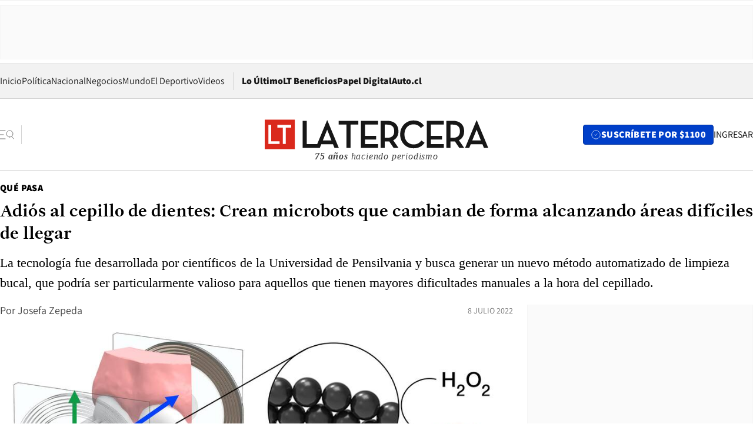

--- FILE ---
content_type: text/html; charset=utf-8
request_url: https://www.latercera.com/que-pasa/noticia/adios-al-cepillo-de-dientes-crean-microbots-que-cambian-de-forma-alcanzando-areas-dificiles-de-llegar/K2AF3Z3L2NCFXEDIMCSGXASGBU/
body_size: 71191
content:
<!DOCTYPE html><html lang="es"><head><meta charSet="UTF-8"/><meta name="viewport" content="width=device-width, initial-scale=1"/><title>Adiós al cepillo de dientes: Crean microbots que cambian de forma alcanzando áreas difíciles de llegar - La Tercera</title><meta name="robots" content="index, follow, max-image-preview:large"/><meta property="og:site_name" content="La Tercera"/><meta property="og:type" content="article"/><meta property="og:url" content="https://www.latercera.com/que-pasa/noticia/adios-al-cepillo-de-dientes-crean-microbots-que-cambian-de-forma-alcanzando-areas-dificiles-de-llegar/K2AF3Z3L2NCFXEDIMCSGXASGBU/"/><meta name="description" content="La tecnología fue desarrollada por científicos de la Universidad de Pensilvania y busca generar un nuevo método automatizado de limpieza bucal, que podría ser particularmente valioso para aquellos que tienen mayores dificultades manuales a la hora del cepillado."/><meta property="og:description" content="La tecnología fue desarrollada por científicos de la Universidad de Pensilvania y busca generar un nuevo método automatizado de limpieza bucal, que podría ser particularmente valioso para aquellos que tienen mayores dificultades manuales a la hora del cepillado."/><meta name="twitter:description" content="La tecnología fue desarrollada por científicos de la Universidad de Pensilvania y busca generar un nuevo método automatizado de limpieza bucal, que podría ser particularmente valioso para aquellos que tienen mayores dificultades manuales a la hora del cepillado."/><meta property="og:title" content="Adiós al cepillo de dientes: Crean microbots que cambian de forma alcanzando áreas difíciles de llegar - La Tercera"/><meta name="twitter:title" content="Adiós al cepillo de dientes: Crean microbots que cambian de forma alcanzando áreas difíciles de llegar - La Tercera"/><meta name="author" content="Josefa Zepeda"/><meta property="article:author" content="Josefa Zepeda"/><meta property="article:section" content="Qué Pasa"/><meta name="keywords" content="Ciencia, Salud, Cepillo, Dientes, Nanorobots, U. de Pensilvania, Nanopartículas"/><meta property="og:see_also" content="https://www.latercera.com/que-pasa"/><meta property="og:updated_time" content="2022-07-08T14:59:51.066Z"/><meta property="article:modified_time" content="2022-07-08T14:59:51.066Z"/><meta property="article:published_time" content="2022-07-08T14:59:50.331Z"/><meta property="og:image" content="https://www.latercera.com/resizer/v2/B6HK3VOOHZGBNPR4ABAROFT4OA.jpg?auth=d919ddc83d8366aa92279cbf73b67017f96502d20314a8afc55e79bc296ca7dd&amp;height=630&amp;width=1200&amp;smart=true"/><meta name="twitter:image" content="https://www.latercera.com/resizer/v2/B6HK3VOOHZGBNPR4ABAROFT4OA.jpg?auth=d919ddc83d8366aa92279cbf73b67017f96502d20314a8afc55e79bc296ca7dd&amp;height=630&amp;width=1200&amp;smart=true"/><meta property="og:image:alt" content="Concepto de cómo funciona el cepillo hecho con nanopartículas. Foto: Penn Dental Medicine"/><meta name="twitter:image:alt" content="Concepto de cómo funciona el cepillo hecho con nanopartículas. Foto: Penn Dental Medicine"/><meta property="og:image:width" content="1200"/><meta property="og:image:height" content="630"/><meta name="twitter:card" content="summary_large_image"/><meta name="twitter:site" content="@latercera"/><link rel="canonical" href="https://www.latercera.com/que-pasa/noticia/adios-al-cepillo-de-dientes-crean-microbots-que-cambian-de-forma-alcanzando-areas-dificiles-de-llegar/K2AF3Z3L2NCFXEDIMCSGXASGBU/"/><link rel="icon" type="image/x-icon" href="/pf/resources/favicon/la-tercera/favicon.ico?d=1085&amp;mxId=00000000"/><link as="font" crossorigin="" fetchpriority="high" href="/pf/resources/fonts/JolyHeadline-Bold.woff2?d=1085&amp;mxId=00000000" rel="preload" type="font/woff2"/><link as="font" crossorigin="" fetchpriority="high" href="/pf/resources/fonts/Assistant-ExtraBold.woff2?d=1085&amp;mxId=00000000" rel="preload" type="font/woff2"/><link as="font" crossorigin="" fetchpriority="high" href="/pf/resources/fonts/Assistant-Regular.woff2?d=1085&amp;mxId=00000000" rel="preload" type="font/woff2"/><link rel="preload" href="/pf/resources/styles/la-tercera/css/article.css?d=1085&amp;mxId=00000000" as="style"/><link rel="stylesheet" href="/pf/resources/styles/la-tercera/css/article.css?d=1085&amp;mxId=00000000" media="screen"/><link rel="preload" href="https://www.latercera.com/resizer/v2/B6HK3VOOHZGBNPR4ABAROFT4OA.jpg?auth=d919ddc83d8366aa92279cbf73b67017f96502d20314a8afc55e79bc296ca7dd&amp;smart=true&amp;width=375&amp;height=211&amp;quality=70" as="image" media="(max-width: 375px)"/><link rel="preload" href="https://www.latercera.com/resizer/v2/B6HK3VOOHZGBNPR4ABAROFT4OA.jpg?auth=d919ddc83d8366aa92279cbf73b67017f96502d20314a8afc55e79bc296ca7dd&amp;smart=true&amp;width=450&amp;height=253&amp;quality=70" as="image" media="(min-width: 376px) (max-width: 450px)"/><link rel="preload" href="https://www.latercera.com/resizer/v2/B6HK3VOOHZGBNPR4ABAROFT4OA.jpg?auth=d919ddc83d8366aa92279cbf73b67017f96502d20314a8afc55e79bc296ca7dd&amp;smart=true&amp;width=600&amp;height=338&amp;quality=70" as="image" media="(min-width: 451px) (max-width: 600px)"/><link rel="preload" href="https://www.latercera.com/resizer/v2/B6HK3VOOHZGBNPR4ABAROFT4OA.jpg?auth=d919ddc83d8366aa92279cbf73b67017f96502d20314a8afc55e79bc296ca7dd&amp;smart=true&amp;width=990&amp;height=557&amp;quality=70" as="image" media="(min-width: 1024px) (max-width: 1365px)"/><link rel="preload" href="https://www.latercera.com/resizer/v2/B6HK3VOOHZGBNPR4ABAROFT4OA.jpg?auth=d919ddc83d8366aa92279cbf73b67017f96502d20314a8afc55e79bc296ca7dd&amp;smart=true&amp;width=800&amp;height=450&amp;quality=70" as="image" media="(min-width: 1366px)"/><link rel="amphtml" href="https://www.latercera.com/que-pasa/noticia/adios-al-cepillo-de-dientes-crean-microbots-que-cambian-de-forma-alcanzando-areas-dificiles-de-llegar/K2AF3Z3L2NCFXEDIMCSGXASGBU/?outputType=base-amp-type"/><script type="application/ld+json">{"@type":"NewsArticle","@context":"https://schema.org","articleBody":"Una nueva era podría estar por comenzar. Una tecnología que le diría adiós al cepillado de dientes manual. Se trata de un micro enjambre robótico de nanopartículas de óxido de hierro que quiere reemplazar los cepillos para limpiar la placa bacteriana. Este método fue desarrollado por investigadores de la Universidad de Pensilvania, a través de un estudio de prueba de concepto publicado en ACS Nano, en donde demostraron que elimina casi por completo las biopelículas pegajosas que provocan las caries y enfermedades de la encía. Estos microrobots cambian de forma alcanzando áreas difíciles de lograr con un cepillo común. Puede eliminar la placa bacteriana de la superficie de los dientes, como el cepillo; o deslizarse entre ellos simulando el hilo dental. En ambos casos, la presencia de actividad catalítica y magnética en su tecnología impulsa las nanopartículas a producir antimicrobianos que matan las bacterias orales dañinas. Edward Steager, investigador principal de la Escuela de Ingeniería y Ciencias Aplicadas de Penn, y autor del estudio dijo a Daily Mail que “las nanopartículas se pueden moldear y controlar con campos magnéticos de maneras sorprendentes. Formamos cerdas que pueden extenderse, barrer e incluso transferirse de un lado a otro a través de un espacio, como si se usara hilo dental”. El cuidado bucal suele ser un proceso engorroso: cepillar minuciosamente cada diente por fuera y por dentro, aplicar una técnica de cepillado vibrante en diagonal que elimine la placa dental, usar hilo dental y enjuagar. Por lo general, la gente no utiliza las técnicas adecuadas facilitando la producción de caries y placa. Es por esto que los microbots vienen a suplir el cepillo de dientes, que se ha mantenido sin cambios durante décadas. Y ayudaría principalmente a las personas que no tienen habilidades manuales necesarias para cepillarse los dientes de manera efectiva, según el estudio. “La forma en que funciona es similar a cómo un brazo robótico podría alcanzar y limpiar una superficie. El sistema se puede programar para realizar el ensamblaje de nanopartículas y el control de movimiento automáticamente”, añadió Steager. Hace unos años los investigadores de dos equipos diferentes de la U. de Pensilvania hicieron este descubrimiento casi por error. Ambos estaban interesados en las nanopartículas de óxido de hierro por diferentes motivos. El equipo de Hyun (Michael) Koo, coautor del estudio, estaba intrigado por la actividad catalítica y publicó un estudio sobre su capacidad para activar el peróxido de hidrógeno para matar las bacterias que causan caries. Mientras tanto, Steager y sus colegas ingenieros estaban explorando estas nanopartículas como bloques de construcción para microrobots controlados magnéticamente. Al darse cuenta juntaron ambos estudios y el resultado fue increíble. Una plataforma de microrobots controlados electromagnéticamente que limpian los dientes.","articleSection":"Qué Pasa","author":[],"dateCreated":"2022-07-08T12:42:53.277Z","dateModified":"2022-07-08T14:59:51.066Z","datePublished":"2022-07-08T14:59:50.331Z","description":"La tecnología fue desarrollada por científicos de la Universidad de Pensilvania y busca generar un nuevo método automatizado de limpieza bucal, que podría ser particularmente valioso para aquellos que tienen mayores dificultades manuales a la hora del cepillado.","headline":"Adiós al cepillo de dientes: Crean microbots que cambian de forma alcanzando áreas difíciles de llegar","image":[{"@type":"ImageObject","width":375,"url":"https://www.latercera.com/resizer/v2/B6HK3VOOHZGBNPR4ABAROFT4OA.jpg?auth=d919ddc83d8366aa92279cbf73b67017f96502d20314a8afc55e79bc296ca7dd&width=375&smart=true","description":"d"},{"@type":"ImageObject","width":450,"url":"https://www.latercera.com/resizer/v2/B6HK3VOOHZGBNPR4ABAROFT4OA.jpg?auth=d919ddc83d8366aa92279cbf73b67017f96502d20314a8afc55e79bc296ca7dd&width=450&smart=true","description":"d"},{"@type":"ImageObject","width":600,"url":"https://www.latercera.com/resizer/v2/B6HK3VOOHZGBNPR4ABAROFT4OA.jpg?auth=d919ddc83d8366aa92279cbf73b67017f96502d20314a8afc55e79bc296ca7dd&width=600&smart=true","description":"d"},{"@type":"ImageObject","width":768,"url":"https://www.latercera.com/resizer/v2/B6HK3VOOHZGBNPR4ABAROFT4OA.jpg?auth=d919ddc83d8366aa92279cbf73b67017f96502d20314a8afc55e79bc296ca7dd&width=768&smart=true","description":"d"},{"@type":"ImageObject","width":990,"url":"https://www.latercera.com/resizer/v2/B6HK3VOOHZGBNPR4ABAROFT4OA.jpg?auth=d919ddc83d8366aa92279cbf73b67017f96502d20314a8afc55e79bc296ca7dd&width=990&smart=true","description":"d"},{"@type":"ImageObject","width":800,"url":"https://www.latercera.com/resizer/v2/B6HK3VOOHZGBNPR4ABAROFT4OA.jpg?auth=d919ddc83d8366aa92279cbf73b67017f96502d20314a8afc55e79bc296ca7dd&width=800&smart=true","description":"d"},{"@type":"ImageObject","width":1200,"url":"https://www.latercera.com/resizer/v2/B6HK3VOOHZGBNPR4ABAROFT4OA.jpg?auth=d919ddc83d8366aa92279cbf73b67017f96502d20314a8afc55e79bc296ca7dd&width=1200&smart=true","description":"d"},{"@type":"ImageObject","width":375,"height":211,"url":"https://www.latercera.com/resizer/v2/MWFBBD2OAZEZNNTXST3RPD2XBM.jpg?auth=70bc67bd69427a1c6ec254e084701e6da380a13c475cba8846558f00f5340c14&height=211&width=375&smart=true","description":"d"},{"@type":"ImageObject","width":450,"height":253,"url":"https://www.latercera.com/resizer/v2/MWFBBD2OAZEZNNTXST3RPD2XBM.jpg?auth=70bc67bd69427a1c6ec254e084701e6da380a13c475cba8846558f00f5340c14&height=253&width=450&smart=true","description":"d"},{"@type":"ImageObject","width":600,"height":338,"url":"https://www.latercera.com/resizer/v2/MWFBBD2OAZEZNNTXST3RPD2XBM.jpg?auth=70bc67bd69427a1c6ec254e084701e6da380a13c475cba8846558f00f5340c14&height=338&width=600&smart=true","description":"d"},{"@type":"ImageObject","width":768,"height":432,"url":"https://www.latercera.com/resizer/v2/MWFBBD2OAZEZNNTXST3RPD2XBM.jpg?auth=70bc67bd69427a1c6ec254e084701e6da380a13c475cba8846558f00f5340c14&height=432&width=768&smart=true","description":"d"},{"@type":"ImageObject","width":990,"height":557,"url":"https://www.latercera.com/resizer/v2/MWFBBD2OAZEZNNTXST3RPD2XBM.jpg?auth=70bc67bd69427a1c6ec254e084701e6da380a13c475cba8846558f00f5340c14&height=557&width=990&smart=true","description":"d"},{"@type":"ImageObject","width":800,"height":450,"url":"https://www.latercera.com/resizer/v2/MWFBBD2OAZEZNNTXST3RPD2XBM.jpg?auth=70bc67bd69427a1c6ec254e084701e6da380a13c475cba8846558f00f5340c14&height=450&width=800&smart=true","description":"d"},{"@type":"ImageObject","width":1200,"height":675,"url":"https://www.latercera.com/resizer/v2/MWFBBD2OAZEZNNTXST3RPD2XBM.jpg?auth=70bc67bd69427a1c6ec254e084701e6da380a13c475cba8846558f00f5340c14&height=675&width=1200&smart=true","description":"d"},{"@type":"ImageObject","width":375,"height":459,"url":"https://www.latercera.com/resizer/v2/VQYAZUWLRFGEBOMQFNATXHWF54.jpg?auth=8613855a6b23e86e888287ef6ce06794f31d4da8cb836170de95e1e256126f18&height=459&width=375&smart=true","description":"d"},{"@type":"ImageObject","width":450,"height":551,"url":"https://www.latercera.com/resizer/v2/VQYAZUWLRFGEBOMQFNATXHWF54.jpg?auth=8613855a6b23e86e888287ef6ce06794f31d4da8cb836170de95e1e256126f18&height=551&width=450&smart=true","description":"d"},{"@type":"ImageObject","width":600,"height":735,"url":"https://www.latercera.com/resizer/v2/VQYAZUWLRFGEBOMQFNATXHWF54.jpg?auth=8613855a6b23e86e888287ef6ce06794f31d4da8cb836170de95e1e256126f18&height=735&width=600&smart=true","description":"d"},{"@type":"ImageObject","width":768,"height":940,"url":"https://www.latercera.com/resizer/v2/VQYAZUWLRFGEBOMQFNATXHWF54.jpg?auth=8613855a6b23e86e888287ef6ce06794f31d4da8cb836170de95e1e256126f18&height=940&width=768&smart=true","description":"d"},{"@type":"ImageObject","width":990,"height":1212,"url":"https://www.latercera.com/resizer/v2/VQYAZUWLRFGEBOMQFNATXHWF54.jpg?auth=8613855a6b23e86e888287ef6ce06794f31d4da8cb836170de95e1e256126f18&height=1212&width=990&smart=true","description":"d"},{"@type":"ImageObject","width":800,"height":980,"url":"https://www.latercera.com/resizer/v2/VQYAZUWLRFGEBOMQFNATXHWF54.jpg?auth=8613855a6b23e86e888287ef6ce06794f31d4da8cb836170de95e1e256126f18&height=980&width=800&smart=true","description":"d"},{"@type":"ImageObject","width":1200,"height":1469,"url":"https://www.latercera.com/resizer/v2/VQYAZUWLRFGEBOMQFNATXHWF54.jpg?auth=8613855a6b23e86e888287ef6ce06794f31d4da8cb836170de95e1e256126f18&height=1469&width=1200&smart=true","description":"d"}],"keywords":["Ciencia","Salud","Cepillo","Dientes","Nanorobots","U. de Pensilvania","Nanopartículas"],"mainEntity":{"@type":"ItemList","itemListElement":[{"@type":"ListItem","position":0,"item":{"@type":"WebPage","@id":"https://www.latercera.com/etiqueta/ciencia/","name":"Ciencia"}},{"@type":"ListItem","position":1,"item":{"@type":"WebPage","@id":"https://www.latercera.com/etiqueta/salud/","name":"Salud"}},{"@type":"ListItem","position":2,"item":{"@type":"WebPage","@id":"https://www.latercera.com/etiqueta/cepillo/","name":"Cepillo"}},{"@type":"ListItem","position":3,"item":{"@type":"WebPage","@id":"https://www.latercera.com/etiqueta/dientes/","name":"Dientes"}},{"@type":"ListItem","position":4,"item":{"@type":"WebPage","@id":"https://www.latercera.com/etiqueta/nanorobots/","name":"Nanorobots"}},{"@type":"ListItem","position":5,"item":{"@type":"WebPage","@id":"https://www.latercera.com/etiqueta/u-de-pensilvania/","name":"U. de Pensilvania"}},{"@type":"ListItem","position":6,"item":{"@type":"WebPage","@id":"https://www.latercera.com/etiqueta/nanoparticulas/","name":"Nanopartículas"}}]},"mainEntityOfPage":{"@type":"WebPage","@id":"https://www.latercera.com/que-pasa/noticia/adios-al-cepillo-de-dientes-crean-microbots-que-cambian-de-forma-alcanzando-areas-dificiles-de-llegar/K2AF3Z3L2NCFXEDIMCSGXASGBU/"},"publisher":{"@type":"Organization","name":"La Tercera","url":"https://www.latercera.com/","logo":{"@type":"ImageObject","url":"https://www.latercera.com/resizer/iZiSxC1F0QnCJrbYAVDHcpm1csU=/arc-anglerfish-arc2-prod-copesa/public/OMY53THTHFDXZHC46CCUJ3XFWE.png","height":50,"width":400},"sameAs":["https://www.facebook.com/laterceracom","https://www.instagram.com/laterceracom/","https://www.tiktok.com/@latercera","https://twitter.com/latercera","https://www.youtube.com/user/latercera"]}}</script><script type="application/ld+json">{"@type":"BreadcrumbList","@context":"https://schema.org","itemListElement":[{"@type":"ListItem","position":1,"item":{"@id":"https://www.latercera.com","name":"La Tercera"}},{"@type":"ListItem","position":2,"item":{"@id":"https://www.latercera.com/que-pasa/","name":"Qué Pasa"}},{"@type":"ListItem","position":3,"item":{"@id":"https://www.latercera.com/que-pasa/noticia/adios-al-cepillo-de-dientes-crean-microbots-que-cambian-de-forma-alcanzando-areas-dificiles-de-llegar/K2AF3Z3L2NCFXEDIMCSGXASGBU/","name":"Adiós al cepillo de dientes: Crean microbots que cambian de forma alcanzando áreas difíciles de llegar"}}]}</script><script type="application/ld+json">{"@type":"NewsMediaOrganization","@context":"https://schema.org","description":"Noticias de última hora de Chile, América Latina y el mundo. Contenidos exclusivos de política, internacional, economía, opinión, cultura, espectáculos y tendencias. Novedades de la actualidad local y contenidos interactivos de La Tercera.","email":"contacto@grupocopesa.com","ethicsPolicy":"https://canaldenuncias.grupocopesa.cl/gobierno-corporativo/view.php?file=CodigoEtica.pdf","logo":{"@type":"ImageObject","url":"https://www.latercera.com/resizer/iZiSxC1F0QnCJrbYAVDHcpm1csU=/arc-anglerfish-arc2-prod-copesa/public/OMY53THTHFDXZHC46CCUJ3XFWE.png","height":50,"width":400},"name":"La Tercera","publishingPrinciples":"https://canaldenuncias.grupocopesa.cl/gobierno-corporativo/view.php?file=CodigoEtica.pdf","sameAs":["https://www.facebook.com/laterceracom","https://www.instagram.com/laterceracom/","https://www.tiktok.com/@latercera","https://twitter.com/latercera","https://www.youtube.com/user/latercera"],"url":"https://www.latercera.com","address":{"@type":"PostalAddress","contactType":"contacto@grupocopesa.com","streetAddress":" Av. Apoquindo 4660, Las Condes","addressLocality":"Santiago","addressRegion":"Metropolitana","postalCode":"7560969","addressCountry":"CL"}}</script><script type="application/ld+json">{"@type":"WebSite","@context":"https://schema.org","url":"https://www.latercera.com","potentialAction":{"@type":"SearchAction","target":"https://www.latercera.com/search/?q={search_term_string}","query-input":"required name=search_term_string"}}</script><script type="application/javascript" id="polyfill-script">if(!Array.prototype.includes||!(window.Object && window.Object.assign)||!window.Promise||!window.Symbol||!window.fetch){document.write('<script type="application/javascript" src="/pf/dist/engine/polyfill.js?d=1085&mxId=00000000" defer=""><\/script>')}</script><script id="fusion-engine-react-script" type="application/javascript" src="/pf/dist/engine/react.js?d=1085&amp;mxId=00000000" defer=""></script><script id="fusion-engine-combinations-script" type="application/javascript" src="/pf/dist/components/combinations/base-type.js?d=1085&amp;mxId=00000000" defer=""></script><script data-integration="gtm-head">
	(function(w,d,s,l,i){w[l]=w[l]||[];w[l].push({'gtm.start':
		new Date().getTime(),event:'gtm.js'});var f=d.getElementsByTagName(s)[0],
		j=d.createElement(s),dl=l!='dataLayer'?'&l='+l:'';j.async=true;j.src=
		'https://www.googletagmanager.com/gtm.js?id='+i+dl;f.parentNode.insertBefore(j,f);
		})(window,document,'script','dataLayer','GTM-T2QV7ZXP');
	</script><script defer="" data-integration="marfeel">
		!(function () {
			"use strict";
			function e(e) {
				var t = !(arguments.length > 1 && void 0 !== arguments[1]) || arguments[1],
					c = document.createElement("script");
				(c.src = e),
					t
						? (c.type = "module")
						: ((c.async = !0), (c.type = "text/javascript"), c.setAttribute("nomodule", ""));
				var n = document.getElementsByTagName("script")[0];
				n.parentNode.insertBefore(c, n);
			}
			!(function (t, c) {
				!(function (t, c, n) {
					var a, o, r;
					(n.accountId = c),
						(null !== (a = t.marfeel) && void 0 !== a) || (t.marfeel = {}),
						(null !== (o = (r = t.marfeel).cmd) && void 0 !== o) || (r.cmd = []),
						(t.marfeel.config = n);
					var i = "https://sdk.mrf.io/statics";
					e("".concat(i, "/marfeel-sdk.js?id=").concat(c), !0),
						e("".concat(i, "/marfeel-sdk.es5.js?id=").concat(c), !1);
				})(t, c, arguments.length > 2 && void 0 !== arguments[2] ? arguments[2] : {});
			})(window, 10372, {} /* Config */);
		})();</script><script defer="" type="text/javascript">
		(function() {
			function getCookie(name) {
				var cookieArray = document.cookie.split('; ');
				var cookieValue = null;
				for (var i = 0; i < cookieArray.length; i++) {
					var cookiePair = cookieArray[i].split('=');
					if (name === cookiePair[0]) {
						cookieValue = decodeURIComponent(cookiePair[1]);
						break;
					}
				}
				return cookieValue;
			}

			var isLoggedIn = window.localStorage.getItem('ltsess');
			var isPremium = getCookie('ltprm');

			if (isLoggedIn == 'true') {
				window.marfeel.cmd.push(['compass', function(compass) {
					compass.setUserType(2);
				}]);
			}
			if (isPremium != 'false' && isPremium) {
				window.marfeel.cmd.push(['compass', function(compass) {
					compass.setUserType(3);
				}]);
			}
		})();</script><script async="" data-integration="comscore" src="https://sb.scorecardresearch.com/beacon.js"></script><script defer="" data-integration="comscore">
	var _comscore = _comscore || [];
	_comscore.push({ c1: "2", c2: "6906468", options: {enableFirstPartyCookie: true,bypassUserConsentRequirementFor1PCookie: true}});
	(function() {
              var s = document.createElement("script"), el = document.getElementsByTagName("script")[0]; s.async = true;
              s.src = "https://sb.scorecardresearch.com/cs/6906468/beacon.js";
              el.parentNode.insertBefore(s, el);
            })();
	</script>
<script>(window.BOOMR_mq=window.BOOMR_mq||[]).push(["addVar",{"rua.upush":"false","rua.cpush":"true","rua.upre":"false","rua.cpre":"false","rua.uprl":"false","rua.cprl":"false","rua.cprf":"false","rua.trans":"SJ-898c4f4d-2e71-49df-b365-355ad45b9e20","rua.cook":"false","rua.ims":"false","rua.ufprl":"false","rua.cfprl":"true","rua.isuxp":"false","rua.texp":"norulematch","rua.ceh":"false","rua.ueh":"false","rua.ieh.st":"0"}]);</script>
                              <script>!function(e){var n="https://s.go-mpulse.net/boomerang/";if("False"=="True")e.BOOMR_config=e.BOOMR_config||{},e.BOOMR_config.PageParams=e.BOOMR_config.PageParams||{},e.BOOMR_config.PageParams.pci=!0,n="https://s2.go-mpulse.net/boomerang/";if(window.BOOMR_API_key="ZZ6GQ-CZGQY-PFVX5-D656L-P96M7",function(){function e(){if(!o){var e=document.createElement("script");e.id="boomr-scr-as",e.src=window.BOOMR.url,e.async=!0,i.parentNode.appendChild(e),o=!0}}function t(e){o=!0;var n,t,a,r,d=document,O=window;if(window.BOOMR.snippetMethod=e?"if":"i",t=function(e,n){var t=d.createElement("script");t.id=n||"boomr-if-as",t.src=window.BOOMR.url,BOOMR_lstart=(new Date).getTime(),e=e||d.body,e.appendChild(t)},!window.addEventListener&&window.attachEvent&&navigator.userAgent.match(/MSIE [67]\./))return window.BOOMR.snippetMethod="s",void t(i.parentNode,"boomr-async");a=document.createElement("IFRAME"),a.src="about:blank",a.title="",a.role="presentation",a.loading="eager",r=(a.frameElement||a).style,r.width=0,r.height=0,r.border=0,r.display="none",i.parentNode.appendChild(a);try{O=a.contentWindow,d=O.document.open()}catch(_){n=document.domain,a.src="javascript:var d=document.open();d.domain='"+n+"';void(0);",O=a.contentWindow,d=O.document.open()}if(n)d._boomrl=function(){this.domain=n,t()},d.write("<bo"+"dy onload='document._boomrl();'>");else if(O._boomrl=function(){t()},O.addEventListener)O.addEventListener("load",O._boomrl,!1);else if(O.attachEvent)O.attachEvent("onload",O._boomrl);d.close()}function a(e){window.BOOMR_onload=e&&e.timeStamp||(new Date).getTime()}if(!window.BOOMR||!window.BOOMR.version&&!window.BOOMR.snippetExecuted){window.BOOMR=window.BOOMR||{},window.BOOMR.snippetStart=(new Date).getTime(),window.BOOMR.snippetExecuted=!0,window.BOOMR.snippetVersion=12,window.BOOMR.url=n+"ZZ6GQ-CZGQY-PFVX5-D656L-P96M7";var i=document.currentScript||document.getElementsByTagName("script")[0],o=!1,r=document.createElement("link");if(r.relList&&"function"==typeof r.relList.supports&&r.relList.supports("preload")&&"as"in r)window.BOOMR.snippetMethod="p",r.href=window.BOOMR.url,r.rel="preload",r.as="script",r.addEventListener("load",e),r.addEventListener("error",function(){t(!0)}),setTimeout(function(){if(!o)t(!0)},3e3),BOOMR_lstart=(new Date).getTime(),i.parentNode.appendChild(r);else t(!1);if(window.addEventListener)window.addEventListener("load",a,!1);else if(window.attachEvent)window.attachEvent("onload",a)}}(),"".length>0)if(e&&"performance"in e&&e.performance&&"function"==typeof e.performance.setResourceTimingBufferSize)e.performance.setResourceTimingBufferSize();!function(){if(BOOMR=e.BOOMR||{},BOOMR.plugins=BOOMR.plugins||{},!BOOMR.plugins.AK){var n="true"=="true"?1:0,t="",a="aocvv4ix3t3b62lo6peq-f-2fbb8b9c5-clientnsv4-s.akamaihd.net",i="false"=="true"?2:1,o={"ak.v":"39","ak.cp":"930542","ak.ai":parseInt("595896",10),"ak.ol":"0","ak.cr":8,"ak.ipv":4,"ak.proto":"h2","ak.rid":"2a3c5bc","ak.r":42198,"ak.a2":n,"ak.m":"dscr","ak.n":"ff","ak.bpcip":"3.133.90.0","ak.cport":47166,"ak.gh":"23.66.232.31","ak.quicv":"","ak.tlsv":"tls1.3","ak.0rtt":"","ak.0rtt.ed":"","ak.csrc":"-","ak.acc":"","ak.t":"1768879049","ak.ak":"hOBiQwZUYzCg5VSAfCLimQ==2/8xA71ffQVCZYVZftc2/[base64]/SU8STIHbJaZvsTdelBFUTibzuMMhSFeT9JajxTZwp/L1wI82aUXaVj2Ab+Q1t67/PyndNLIaPY1Di3Vcw1G0VZwdhN+dK/jkXbTCuE8J7BiQkjc6MLvlxrPYq4P9+76wh7rGBZvlnYNtuQMhTbCFaE6/3BLJYLgEYuCkDBN0hJ/qSO5Epx52g=","ak.pv":"36","ak.dpoabenc":"","ak.tf":i};if(""!==t)o["ak.ruds"]=t;var r={i:!1,av:function(n){var t="http.initiator";if(n&&(!n[t]||"spa_hard"===n[t]))o["ak.feo"]=void 0!==e.aFeoApplied?1:0,BOOMR.addVar(o)},rv:function(){var e=["ak.bpcip","ak.cport","ak.cr","ak.csrc","ak.gh","ak.ipv","ak.m","ak.n","ak.ol","ak.proto","ak.quicv","ak.tlsv","ak.0rtt","ak.0rtt.ed","ak.r","ak.acc","ak.t","ak.tf"];BOOMR.removeVar(e)}};BOOMR.plugins.AK={akVars:o,akDNSPreFetchDomain:a,init:function(){if(!r.i){var e=BOOMR.subscribe;e("before_beacon",r.av,null,null),e("onbeacon",r.rv,null,null),r.i=!0}return this},is_complete:function(){return!0}}}}()}(window);</script></head><body><div id="fusion-app"><div class="article-right-rail  "><header class="article-right-rail__header"><div class="ads-block  show  isItt  ad-background " style="--adBackgroundColor:#FAFAFA;--adBorderColor:#f5f5f5"><div class="ads-block__container" id="arcad-feature-f0fpjJ7M6D4u4ki-29b0aa5fb3675"><div class="ads-block__unit-wrapper" style="max-width:800px" data-testid="ad-block-unit-wrapper"><div style="height:480"></div></div></div></div><div class="masthead"><div></div><div class="masthead__wrapper"><div class="masthead__ad" id="masthead__ad"><div class="ads-block  show    ad-background " style="--adBackgroundColor:#FAFAFA;--adBorderColor:#f5f5f5"><div class="ads-block__container" id="arcad-feature-f0f1khpdMEGE3lB-171da5365b8203"><div class="ads-block__unit-wrapper m50 d90" style="max-width:970px" data-testid="ad-block-unit-wrapper"><div style="height:50"></div></div></div></div></div><nav class="masthead__nav"><ul class="masthead__nav-list"><li class="masthead__nav-list-item"><a class="base-link" href="/" target="_self">Inicio</a></li><li class="masthead__nav-list-item"><a class="base-link" href="/canal/politica/" target="_self">Política</a></li><li class="masthead__nav-list-item"><a class="base-link" href="/canal/nacional/" target="_self">Nacional</a></li><li class="masthead__nav-list-item"><a class="base-link" href="/canal/pulso/" target="_self">Negocios</a></li><li class="masthead__nav-list-item"><a class="base-link" href="/canal/mundo/" target="_self">Mundo</a></li><li class="masthead__nav-list-item"><a class="base-link" href="/canal/el-deportivo/" target="_self">El Deportivo</a></li><li class="masthead__nav-list-item"><a class="base-link" href="https://www.latercera.com/videos/" target="_self">Videos</a></li></ul><div class="masthead__nav-divider"></div><ul class="masthead__nav-list-extra"><li class="masthead__nav-list-extra-item"><a class="base-link" href="/lo-ultimo/" target="_self">Lo Último</a></li><li class="masthead__nav-list-extra-item"><a class="base-link" href="/club-la-tercera/" target="_self">LT Beneficios</a></li><li class="masthead__nav-list-extra-item"><a class="base-link" href="https://kiosco.latercera.com/library/" rel="noopener noreferrer" target="_blank">Papel Digital<span class="visually-hidden">Opens in new window</span></a></li><li class="masthead__nav-list-extra-item"><a class="base-link" href="https://www.latercera.com/auto/" target="_self">Auto.cl</a></li></ul></nav><header class="masthead__main"><input type="checkbox" id="masthead-modal-toggle" class="masthead__modal-checkbox" hidden=""/><button type="button" class="masthead__main-search" aria-label="Abrir menú lateral"><svg class="search-icon" width="24" height="24" viewBox="0 0 24 24" fill="none" xmlns="http://www.w3.org/2000/svg"><g clip-path="url(#clip0_1003_273)"><path d="M9 5H0" stroke="#404040" stroke-linecap="round" stroke-linejoin="round"></path><path d="M6 12H0" stroke="#404040" stroke-linecap="round" stroke-linejoin="round"></path><path d="M9 19H0" stroke="#404040" stroke-linecap="round" stroke-linejoin="round"></path><path d="M16.5 16C19.5376 16 22 13.5376 22 10.5C22 7.46243 19.5376 5 16.5 5C13.4624 5 11 7.46243 11 10.5C11 13.5376 13.4624 16 16.5 16Z" stroke="#404040" stroke-linecap="round" stroke-linejoin="round"></path><path d="M23 19L19.8388 14.8661" stroke="#404040" stroke-linecap="round" stroke-linejoin="round"></path></g><defs><clipPath id="clip0_1003_273"><rect width="24" height="24" fill="white"></rect></clipPath></defs></svg></button><div class="masthead__modal-container"><div class="masthead__modal"><div class="masthead__modal__close-row"><button type="button" class="masthead__modal__close-btn" aria-label="Cerrar modal"><span>CERRAR</span><svg class="close-icon" width="18" height="18" viewBox="6 6 12 12" fill="none" xmlns="http://www.w3.org/2000/svg"><path d="M18 6L6 18" stroke="#737373" stroke-linecap="round" stroke-linejoin="round"></path><path d="M6 6L18 18" stroke="#737373" stroke-linecap="round" stroke-linejoin="round"></path></svg></button></div><a class="base-link masthead__modal__cta azul" href="/compra-suscripcion/?utm_content=&amp;utm_element=boton_menu" target="_self">SUSCRÍBETE POR $1100</a><div class="masthead__modal__search"><input type="text" name="search" placeholder="Buscar en La Tercera" class="masthead__modal__search-input" value=""/><button><svg width="32" height="32" viewBox="0 0 24 24" fill="none" xmlns="http://www.w3.org/2000/svg"><path d="M16.5 16C19.5376 16 22 13.5376 22 10.5C22 7.46243 19.5376 5 16.5 5C13.4624 5 11 7.46243 11 10.5C11 13.5376 13.4624 16 16.5 16Z" stroke="#404040" stroke-linecap="round" stroke-linejoin="round"></path><path d="M23 19L19.8388 14.8661" stroke="#404040" stroke-linecap="round" stroke-linejoin="round"></path></svg></button></div><div class="first-group"><div class="first-group__section"><a aria-label="La Tercera" class="base-link" href="/" target="_self"><span class="first-group__section__title">La Tercera</span></a><ul class="first-group__list"><li><a aria-label="Portada" class="base-link" href="https://www.latercera.com/" target="_self"><span>Portada</span></a></li><li><a aria-label="Lo Último" class="base-link" href="https://www.latercera.com/lo-ultimo/" target="_self"><span>Lo Último</span></a></li><li><a aria-label="Papel Digital" class="base-link" href="https://kiosco.latercera.com/library" rel="noopener noreferrer" target="_blank"><span>Papel Digital</span><span class="visually-hidden">Opens in new window</span></a></li><li><a aria-label="Newsletters" class="base-link" href="https://www.latercera.com/newsletters/" target="_self"><span>Newsletters</span></a></li></ul></div><div class="first-group__section"><span class="first-group__section__title">Ciencia y Tecnología</span><ul class="first-group__list"><li><a aria-label="Tendencias" class="base-link" href="/canal/tendencias/" target="_self"><span>Tendencias</span></a></li><li><a aria-label="Tecnología" class="base-link" href="/etiqueta/tecnologia/" target="_self"><span>Tecnología</span></a></li><li><a aria-label="Ciencia" class="base-link" href="/etiqueta/ciencia/" target="_self"><span>Ciencia</span></a></li><li><a aria-label="Medioambiente" class="base-link" href="/etiqueta/medioambiente/" target="_self"><span>Medioambiente</span></a></li></ul></div><div class="first-group__section"><a aria-label="Chile" class="base-link" href="/canal/nacional/" target="_self"><span class="first-group__section__title">Chile</span></a><ul class="first-group__list"><li><a aria-label="Política" class="base-link" href="/canal/politica/" target="_self"><span>Política</span></a></li><li><a aria-label="Nacional" class="base-link" href="/canal/nacional/" target="_self"><span>Nacional</span></a></li><li><a aria-label="Servicios" class="base-link" href="/canal/servicios/" target="_self"><span>Servicios</span></a></li><li><a aria-label="Educación" class="base-link" href="https://www.latercera.com/canal/educaLT/" target="_self"><span>Educación</span></a></li><li><a aria-label="Presidenciales" class="base-link" href="/etiqueta/presidenciales/" target="_self"><span>Presidenciales</span></a></li><li><a aria-label="Congreso" class="base-link" href="/etiqueta/congreso/" target="_self"><span>Congreso</span></a></li><li><a aria-label="Desde la redacción" class="base-link" href="/etiqueta/desde-la-redaccion/" target="_self"><span>Desde la redacción</span></a></li></ul></div><div class="first-group__section"><a aria-label="Negocios" class="base-link" href="/canal/pulso/" target="_self"><span class="first-group__section__title">Negocios</span></a><ul class="first-group__list"><li><a aria-label="Pulso" class="base-link" href="/canal/pulso/" target="_self"><span>Pulso</span></a></li><li><a aria-label="Minería" class="base-link" href="/etiqueta/mineria/" target="_self"><span>Minería</span></a></li><li><a aria-label="Emprendimiento" class="base-link" href="https://www.latercera.com/canal/pulso-hub-emprende/" target="_self"><span>Emprendimiento</span></a></li><li><a aria-label="Sustentabilidad" class="base-link" href="https://www.latercera.com/canal/pulso-hub-sustentabilidad/" target="_self"><span>Sustentabilidad</span></a></li><li><a aria-label="Money Talks" class="base-link" href="/etiqueta/money-talks/" target="_self"><span>Money Talks</span></a></li><li><a aria-label="Red Activa" class="base-link" href="https://www.latercera.com/canal/pulso-red-activa/" target="_self"><span>Red Activa</span></a></li><li><a aria-label="Motores" class="base-link" href="https://www.latercera.com/canal/mtonline/" target="_self"><span>Motores</span></a></li></ul></div><div class="first-group__section"><a aria-label="Opinión" class="base-link" href="/opinion/" target="_self"><span class="first-group__section__title">Opinión</span></a><ul class="first-group__list"><li><a aria-label="Editorial" class="base-link" href="/canal/editorial/" target="_self"><span>Editorial</span></a></li><li><a aria-label="Columnas" class="base-link" href="/canal/opinion/" target="_self"><span>Columnas</span></a></li><li><a aria-label="Cartas al Director" class="base-link" href="/canal/cartas-al-director/" target="_self"><span>Cartas al Director</span></a></li></ul></div><div class="first-group__section"><span class="first-group__section__title">Cultura y Entretención</span><ul class="first-group__list"><li><a aria-label="Culto" class="base-link" href="/canal/culto/" target="_self"><span>Culto</span></a></li><li><a aria-label="Finde" class="base-link" href="https://www.latercera.com/canal/finde/" target="_self"><span>Finde</span></a></li><li><a aria-label="La Cuarta" class="base-link" href="https://www.lacuarta.com/" rel="noopener noreferrer" target="_blank"><span>La Cuarta</span><span class="visually-hidden">Opens in new window</span></a></li><li><a aria-label="Glamorama" class="base-link" href="https://www.lacuarta.com/glamorama/" rel="noopener noreferrer" target="_blank"><span>Glamorama</span><span class="visually-hidden">Opens in new window</span></a></li></ul></div><div class="first-group__section"><span class="first-group__section__title">Sociedad</span><ul class="first-group__list"><li><a aria-label="Paula" class="base-link" href="https://www.latercera.com/canal/paula/" target="_self"><span>Paula</span></a></li><li><a aria-label="Sociales" class="base-link" href="https://www.latercera.com/canal/sociales/" target="_self"><span>Sociales</span></a></li><li><a aria-label="Board" class="base-link" href="https://www.latercera.com/lt-board/" target="_self"><span>Board</span></a></li></ul></div><div class="first-group__section"><a aria-label="El Deportivo" class="base-link" href="/canal/el-deportivo/" target="_self"><span class="first-group__section__title">El Deportivo</span></a><ul class="first-group__list"><li><a aria-label="Fútbol Chileno" class="base-link" href="/etiqueta/futbol-chileno/" target="_self"><span>Fútbol Chileno</span></a></li><li><a aria-label="Fórmula 1" class="base-link" href="/etiqueta/formula-1/" target="_self"><span>Fórmula 1</span></a></li><li><a aria-label="Tenis" class="base-link" href="/etiqueta/tenis/" target="_self"><span>Tenis</span></a></li></ul></div><div class="first-group__section"><a aria-label="Mundo" class="base-link" href="/canal/mundo/" target="_self"><span class="first-group__section__title">Mundo</span></a><ul class="first-group__list"></ul></div></div><div class="second-group"><div class="second-group__section"><span class="second-group__section__title">Ediciones</span><ul class="second-group__list"><li><a aria-label="La Tercera PM" class="base-link" href="https://www.latercera.com/etiqueta/la-tercera-pm" target="_self"><span>La Tercera PM</span></a></li><li><a aria-label="La Tercera Sábado" class="base-link" href="https://www.latercera.com/canal/lt-sabado/" target="_self"><span>La Tercera Sábado</span></a></li><li><a aria-label="La Tercera Domingo" class="base-link" href="https://www.latercera.com/canal/lt-domingo/" target="_self"><span>La Tercera Domingo</span></a></li></ul></div><div class="second-group__section"><span class="second-group__section__title">Suscripciones</span><ul class="second-group__list"><li><a aria-label="LT Beneficios" class="base-link" href="/club-la-tercera/" target="_self"><span>LT Beneficios</span></a></li><li><a aria-label="Corporativas" class="base-link" href="/suscripcionempresas/" target="_self"><span>Corporativas</span></a></li><li><a aria-label="Universidades" class="base-link" href="https://suscripciondigital.latercera.com/campaign/plan-universitario" rel="noopener noreferrer" target="_blank"><span>Universidades</span><span class="visually-hidden">Opens in new window</span></a></li></ul></div><div class="second-group__section"><span class="second-group__section__title">Redes sociales</span><ul class="second-group__list"><li><a aria-label="X" class="base-link" href="https://x.com/latercera" rel="noopener noreferrer" target="_blank"><span>X</span><span class="visually-hidden">Opens in new window</span></a></li><li><a aria-label="Instagram" class="base-link" href="https://www.instagram.com/laterceracom/" rel="noopener noreferrer" target="_blank"><span>Instagram</span><span class="visually-hidden">Opens in new window</span></a></li><li><a aria-label="Facebook" class="base-link" href="https://www.facebook.com/laterceracom" rel="noopener noreferrer" target="_blank"><span>Facebook</span><span class="visually-hidden">Opens in new window</span></a></li><li><a aria-label="YouTube" class="base-link" href="https://www.youtube.com/user/latercera" rel="noopener noreferrer" target="_blank"><span>YouTube</span><span class="visually-hidden">Opens in new window</span></a></li><li><a aria-label="TikTok" class="base-link" href="https://www.tiktok.com/@latercera" rel="noopener noreferrer" target="_blank"><span>TikTok</span><span class="visually-hidden">Opens in new window</span></a></li><li><a aria-label="Linkedin" class="base-link" href="https://cl.linkedin.com/company/la-tercera" rel="noopener noreferrer" target="_blank"><span>Linkedin</span><span class="visually-hidden">Opens in new window</span></a></li></ul></div><div class="second-group__section"><span class="second-group__section__title">Grupo Copesa</span><ul class="second-group__list"><li><a aria-label="Auto.cl" class="base-link" href="https://www.latercera.com/auto/" target="_self"><span>Auto.cl</span></a></li><li><a aria-label="La Cuarta" class="base-link" href="https://www.lacuarta.com/" rel="noopener noreferrer" target="_blank"><span>La Cuarta</span><span class="visually-hidden">Opens in new window</span></a></li><li><a aria-label="Glamorama" class="base-link" href="https://glamorama.latercera.com/" rel="noopener noreferrer" target="_blank"><span>Glamorama</span><span class="visually-hidden">Opens in new window</span></a></li></ul></div></div><ul class="third-group-list"><li><a aria-label="Quiénes somos" class="base-link" href="/quienes-somos/" target="_self"><span>Quiénes somos</span></a></li><li><a aria-label="Servicio al Suscriptor" class="base-link" href="/contacto/" target="_self"><span>Servicio al Suscriptor</span></a></li><li><a aria-label="Mi cuenta" class="base-link" href="/mi-cuenta/" target="_self"><span>Mi cuenta</span></a></li><li><a aria-label="Preguntas Frecuentes" class="base-link" href="/preguntas-frecuentes/" target="_self"><span>Preguntas Frecuentes</span></a></li></ul></div><label for="masthead-modal-toggle" class="masthead__modal-overlay"></label></div><a aria-label="Ir a la página de inicio" class="base-link masthead__main-logo" href="/" target="_self"><svg class="logo-lt-icon" width="160" height="22" viewBox="0 0 160 22" fill="none" role="img" aria-labelledby="logo-lt-title"><title id="logo-lt-title">Logo La Tercera</title><g clip-path="url(#clip0_1003_280)"><path class="logo-lt-icon__sub-background" d="M21.5335 0.467789H0V21.5322H21.5335V0.467789Z" fill="#da291c"></path><path class="logo-lt-icon__sub-text" d="M2.62355 4.2951H4.6836V15.8338H10.5866V17.7049H2.62355V4.2951Z" fill="#ffffff"></path><path class="logo-lt-icon__sub-text" d="M12.9515 6.17569H9.05312V4.2951H18.9007V6.17569H15.0115V17.7049H12.9515V6.17569Z" fill="#ffffff"></path><g class="logo-lt-icon__text" fill="#171717"><path d="M52.9238 4.0872H58.485V20.5683H61.4319V4.0872H66.9931V1.4128H52.9238V4.0872Z"></path><path d="M95.7136 8.73668C95.7136 4.31401 92.8776 1.4128 87.7321 1.4128H82.9377V20.5683H85.8845V16.0039H87.7321C88.2032 16.0039 88.6651 15.9755 89.0808 15.9188L92.2771 20.5683H95.7783L91.9723 15.1344C94.4296 13.9721 95.7229 11.6946 95.7229 8.73668H95.7136ZM87.6305 13.4145H85.8845V4.0872H87.6305C91.2056 4.0872 92.6836 5.83548 92.6836 8.73668C92.6836 11.6379 91.224 13.4145 87.6305 13.4145Z"></path><path d="M106.503 18.0924C102.734 18.0924 99.9815 15.1344 99.9815 10.9953C99.9815 6.8561 102.679 3.88875 106.402 3.88875C108.878 3.88875 110.467 4.79596 111.714 6.51589L113.977 4.88102C112.351 2.54682 109.958 1.1671 106.485 1.1671C101.145 1.1671 96.933 5.33462 96.933 10.9953C96.933 16.6559 101.062 20.8235 106.411 20.8235C110.042 20.8235 112.499 19.5288 114.43 16.9111L112.139 15.3046C110.734 17.1662 108.942 18.1018 106.522 18.1018L106.503 18.0924Z"></path><path d="M142.744 8.73668C142.744 4.31401 139.898 1.4128 134.753 1.4128H129.958V20.5683H132.915V16.0039H134.753C135.215 16.0039 135.686 15.9755 136.092 15.9188L139.289 20.5683H142.79L138.984 15.1344C141.441 13.9721 142.734 11.6946 142.734 8.73668H142.744ZM134.642 13.4145H132.924V4.0872H134.642C138.217 4.0872 139.714 5.83548 139.714 8.73668C139.714 11.6379 138.254 13.4145 134.642 13.4145Z"></path><path d="M151.769 1.02534H151.603L143.4 20.5777H146.374L147.455 17.9033H155.824L156.896 20.5777H160.009L151.769 1.02534ZM148.545 15.2195L151.658 7.64046L154.716 15.2195H148.545Z"></path><path d="M116.009 20.5683H128.203V17.8939H118.956V14.6525H126.901V12.0348H118.956V4.0872H128.203V1.4128H116.009V20.5683Z"></path><path d="M71.7875 14.6525H79.7413V12.0348H71.7875V4.0872H81.1363V1.4128H68.8406V20.5683H81.1455V17.8939H71.7875V14.6525Z"></path><path d="M44.6374 1.02534L37.552 17.8939H30.0878V1.42225H27.1409V20.5777H39.4088L40.4804 17.9033H48.8591L49.9307 20.5777H53.0439L44.8129 1.02534H44.6374ZM41.5889 15.2195L44.7021 7.64991L47.7598 15.2195H41.5981H41.5889Z"></path></g></g><defs><clipPath id="clip0_1003_280"><rect width="160" height="21.0644" fill="white" transform="translate(0 0.467789)"></rect></clipPath></defs></svg></a><div class="masthead__main-message"><span><b>75 años</b> haciendo periodismo</span></div><div class="masthead__user-info"><a aria-label="Suscribirse" class="base-link masthead__user-info__subscribe azul" href="/compra-suscripcion/?utm_content=&amp;utm_element=boton_header" target="_self"><span class="masthead__user-info__subscribe-icon"><svg class="circlecheck-icon" xmlns="http://www.w3.org/2000/svg" width="25" height="24" viewBox="0 0 25 24" fill="none"><path d="M12.5 22C18.0228 22 22.5 17.5228 22.5 12C22.5 6.47715 18.0228 2 12.5 2C6.97715 2 2.5 6.47715 2.5 12C2.5 17.5228 6.97715 22 12.5 22Z" stroke="#262626" stroke-linecap="round" stroke-linejoin="round"></path><path d="M9.5 12L11.5 14L15.5 10" stroke="#262626" stroke-linecap="round" stroke-linejoin="round"></path></svg></span><span class="mobile-only" aria-hidden="false">SUSCRÍBETE</span><span class="desktop-only" aria-hidden="true">SUSCRÍBETE POR $1100</span></a><a aria-label="Iniciar sesión mobile" class="base-link masthead__user-info__signin masthead__user-info__signin--mobile" href="/usuario/logueo/" target="_self"><svg class="profile-icon" width="24" height="25" viewBox="0 0 24 25" fill="none" xmlns="http://www.w3.org/2000/svg"><path d="M19 21.1121V18.1121C19 17.0512 18.5786 16.0338 17.8284 15.2836C17.0783 14.5335 16.0609 14.1121 15 14.1121H9C7.93913 14.1121 6.92172 14.5335 6.17157 15.2836C5.42143 16.0338 5 17.0512 5 18.1121V21.1121" stroke="#404040" stroke-linecap="round" stroke-linejoin="round"></path><path d="M12 11.1121C14.2091 11.1121 16 9.3212 16 7.11206C16 4.90292 14.2091 3.11206 12 3.11206C9.79086 3.11206 8 4.90292 8 7.11206C8 9.3212 9.79086 11.1121 12 11.1121Z" stroke="#404040" stroke-linecap="round" stroke-linejoin="round"></path></svg></a><a aria-label="Iniciar sesión" class="base-link masthead__user-info__signin" href="/usuario/logueo/" target="_self">INGRESAR</a></div></header></div></div></header><div class="article-right-rail__top"></div><section class="article-right-rail__wrapper"><main class="article-right-rail__main"><div class="article-right-rail__heading"><div id="fusion-static-enter:f0f4jJSoVgxU4h3" style="display:none" data-fusion-component="f0f4jJSoVgxU4h3"></div><header class="article-head"><section class="article-head__section"><span class="article-head__section__name"><a class="base-link" href="/canal/que-pasa/" target="_self">Qué Pasa</a></span></section><h1 class="article-head__title">Adiós al cepillo de dientes: Crean microbots que cambian de forma alcanzando áreas difíciles de llegar</h1><h2 class="article-head__subtitle">La tecnología fue desarrollada por científicos de la Universidad de Pensilvania y busca generar un nuevo método automatizado de limpieza bucal, que podría ser particularmente valioso para aquellos que tienen mayores dificultades manuales a la hora del cepillado.</h2></header><div id="fusion-static-exit:f0f4jJSoVgxU4h3" style="display:none" data-fusion-component="f0f4jJSoVgxU4h3"></div></div><div class="article-right-rail__body"><div class="article-body__byline"><span class="article-body__byline__authors"><span>Por<!-- --> </span><address>Josefa Zepeda</address></span><time class="article-body__byline__date" dateTime="2022-07-08T14:59:50.331Z">8 JULIO 2022</time></div><figure style="--aspect-ratio:16/9" class="article-body__figure"><img alt="" class="global-image" decoding="async" sizes="(min-width: 1366px) 800px, (min-width: 1024px) 990px, (min-width: 768px) 768px, (min-width: 450px) 600px, (min-width: 375px) 450px, 375px" src="https://www.latercera.com/resizer/v2/B6HK3VOOHZGBNPR4ABAROFT4OA.jpg?auth=d919ddc83d8366aa92279cbf73b67017f96502d20314a8afc55e79bc296ca7dd&amp;smart=true&amp;width=800&amp;height=450&amp;quality=70" srcSet="https://www.latercera.com/resizer/v2/B6HK3VOOHZGBNPR4ABAROFT4OA.jpg?auth=d919ddc83d8366aa92279cbf73b67017f96502d20314a8afc55e79bc296ca7dd&amp;smart=true&amp;width=375&amp;height=211&amp;quality=70 375w, https://www.latercera.com/resizer/v2/B6HK3VOOHZGBNPR4ABAROFT4OA.jpg?auth=d919ddc83d8366aa92279cbf73b67017f96502d20314a8afc55e79bc296ca7dd&amp;smart=true&amp;width=450&amp;height=253&amp;quality=70 450w, https://www.latercera.com/resizer/v2/B6HK3VOOHZGBNPR4ABAROFT4OA.jpg?auth=d919ddc83d8366aa92279cbf73b67017f96502d20314a8afc55e79bc296ca7dd&amp;smart=true&amp;width=600&amp;height=338&amp;quality=70 600w, https://www.latercera.com/resizer/v2/B6HK3VOOHZGBNPR4ABAROFT4OA.jpg?auth=d919ddc83d8366aa92279cbf73b67017f96502d20314a8afc55e79bc296ca7dd&amp;smart=true&amp;width=768&amp;height=432&amp;quality=70 768w, https://www.latercera.com/resizer/v2/B6HK3VOOHZGBNPR4ABAROFT4OA.jpg?auth=d919ddc83d8366aa92279cbf73b67017f96502d20314a8afc55e79bc296ca7dd&amp;smart=true&amp;width=990&amp;height=557&amp;quality=70 990w, https://www.latercera.com/resizer/v2/B6HK3VOOHZGBNPR4ABAROFT4OA.jpg?auth=d919ddc83d8366aa92279cbf73b67017f96502d20314a8afc55e79bc296ca7dd&amp;smart=true&amp;width=800&amp;height=450&amp;quality=70 800w" fetchpriority="high" loading="eager"/><figcaption class="article-body__figure__figcaption"><span class="article-body__figure__caption">Concepto de cómo funciona el cepillo hecho con nanopartículas. Foto: Penn Dental Medicine </span></figcaption></figure><section class="article-body__social"><div class="article-body__social__share"><button class="article-body__social__btn"><svg class="share-icon" width="15" height="16" viewBox="0 0 15 16" fill="none" xmlns="http://www.w3.org/2000/svg"><path d="M11.25 5.43781C12.2855 5.43781 13.125 4.59834 13.125 3.56281C13.125 2.52727 12.2855 1.68781 11.25 1.68781C10.2145 1.68781 9.375 2.52727 9.375 3.56281C9.375 4.59834 10.2145 5.43781 11.25 5.43781Z" stroke="#737373" stroke-linecap="round" stroke-linejoin="round"></path><path d="M3.75 9.81281C4.78553 9.81281 5.625 8.97334 5.625 7.93781C5.625 6.90227 4.78553 6.06281 3.75 6.06281C2.71447 6.06281 1.875 6.90227 1.875 7.93781C1.875 8.97334 2.71447 9.81281 3.75 9.81281Z" stroke="#737373" stroke-linecap="round" stroke-linejoin="round"></path><path d="M11.25 14.1878C12.2855 14.1878 13.125 13.3483 13.125 12.3128C13.125 11.2773 12.2855 10.4378 11.25 10.4378C10.2145 10.4378 9.375 11.2773 9.375 12.3128C9.375 13.3483 10.2145 14.1878 11.25 14.1878Z" stroke="#737373" stroke-linecap="round" stroke-linejoin="round"></path><path d="M5.36865 8.88159L9.6374 11.3691" stroke="#737373" stroke-linecap="round" stroke-linejoin="round"></path><path d="M9.63115 4.50659L5.36865 6.99409" stroke="#737373" stroke-linecap="round" stroke-linejoin="round"></path></svg>Compartir</button><div class="article-body__social__popup "><a href="https://twitter.com/intent/tweet?url=https%3A%2F%2Fwww.latercera.com%2Fque-pasa%2Fnoticia%2Fadios-al-cepillo-de-dientes-crean-microbots-que-cambian-de-forma-alcanzando-areas-dificiles-de-llegar%2FK2AF3Z3L2NCFXEDIMCSGXASGBU%2F" target="_blank" rel="noopener noreferrer">Twitter</a><a href="https://www.facebook.com/sharer/sharer.php?u=https%3A%2F%2Fwww.latercera.com%2Fque-pasa%2Fnoticia%2Fadios-al-cepillo-de-dientes-crean-microbots-que-cambian-de-forma-alcanzando-areas-dificiles-de-llegar%2FK2AF3Z3L2NCFXEDIMCSGXASGBU%2F" target="_blank" rel="noopener noreferrer">Facebook</a><a href="https://api.whatsapp.com/send?text=https%3A%2F%2Fwww.latercera.com%2Fque-pasa%2Fnoticia%2Fadios-al-cepillo-de-dientes-crean-microbots-que-cambian-de-forma-alcanzando-areas-dificiles-de-llegar%2FK2AF3Z3L2NCFXEDIMCSGXASGBU%2F" target="_blank" rel="noopener noreferrer">Whatsapp</a><a href="https://www.linkedin.com/shareArticle?url=https%3A%2F%2Fwww.latercera.com%2Fque-pasa%2Fnoticia%2Fadios-al-cepillo-de-dientes-crean-microbots-que-cambian-de-forma-alcanzando-areas-dificiles-de-llegar%2FK2AF3Z3L2NCFXEDIMCSGXASGBU%2F&amp;title=Article%20Title" target="_blank" rel="noopener noreferrer">LinkedIn</a><a href="mailto:?subject=Check%20out%20this%20article&amp;body=https%3A%2F%2Fwww.latercera.com%2Fque-pasa%2Fnoticia%2Fadios-al-cepillo-de-dientes-crean-microbots-que-cambian-de-forma-alcanzando-areas-dificiles-de-llegar%2FK2AF3Z3L2NCFXEDIMCSGXASGBU%2F">Email</a></div></div><a href="#comments" class="article-body__social__btn"><svg class="comments-icon" width="15" height="16" viewBox="0 0 15 16" fill="none" xmlns="http://www.w3.org/2000/svg"><path d="M4.9375 12.9378C6.13036 13.5497 7.50255 13.7155 8.8068 13.4052C10.1111 13.0949 11.2616 12.329 12.0511 11.2454C12.8406 10.1619 13.2171 8.83203 13.1129 7.49543C13.0086 6.15884 12.4304 4.90344 11.4824 3.95545C10.5344 3.00747 9.27899 2.42924 7.9424 2.32497C6.60581 2.2207 5.27592 2.59724 4.19239 3.38674C3.10886 4.17624 2.34293 5.32678 2.03264 6.63103C1.72235 7.93528 1.88809 9.30747 2.5 10.5003L1.25 14.1878L4.9375 12.9378Z" stroke="#737373" stroke-linecap="round" stroke-linejoin="round"></path></svg>Comentarios</a></section><div><p class="article-body__paragraph">Una nueva era podría estar por comenzar. <b>Una tecnología que le diría adiós al cepillado de dientes manual. </b>Se trata de un <b>micro enjambre robótico de nanopartículas de óxido de hierro</b> que quiere reemplazar los cepillos para limpiar la placa bacteriana.</p><p class="article-body__paragraph">Este método fue desarrollado por investigadores de la <a href="https://penntoday.upenn.edu/news/penn-dental-engineering-shapeshifting-microrobots-can-brush-and-floss-teeth" target="_blank">Universidad de Pensilvania</a>, a través de un <a href="https://pubs.acs.org/doi/10.1021/acsnano.2c01950">estudio de prueba de concepto</a> publicado en <i>ACS Nano</i>, en donde demostraron que elimina casi por completo las biopelículas pegajosas que provocan las caries y enfermedades de la encía.</p><p class="article-body__paragraph">Estos microrobots <b>cambian de forma alcanzando áreas difíciles de lograr con un cepillo común</b>. Puede eliminar la placa bacteriana de la superficie de los dientes, como el cepillo; o deslizarse entre ellos simulando el hilo dental. En ambos casos, la presencia de actividad catalítica y magnética en su tecnología impulsa las nanopartículas a producir antimicrobianos que matan las bacterias orales dañinas.</p><div class="ads-block  show    ad-background " style="--adBackgroundColor:#FAFAFA;--adBorderColor:#f5f5f5"><div class="ads-block__container" id="arcad-feature-f0f7IKMRk2GX4cf-100cbe6b11f74b"><div class="ads-block__unit-wrapper m250 d280" style="max-width:336px" data-testid="ad-block-unit-wrapper"><div style="height:250"></div></div></div></div><figure style="--aspect-ratio:16/9" class="article-body__figure"><img alt="" class="global-image" decoding="async" sizes="(min-width: 1366px) 800px, (min-width: 1024px) 990px, (min-width: 768px) 768px, (min-width: 450px) 600px, (min-width: 375px) 450px, 375px" src="https://www.latercera.com/resizer/v2/MWFBBD2OAZEZNNTXST3RPD2XBM.jpg?auth=70bc67bd69427a1c6ec254e084701e6da380a13c475cba8846558f00f5340c14&amp;smart=true&amp;width=800&amp;height=450&amp;quality=70" srcSet="https://www.latercera.com/resizer/v2/MWFBBD2OAZEZNNTXST3RPD2XBM.jpg?auth=70bc67bd69427a1c6ec254e084701e6da380a13c475cba8846558f00f5340c14&amp;smart=true&amp;width=375&amp;height=211&amp;quality=70 375w, https://www.latercera.com/resizer/v2/MWFBBD2OAZEZNNTXST3RPD2XBM.jpg?auth=70bc67bd69427a1c6ec254e084701e6da380a13c475cba8846558f00f5340c14&amp;smart=true&amp;width=450&amp;height=253&amp;quality=70 450w, https://www.latercera.com/resizer/v2/MWFBBD2OAZEZNNTXST3RPD2XBM.jpg?auth=70bc67bd69427a1c6ec254e084701e6da380a13c475cba8846558f00f5340c14&amp;smart=true&amp;width=600&amp;height=338&amp;quality=70 600w, https://www.latercera.com/resizer/v2/MWFBBD2OAZEZNNTXST3RPD2XBM.jpg?auth=70bc67bd69427a1c6ec254e084701e6da380a13c475cba8846558f00f5340c14&amp;smart=true&amp;width=768&amp;height=432&amp;quality=70 768w, https://www.latercera.com/resizer/v2/MWFBBD2OAZEZNNTXST3RPD2XBM.jpg?auth=70bc67bd69427a1c6ec254e084701e6da380a13c475cba8846558f00f5340c14&amp;smart=true&amp;width=990&amp;height=557&amp;quality=70 990w, https://www.latercera.com/resizer/v2/MWFBBD2OAZEZNNTXST3RPD2XBM.jpg?auth=70bc67bd69427a1c6ec254e084701e6da380a13c475cba8846558f00f5340c14&amp;smart=true&amp;width=800&amp;height=450&amp;quality=70 800w" fetchpriority="low" loading="lazy"/><figcaption class="article-body__figure__figcaption"><span class="article-body__figure__caption">Esquema de cómo funciona el sistema. Crédito: Penn Dental Medicine </span></figcaption></figure><p class="article-body__paragraph">Edward Steager, investigador principal de la Escuela de Ingeniería y Ciencias Aplicadas de Penn, y autor del estudio <a href="https://www.dailymail.co.uk/sciencetech/article-10987323/Swarm-shapeshifting-microrobots-brush-rinse-floss-teeth.html" target="_blank">dijo a Daily Mail </a>que “<b>las nanopartículas se pueden moldear y controlar con campos magnéticos de maneras sorprendentes.</b> Formamos cerdas que pueden extenderse, barrer e incluso transferirse de un lado a otro a través de un espacio, como si se usara hilo dental”.</p><h2 class="article-body__heading-h2"><b>Un proceso complejo</b></h2><p class="article-body__paragraph">El cuidado bucal <b>suele ser un proceso engorroso</b>: cepillar minuciosamente cada diente por fuera y por dentro, aplicar una técnica de cepillado vibrante en diagonal que elimine la placa dental, usar hilo dental y enjuagar. Por lo general, <b>la gente no utiliza las técnicas adecuadas facilitando la producción de caries y placa.</b></p><p class="article-body__paragraph">Es por esto que los microbots vienen a suplir el cepillo de dientes, que se ha mantenido sin cambios durante décadas. Y ayudaría principalmente a las personas que no tienen habilidades manuales necesarias para cepillarse los dientes de manera efectiva, según el estudio.</p><p class="article-body__paragraph">“La forma en que funciona es similar a cómo un brazo robótico podría alcanzar y limpiar una superficie. El sistema se puede programar para realizar el ensamblaje de nanopartículas y el control de movimiento automáticamente”, añadió Steager.</p><h2 class="article-body__heading-h2"><b>La unión hace la fuerza</b></h2><p class="article-body__paragraph">Hace unos años los investigadores de dos equipos diferentes de la U. de Pensilvania hicieron este descubrimiento casi por error. Ambos estaban interesados en las nanopartículas de óxido de hierro por diferentes motivos.</p><p class="article-body__paragraph">El equipo de Hyun (Michael) Koo, coautor del estudio, estaba intrigado por la actividad catalítica y publicó un <a href="https://doi.org/10.1021/acs.nanolett.1c02702">estudio</a> sobre su capacidad para activar el peróxido de hidrógeno para matar las bacterias que causan caries. Mientras tanto, Steager y sus colegas ingenieros <a href="https://doi.org/10.1126/scirobotics.aaw2388">estaban explorand</a>o estas nanopartículas como bloques de construcción para microrobots controlados magnéticamente.</p><div class="ads-block  show    ad-background " style="--adBackgroundColor:#FAFAFA;--adBorderColor:#f5f5f5"><div class="ads-block__container" id="arcad-feature-f0fB7BkS9T6Exy-13bc7eb1ad8c97"><div class="ads-block__unit-wrapper m250 d280" style="max-width:336px" data-testid="ad-block-unit-wrapper"><div style="height:250"></div></div></div></div><figure style="--aspect-ratio:450/551" class="article-body__figure"><img alt="" class="global-image" decoding="async" sizes="(min-width: 1366px) 800px, (min-width: 1024px) 990px, (min-width: 768px) 768px, (min-width: 450px) 600px, (min-width: 375px) 450px, 375px" src="https://www.latercera.com/resizer/v2/VQYAZUWLRFGEBOMQFNATXHWF54.jpg?auth=8613855a6b23e86e888287ef6ce06794f31d4da8cb836170de95e1e256126f18&amp;smart=true&amp;width=800&amp;height=980&amp;quality=70" srcSet="https://www.latercera.com/resizer/v2/VQYAZUWLRFGEBOMQFNATXHWF54.jpg?auth=8613855a6b23e86e888287ef6ce06794f31d4da8cb836170de95e1e256126f18&amp;smart=true&amp;width=375&amp;height=459&amp;quality=70 375w, https://www.latercera.com/resizer/v2/VQYAZUWLRFGEBOMQFNATXHWF54.jpg?auth=8613855a6b23e86e888287ef6ce06794f31d4da8cb836170de95e1e256126f18&amp;smart=true&amp;width=450&amp;height=551&amp;quality=70 450w, https://www.latercera.com/resizer/v2/VQYAZUWLRFGEBOMQFNATXHWF54.jpg?auth=8613855a6b23e86e888287ef6ce06794f31d4da8cb836170de95e1e256126f18&amp;smart=true&amp;width=600&amp;height=735&amp;quality=70 600w, https://www.latercera.com/resizer/v2/VQYAZUWLRFGEBOMQFNATXHWF54.jpg?auth=8613855a6b23e86e888287ef6ce06794f31d4da8cb836170de95e1e256126f18&amp;smart=true&amp;width=768&amp;height=940&amp;quality=70 768w, https://www.latercera.com/resizer/v2/VQYAZUWLRFGEBOMQFNATXHWF54.jpg?auth=8613855a6b23e86e888287ef6ce06794f31d4da8cb836170de95e1e256126f18&amp;smart=true&amp;width=990&amp;height=1212&amp;quality=70 990w, https://www.latercera.com/resizer/v2/VQYAZUWLRFGEBOMQFNATXHWF54.jpg?auth=8613855a6b23e86e888287ef6ce06794f31d4da8cb836170de95e1e256126f18&amp;smart=true&amp;width=800&amp;height=980&amp;quality=70 800w" fetchpriority="low" loading="lazy"/><figcaption class="article-body__figure__figcaption"><span class="article-body__figure__caption">Dr. Michel Koo </span></figcaption></figure><p class="article-body__paragraph">Al darse cuenta juntaron ambos estudios y el resultado fue increíble. Una plataforma de microrobots controlados electromagnéticamente que limpian los dientes.</p></div><section class="article-body__tags" aria-label="Etiquetas"><span class="article-body__tags__title">Más sobre:</span><span class="article-body__tags__list"><a class="base-link article-body__tags__item" href="/etiqueta/ciencia/" target="_self">Ciencia</a><a class="base-link article-body__tags__item" href="/etiqueta/salud/" target="_self">Salud</a><a class="base-link article-body__tags__item" href="/etiqueta/cepillo/" target="_self">Cepillo</a><a class="base-link article-body__tags__item" href="/etiqueta/dientes/" target="_self">Dientes</a><a class="base-link article-body__tags__item" href="/etiqueta/nanorobots/" target="_self">Nanorobots</a><a class="base-link article-body__tags__item" href="/etiqueta/u-de-pensilvania/" target="_self">U. de Pensilvania</a><a class="base-link article-body__tags__item" href="/etiqueta/nanoparticulas/" target="_self">Nanopartículas</a></span></section><div class="article-body__newsletter"><p class="article-body__newsletter__title">NEWSLETTER</p><form class="newsletter-card"><div class="newsletter-card__info"><img class="newsletter-card__image" src="/pf/resources/images/newsletter/quepasa.svg?d=1085&amp;mxId=00000000" alt="Newsletter"/><span class="newsletter-card__section">Qué Pasa</span><span class="newsletter-card__frequency">Viernes, PM</span><span class="newsletter-card__description">Ciencia y descubrimientos para entender los avances que están transformando el mundo y su impacto en nuestras vidas.</span><button class="newsletter-card__button " type="submit"><svg class="plus-icon" xmlns="http://www.w3.org/2000/svg" width="24" height="24" viewBox="0 0 24 24" fill="none"><path d="M5 12H19" stroke="white" stroke-linecap="round" stroke-linejoin="round"></path><path d="M12 5V19" stroke="white" stroke-linecap="round" stroke-linejoin="round"></path></svg><span class="">Regístrate	</span></button></div><span class="newsletter-card__legal">Al suscribirte estás aceptando los<!-- --> <a href="/terminos-y-condiciones/" target="_blank">Términos y Condiciones</a> <!-- -->y las<!-- --> <a href="/aviso-de-privacidad/" target="_blank">Políticas de Privacidad</a> <!-- -->de La Tercera.</span></form></div><div class="coral__container" id="comments"><p class="coral__title">COMENTARIOS</p><div class="coral__prev"><p class="coral__prev__text">Para comentar este artículo debes ser suscriptor.</p><div class="coral__prev__buttons"><a class="base-link coral__prev__login" href="/usuario/logueo/" target="_self">inicia sesión</a><a class="base-link coral__prev__sub" href="https://suscripciondigital.latercera.com/" rel="noopener noreferrer" target="_blank">Suscríbete<span class="visually-hidden">Opens in new window</span></a></div></div></div></div><div class="article-right-rail__inner"><div class="ads-block  show    ad-background " style="--adBackgroundColor:#FAFAFA;--adBorderColor:#f5f5f5"><div class="ads-block__container" id="arcad-feature-f0fUKd6CapLy1YX-2433721936a0b"><div class="ads-block__unit-wrapper m600 d600" style="max-width:336px" data-testid="ad-block-unit-wrapper"><div style="height:600"></div></div></div></div><div id="fusion-static-enter:f0fEOUgoFOvF1fq" style="display:none" data-fusion-component="f0fEOUgoFOvF1fq"></div><div class="latest-news"><div class="title-block "><h1 class="title-block__title title-block__title--undefined ">Lo Último</h1></div><div class="&quot;latest-news__list latest-news__list--vertical"><div class="latest-news__story"><div class="latest-news__story__dot"></div><div class="latest-news__story__line"></div><time class="latest-news__story__date">hace 26 min</time><div class="story-card  normal"><h2 class="story-card__headline"><a aria-label="Fiscal del Biobío no descarta intencionalidad en incendios y persecutora del Ñuble apunta a negligencias eléctricas" class="base-link" href="/nacional/noticia/fiscal-del-biobio-no-descarta-intencionalidad-en-incendios-y-persecutora-del-nuble-apunta-a-negligencias-electricas/" target="_self">Fiscal del Biobío no descarta intencionalidad en incendios y persecutora del Ñuble apunta a negligencias eléctricas</a></h2></div></div><div class="latest-news__story"><div class="latest-news__story__dot"></div><div class="latest-news__story__line"></div><time class="latest-news__story__date">hace 31 min</time><div class="story-card  normal"><h2 class="story-card__headline"><a aria-label="Detienen a ciudadano boliviano realizando una quema no autorizada en Pencahue" class="base-link" href="/nacional/noticia/detienen-a-ciudadano-boliviano-realizando-una-quema-no-autorizada-en-pencahue/" target="_self">Detienen a ciudadano boliviano realizando una quema no autorizada en Pencahue</a></h2></div></div><div class="latest-news__story"><div class="latest-news__story__dot"></div><div class="latest-news__story__line"></div><time class="latest-news__story__date">23:01</time><div class="story-card  normal"><h2 class="story-card__headline"><a aria-label="“Miserables”: Presidente Boric condena ataque a carro de Bomberos en Angol " class="base-link" href="/nacional/noticia/miserables-presidente-boric-condena-ataque-a-carro-de-bomberos-en-angol/" target="_self">“Miserables”: Presidente Boric condena ataque a carro de Bomberos en Angol </a></h2></div></div><div class="latest-news__story"><div class="latest-news__story__dot"></div><div class="latest-news__story__line"></div><time class="latest-news__story__date">22:47</time><div class="story-card  normal"><h2 class="story-card__headline"><a aria-label="Trinidad Steinert, la carta de Kast para Seguridad" class="base-link" href="/politica/noticia/trinidad-steinerd-la-carta-de-kast-para-seguridad/" target="_self">Trinidad Steinert, la carta de Kast para Seguridad</a></h2></div></div><div class="latest-news__story"><div class="latest-news__story__dot"></div><div class="latest-news__story__line"></div><time class="latest-news__story__date">22:25</time><div class="story-card  normal"><h2 class="story-card__headline"><a aria-label="Incendios forestales elevan a 20 la cifra de fallecidos y dejan más de 31 mil hectáreas afectadas en la zona centro sur" class="base-link" href="/nacional/noticia/incendios-forestales-elevan-a-20-la-cifra-de-fallecidos-y-mas-de-31-mil-hectareas-afectadas-en-el-centro-sur/" target="_self">Incendios forestales elevan a 20 la cifra de fallecidos y dejan más de 31 mil hectáreas afectadas en la zona centro sur</a></h2></div></div><div class="latest-news__story"><div class="latest-news__story__dot"></div><time class="latest-news__story__date">21:40</time><div class="story-card  normal"><h2 class="story-card__headline"><a aria-label="Amnistía Internacional alerta sobre la “erosión” de DD.HH. por “prácticas autoritarias” de Trump en su primer año de mandato" class="base-link" href="/mundo/noticia/amnistia-internacional-alerta-sobre-la-erosion-de-ddhh-por-practicas-autoritarias-de-trump-en-su-primer-ano-de-mandato/" target="_self">Amnistía Internacional alerta sobre la “erosión” de DD.HH. por “prácticas autoritarias” de Trump en su primer año de mandato</a></h2></div></div></div></div><div id="fusion-static-exit:f0fEOUgoFOvF1fq" style="display:none" data-fusion-component="f0fEOUgoFOvF1fq"></div><div class="ads-block  show    ad-background " style="--adBackgroundColor:#FAFAFA;--adBorderColor:#f5f5f5"><div class="ads-block__container" id="arcad-feature-f0fvJ5OSBhRz7R4-3c92ef0868895"><div class="ads-block__unit-wrapper m280 d280" style="max-width:336px" data-testid="ad-block-unit-wrapper"><div style="height:280"></div></div></div></div><div id="fusion-static-enter:f0fvbkxCnQwRRg" style="display:none" data-fusion-component="f0fvbkxCnQwRRg"></div><div class="most-read"><div class="title-block "><h1 class="title-block__title title-block__title--undefined ">Lo más leído</h1></div><div class="most-read__list most-read__list--vertical"></div></div><div id="fusion-static-exit:f0fvbkxCnQwRRg" style="display:none" data-fusion-component="f0fvbkxCnQwRRg"></div><div class="ads-block  show    ad-background " style="--adBackgroundColor:#FAFAFA;--adBorderColor:#f5f5f5"><div class="ads-block__container" id="arcad-feature-f0fbpB5h5lY866O-f85505902306d"><div class="ads-block__unit-wrapper m280 d280" style="max-width:336px" data-testid="ad-block-unit-wrapper"><div style="height:280"></div></div></div></div><div class="subscriber negro"><div class="subscriber_wrapper "><div class="subscriber__main  subscriber__main--no-discounts"><div class="subscriber__left"><div class="subscriber__img"><a aria-label="Portada del dia" class="base-link" href="https://kiosco.latercera.com/redirect-to-latest-issue?collection=lt_diario_la_tercera_early_access" rel="noopener noreferrer" target="_blank"><img src="https://kiosco.latercera.com/latest-issue-cover-image?collection=Lt-diario-la-tercera-early-access" alt="Portada del dia"/><span class="visually-hidden">Opens in new window</span></a></div></div><div class="subscriber__right"><p class="subscriber__text">Plan digital + LT Beneficios por 3 meses</p><span class="subscriber__offer-title">Comienza el año bien informado y con beneficios para ti ⭐️</span><b class="subscriber__offer-discount">$3.990/mes<!-- --> </b><a aria-label="Suscríbete" class="base-link subscriber__button azul" href="/compra-suscripcion/" target="_self">SUSCRÍBETE</a></div></div></div></div><div class="ads-block  show    ad-background " style="--adBackgroundColor:#FAFAFA;--adBorderColor:#f5f5f5"><div class="ads-block__container" id="arcad-feature-f0fY7rkVXdrD6IN-1e74a35206f1c5"><div class="ads-block__unit-wrapper m280 d280" style="max-width:336px" data-testid="ad-block-unit-wrapper"><div style="height:280"></div></div></div></div><div class="ads-block  show    ad-background " style="--adBackgroundColor:#FAFAFA;--adBorderColor:#f5f5f5"><div class="ads-block__container" id="arcad-feature-f0fXRswqp9Er7oj-31c0e59194e07"><div class="ads-block__unit-wrapper m600 d600" style="max-width:300px" data-testid="ad-block-unit-wrapper"><div style="height:600"></div></div></div></div></div><div class="article-right-rail__body-footer"><div class="ads-block  show    ad-background " style="--adBackgroundColor:#FAFAFA;--adBorderColor:#f5f5f5"><div class="ads-block__container" id="arcad-feature-f0fXlSDTD7Ux4Bo-193ab99bf2a257"><div class="ads-block__unit-wrapper m280 d250" style="max-width:970px" data-testid="ad-block-unit-wrapper"><div style="height:280"></div></div></div></div><div class="regular regular__children-count-4 bg--blanco"><div class="title-block "><h2 class="title-block__title title-block__title--null ">IMPERDIBLES</h2></div><div class="regular__ctn"><div class="regular__children"><div id="fusion-static-enter:f0f2Oxc38roi1g2-5-1-0" style="display:none" data-fusion-component="f0f2Oxc38roi1g2-5-1-0"></div><div class="story-card  normal"><div class="story-card__image"><a aria-label="Tras la ola de calor: el leve “respiro térmico” que tendrá la Región Metropolitana los próximos días" class="base-link story-card__image-anchor" href="/tendencias/noticia/tras-la-ola-de-calor-el-leve-respiro-termico-que-tendra-la-region-metropolitana-los-proximos-dias/" target="_self"><img alt="Tras la ola de calor: el leve “respiro térmico” que tendrá la Región Metropolitana los próximos días" class="global-image" decoding="async" sizes="(min-width: 1366px) 282px, (min-width: 1024px) 315px, (min-width: 768px) 480px, (min-width: 600px) 768px, (min-width: 450px) 600px, (min-width: 375px) 450px, 375px" src="https://www.latercera.com/resizer/v2/SCBQUPJO4RGI7H2PWPU5MHK73I.jpg?auth=f6ff1e3a50fc0f0ac3e39365abade24216f13b61b383d510ffc2bfc4779b95d1&amp;smart=true&amp;width=282&amp;height=159&amp;quality=70" srcSet="https://www.latercera.com/resizer/v2/SCBQUPJO4RGI7H2PWPU5MHK73I.jpg?auth=f6ff1e3a50fc0f0ac3e39365abade24216f13b61b383d510ffc2bfc4779b95d1&amp;smart=true&amp;width=375&amp;height=211&amp;quality=70 375w, https://www.latercera.com/resizer/v2/SCBQUPJO4RGI7H2PWPU5MHK73I.jpg?auth=f6ff1e3a50fc0f0ac3e39365abade24216f13b61b383d510ffc2bfc4779b95d1&amp;smart=true&amp;width=450&amp;height=253&amp;quality=70 450w, https://www.latercera.com/resizer/v2/SCBQUPJO4RGI7H2PWPU5MHK73I.jpg?auth=f6ff1e3a50fc0f0ac3e39365abade24216f13b61b383d510ffc2bfc4779b95d1&amp;smart=true&amp;width=600&amp;height=338&amp;quality=70 600w, https://www.latercera.com/resizer/v2/SCBQUPJO4RGI7H2PWPU5MHK73I.jpg?auth=f6ff1e3a50fc0f0ac3e39365abade24216f13b61b383d510ffc2bfc4779b95d1&amp;smart=true&amp;width=768&amp;height=432&amp;quality=70 768w, https://www.latercera.com/resizer/v2/SCBQUPJO4RGI7H2PWPU5MHK73I.jpg?auth=f6ff1e3a50fc0f0ac3e39365abade24216f13b61b383d510ffc2bfc4779b95d1&amp;smart=true&amp;width=480&amp;height=270&amp;quality=70 480w, https://www.latercera.com/resizer/v2/SCBQUPJO4RGI7H2PWPU5MHK73I.jpg?auth=f6ff1e3a50fc0f0ac3e39365abade24216f13b61b383d510ffc2bfc4779b95d1&amp;smart=true&amp;width=315&amp;height=177&amp;quality=70 315w, https://www.latercera.com/resizer/v2/SCBQUPJO4RGI7H2PWPU5MHK73I.jpg?auth=f6ff1e3a50fc0f0ac3e39365abade24216f13b61b383d510ffc2bfc4779b95d1&amp;smart=true&amp;width=282&amp;height=159&amp;quality=70 282w" fetchpriority="low" loading="lazy"/></a></div><h2 class="story-card__headline"><a aria-label="Tras la ola de calor: el leve “respiro térmico” que tendrá la Región Metropolitana los próximos días" class="base-link" href="/tendencias/noticia/tras-la-ola-de-calor-el-leve-respiro-termico-que-tendra-la-region-metropolitana-los-proximos-dias/" target="_self">Tras la ola de calor: el leve “respiro térmico” que tendrá la Región Metropolitana los próximos días</a></h2></div><div id="fusion-static-exit:f0f2Oxc38roi1g2-5-1-0" style="display:none" data-fusion-component="f0f2Oxc38roi1g2-5-1-0"></div></div><div class="regular__children"><div id="fusion-static-enter:f0fuXhoZ7roi1WD-5-1-1" style="display:none" data-fusion-component="f0fuXhoZ7roi1WD-5-1-1"></div><div class="story-card  normal"><div class="story-card__image"><a aria-label="La llegada del “Ozempic chileno”: cómo es Selfix, la semaglutida a menor precio que comenzará a venderse en el país" class="base-link story-card__image-anchor" href="/tendencias/noticia/la-llegada-del-ozempic-chileno-como-es-selfix-la-semaglutida-a-menor-precio-que-comenzara-a-venderse-en-el-pais/" target="_self"><img alt="La llegada del “Ozempic chileno”: cómo es Selfix, la semaglutida a menor precio que comenzará a venderse en el país" class="global-image" decoding="async" sizes="(min-width: 1366px) 282px, (min-width: 1024px) 315px, (min-width: 768px) 480px, (min-width: 600px) 768px, (min-width: 450px) 600px, (min-width: 375px) 450px, 375px" src="https://www.latercera.com/resizer/v2/2FS4A6TXBRF3XEFTM7VTPSDLQU.jpg?auth=cab61653cc2818f525265541e6f7157ae7d27ce1641168314ab9f6926603cdcb&amp;smart=true&amp;width=282&amp;height=159&amp;quality=70" srcSet="https://www.latercera.com/resizer/v2/2FS4A6TXBRF3XEFTM7VTPSDLQU.jpg?auth=cab61653cc2818f525265541e6f7157ae7d27ce1641168314ab9f6926603cdcb&amp;smart=true&amp;width=375&amp;height=211&amp;quality=70 375w, https://www.latercera.com/resizer/v2/2FS4A6TXBRF3XEFTM7VTPSDLQU.jpg?auth=cab61653cc2818f525265541e6f7157ae7d27ce1641168314ab9f6926603cdcb&amp;smart=true&amp;width=450&amp;height=253&amp;quality=70 450w, https://www.latercera.com/resizer/v2/2FS4A6TXBRF3XEFTM7VTPSDLQU.jpg?auth=cab61653cc2818f525265541e6f7157ae7d27ce1641168314ab9f6926603cdcb&amp;smart=true&amp;width=600&amp;height=338&amp;quality=70 600w, https://www.latercera.com/resizer/v2/2FS4A6TXBRF3XEFTM7VTPSDLQU.jpg?auth=cab61653cc2818f525265541e6f7157ae7d27ce1641168314ab9f6926603cdcb&amp;smart=true&amp;width=768&amp;height=432&amp;quality=70 768w, https://www.latercera.com/resizer/v2/2FS4A6TXBRF3XEFTM7VTPSDLQU.jpg?auth=cab61653cc2818f525265541e6f7157ae7d27ce1641168314ab9f6926603cdcb&amp;smart=true&amp;width=480&amp;height=270&amp;quality=70 480w, https://www.latercera.com/resizer/v2/2FS4A6TXBRF3XEFTM7VTPSDLQU.jpg?auth=cab61653cc2818f525265541e6f7157ae7d27ce1641168314ab9f6926603cdcb&amp;smart=true&amp;width=315&amp;height=177&amp;quality=70 315w, https://www.latercera.com/resizer/v2/2FS4A6TXBRF3XEFTM7VTPSDLQU.jpg?auth=cab61653cc2818f525265541e6f7157ae7d27ce1641168314ab9f6926603cdcb&amp;smart=true&amp;width=282&amp;height=159&amp;quality=70 282w" fetchpriority="low" loading="lazy"/></a></div><h2 class="story-card__headline"><a aria-label="La llegada del “Ozempic chileno”: cómo es Selfix, la semaglutida a menor precio que comenzará a venderse en el país" class="base-link" href="/tendencias/noticia/la-llegada-del-ozempic-chileno-como-es-selfix-la-semaglutida-a-menor-precio-que-comenzara-a-venderse-en-el-pais/" target="_self">La llegada del “Ozempic chileno”: cómo es Selfix, la semaglutida a menor precio que comenzará a venderse en el país</a></h2></div><div id="fusion-static-exit:f0fuXhoZ7roi1WD-5-1-1" style="display:none" data-fusion-component="f0fuXhoZ7roi1WD-5-1-1"></div></div><div class="regular__children"><div id="fusion-static-enter:f0fDSJe18roi1pM-5-1-2" style="display:none" data-fusion-component="f0fDSJe18roi1pM-5-1-2"></div><div class="story-card  normal"><div class="story-card__image"><a aria-label="Google publica mapa de los incendios forestales en “tiempo real”" class="base-link story-card__image-anchor" href="/tendencias/noticia/google-publica-mapa-de-los-incendios-forestales-en-tiempo-real/" target="_self"><img alt="Google publica mapa de los incendios forestales en “tiempo real”" class="global-image" decoding="async" sizes="(min-width: 1366px) 282px, (min-width: 1024px) 315px, (min-width: 768px) 480px, (min-width: 600px) 768px, (min-width: 450px) 600px, (min-width: 375px) 450px, 375px" src="https://www.latercera.com/resizer/v2/N3A3SLQQSRFL7LOA2U7ZASQPUY.png?auth=160d8784e9ec24d81f79cfd7097ad7fc6a6ed69ae3ed8629a2efcb2ef4c8431d&amp;smart=true&amp;width=282&amp;height=159&amp;quality=70" srcSet="https://www.latercera.com/resizer/v2/N3A3SLQQSRFL7LOA2U7ZASQPUY.png?auth=160d8784e9ec24d81f79cfd7097ad7fc6a6ed69ae3ed8629a2efcb2ef4c8431d&amp;smart=true&amp;width=375&amp;height=211&amp;quality=70 375w, https://www.latercera.com/resizer/v2/N3A3SLQQSRFL7LOA2U7ZASQPUY.png?auth=160d8784e9ec24d81f79cfd7097ad7fc6a6ed69ae3ed8629a2efcb2ef4c8431d&amp;smart=true&amp;width=450&amp;height=253&amp;quality=70 450w, https://www.latercera.com/resizer/v2/N3A3SLQQSRFL7LOA2U7ZASQPUY.png?auth=160d8784e9ec24d81f79cfd7097ad7fc6a6ed69ae3ed8629a2efcb2ef4c8431d&amp;smart=true&amp;width=600&amp;height=338&amp;quality=70 600w, https://www.latercera.com/resizer/v2/N3A3SLQQSRFL7LOA2U7ZASQPUY.png?auth=160d8784e9ec24d81f79cfd7097ad7fc6a6ed69ae3ed8629a2efcb2ef4c8431d&amp;smart=true&amp;width=768&amp;height=432&amp;quality=70 768w, https://www.latercera.com/resizer/v2/N3A3SLQQSRFL7LOA2U7ZASQPUY.png?auth=160d8784e9ec24d81f79cfd7097ad7fc6a6ed69ae3ed8629a2efcb2ef4c8431d&amp;smart=true&amp;width=480&amp;height=270&amp;quality=70 480w, https://www.latercera.com/resizer/v2/N3A3SLQQSRFL7LOA2U7ZASQPUY.png?auth=160d8784e9ec24d81f79cfd7097ad7fc6a6ed69ae3ed8629a2efcb2ef4c8431d&amp;smart=true&amp;width=315&amp;height=177&amp;quality=70 315w, https://www.latercera.com/resizer/v2/N3A3SLQQSRFL7LOA2U7ZASQPUY.png?auth=160d8784e9ec24d81f79cfd7097ad7fc6a6ed69ae3ed8629a2efcb2ef4c8431d&amp;smart=true&amp;width=282&amp;height=159&amp;quality=70 282w" fetchpriority="low" loading="lazy"/></a></div><h2 class="story-card__headline"><a aria-label="Google publica mapa de los incendios forestales en “tiempo real”" class="base-link" href="/tendencias/noticia/google-publica-mapa-de-los-incendios-forestales-en-tiempo-real/" target="_self">Google publica mapa de los incendios forestales en “tiempo real”</a></h2></div><div id="fusion-static-exit:f0fDSJe18roi1pM-5-1-2" style="display:none" data-fusion-component="f0fDSJe18roi1pM-5-1-2"></div></div><div class="regular__children"><div id="fusion-static-enter:f0fVh9dW7roi1ir-5-1-3" style="display:none" data-fusion-component="f0fVh9dW7roi1ir-5-1-3"></div><div class="story-card  normal"><div class="story-card__image"><a aria-label="La tasa de natalidad en China se desploma a su nivel más bajo en más de 70 años, según las cifras oficiales" class="base-link story-card__image-anchor" href="/tendencias/noticia/la-tasa-de-natalidad-en-china-se-desploma-a-su-nivel-mas-bajo-en-mas-de-70-anos-segun-las-cifras-oficiales/" target="_self"><img alt="La tasa de natalidad en China se desploma a su nivel más bajo en más de 70 años, según las cifras oficiales" class="global-image" decoding="async" sizes="(min-width: 1366px) 282px, (min-width: 1024px) 315px, (min-width: 768px) 480px, (min-width: 600px) 768px, (min-width: 450px) 600px, (min-width: 375px) 450px, 375px" src="https://www.latercera.com/resizer/v2/OHUTGPZSOJEETKSRQTSPSWUCXU.jpg?auth=e2dd2298445f368a893fcbdc733ef89f5dbcea235d7420c5e34cda69b2818a8b&amp;smart=true&amp;width=282&amp;height=159&amp;quality=70" srcSet="https://www.latercera.com/resizer/v2/OHUTGPZSOJEETKSRQTSPSWUCXU.jpg?auth=e2dd2298445f368a893fcbdc733ef89f5dbcea235d7420c5e34cda69b2818a8b&amp;smart=true&amp;width=375&amp;height=211&amp;quality=70 375w, https://www.latercera.com/resizer/v2/OHUTGPZSOJEETKSRQTSPSWUCXU.jpg?auth=e2dd2298445f368a893fcbdc733ef89f5dbcea235d7420c5e34cda69b2818a8b&amp;smart=true&amp;width=450&amp;height=253&amp;quality=70 450w, https://www.latercera.com/resizer/v2/OHUTGPZSOJEETKSRQTSPSWUCXU.jpg?auth=e2dd2298445f368a893fcbdc733ef89f5dbcea235d7420c5e34cda69b2818a8b&amp;smart=true&amp;width=600&amp;height=338&amp;quality=70 600w, https://www.latercera.com/resizer/v2/OHUTGPZSOJEETKSRQTSPSWUCXU.jpg?auth=e2dd2298445f368a893fcbdc733ef89f5dbcea235d7420c5e34cda69b2818a8b&amp;smart=true&amp;width=768&amp;height=432&amp;quality=70 768w, https://www.latercera.com/resizer/v2/OHUTGPZSOJEETKSRQTSPSWUCXU.jpg?auth=e2dd2298445f368a893fcbdc733ef89f5dbcea235d7420c5e34cda69b2818a8b&amp;smart=true&amp;width=480&amp;height=270&amp;quality=70 480w, https://www.latercera.com/resizer/v2/OHUTGPZSOJEETKSRQTSPSWUCXU.jpg?auth=e2dd2298445f368a893fcbdc733ef89f5dbcea235d7420c5e34cda69b2818a8b&amp;smart=true&amp;width=315&amp;height=177&amp;quality=70 315w, https://www.latercera.com/resizer/v2/OHUTGPZSOJEETKSRQTSPSWUCXU.jpg?auth=e2dd2298445f368a893fcbdc733ef89f5dbcea235d7420c5e34cda69b2818a8b&amp;smart=true&amp;width=282&amp;height=159&amp;quality=70 282w" fetchpriority="low" loading="lazy"/></a></div><h2 class="story-card__headline"><a aria-label="La tasa de natalidad en China se desploma a su nivel más bajo en más de 70 años, según las cifras oficiales" class="base-link" href="/tendencias/noticia/la-tasa-de-natalidad-en-china-se-desploma-a-su-nivel-mas-bajo-en-mas-de-70-anos-segun-las-cifras-oficiales/" target="_self">La tasa de natalidad en China se desploma a su nivel más bajo en más de 70 años, según las cifras oficiales</a></h2></div><div id="fusion-static-exit:f0fVh9dW7roi1ir-5-1-3" style="display:none" data-fusion-component="f0fVh9dW7roi1ir-5-1-3"></div></div></div></div><div class="ads-block  show    ad-background " style="--adBackgroundColor:#FAFAFA;--adBorderColor:#f5f5f5"><div class="ads-block__container" id="arcad-feature-f0fPzg1sXLKb71g-306a1473339fd"><div class="ads-block__unit-wrapper m280 d250" style="max-width:970px" data-testid="ad-block-unit-wrapper"><div style="height:280"></div></div></div></div><div class="regular regular__children-count-3 bg--blanco"><div class="title-block "><h2 class="title-block__title title-block__title--negro ">Servicios</h2></div><div class="regular__ctn"><div class="regular__children"><div id="fusion-static-enter:f0friOzY02NR357" style="display:none" data-fusion-component="f0friOzY02NR357"></div><div class="story-card  normal"><div class="story-card__image"><a aria-label="Confirman aplicación de la Ficha Básica de Emergencia: ¿En qué consiste la FIBE?" class="base-link story-card__image-anchor" href="/servicios/noticia/confirman-aplicacion-de-la-ficha-basica-de-emergencia-en-que-consiste-la-fibe/" target="_self"><img alt="Confirman aplicación de la Ficha Básica de Emergencia: ¿En qué consiste la FIBE?" class="global-image" decoding="async" sizes="(min-width: 1366px) 384px, (min-width: 1024px) 430px, (min-width: 768px) 312px, (min-width: 600px) 768px, (min-width: 450px) 600px, (min-width: 375px) 450px, 375px" src="https://www.latercera.com/resizer/v2/PUE35INGQ5GIVC7ZHQX7XTOOLQ.jpg?auth=36deafe44f42633771addd6a67b279a901cbb4ff1893b8e0f9ab3a74e73385a9&amp;smart=true&amp;width=384&amp;height=216&amp;quality=70" srcSet="https://www.latercera.com/resizer/v2/PUE35INGQ5GIVC7ZHQX7XTOOLQ.jpg?auth=36deafe44f42633771addd6a67b279a901cbb4ff1893b8e0f9ab3a74e73385a9&amp;smart=true&amp;width=375&amp;height=211&amp;quality=70 375w, https://www.latercera.com/resizer/v2/PUE35INGQ5GIVC7ZHQX7XTOOLQ.jpg?auth=36deafe44f42633771addd6a67b279a901cbb4ff1893b8e0f9ab3a74e73385a9&amp;smart=true&amp;width=450&amp;height=253&amp;quality=70 450w, https://www.latercera.com/resizer/v2/PUE35INGQ5GIVC7ZHQX7XTOOLQ.jpg?auth=36deafe44f42633771addd6a67b279a901cbb4ff1893b8e0f9ab3a74e73385a9&amp;smart=true&amp;width=600&amp;height=338&amp;quality=70 600w, https://www.latercera.com/resizer/v2/PUE35INGQ5GIVC7ZHQX7XTOOLQ.jpg?auth=36deafe44f42633771addd6a67b279a901cbb4ff1893b8e0f9ab3a74e73385a9&amp;smart=true&amp;width=768&amp;height=432&amp;quality=70 768w, https://www.latercera.com/resizer/v2/PUE35INGQ5GIVC7ZHQX7XTOOLQ.jpg?auth=36deafe44f42633771addd6a67b279a901cbb4ff1893b8e0f9ab3a74e73385a9&amp;smart=true&amp;width=312&amp;height=176&amp;quality=70 312w, https://www.latercera.com/resizer/v2/PUE35INGQ5GIVC7ZHQX7XTOOLQ.jpg?auth=36deafe44f42633771addd6a67b279a901cbb4ff1893b8e0f9ab3a74e73385a9&amp;smart=true&amp;width=430&amp;height=242&amp;quality=70 430w, https://www.latercera.com/resizer/v2/PUE35INGQ5GIVC7ZHQX7XTOOLQ.jpg?auth=36deafe44f42633771addd6a67b279a901cbb4ff1893b8e0f9ab3a74e73385a9&amp;smart=true&amp;width=384&amp;height=216&amp;quality=70 384w" fetchpriority="low" loading="lazy"/></a></div><h2 class="story-card__headline"><a aria-label="Confirman aplicación de la Ficha Básica de Emergencia: ¿En qué consiste la FIBE?" class="base-link" href="/servicios/noticia/confirman-aplicacion-de-la-ficha-basica-de-emergencia-en-que-consiste-la-fibe/" target="_self">Confirman aplicación de la Ficha Básica de Emergencia: ¿En qué consiste la FIBE?</a></h2></div><div id="fusion-static-exit:f0friOzY02NR357" style="display:none" data-fusion-component="f0friOzY02NR357"></div></div><div class="regular__children"><div id="fusion-static-enter:f0fikesd12NR3vA" style="display:none" data-fusion-component="f0fikesd12NR3vA"></div><div class="story-card  normal"><div class="story-card__image"><a aria-label="Dónde y a qué hora ver a Elche vs. Sevilla en TV y streaming" class="base-link story-card__image-anchor" href="/servicios/noticia/donde-y-a-que-hora-ver-a-elche-vs-sevilla-en-tv-y-streaming/" target="_self"><img alt="Dónde y a qué hora ver a Elche vs. Sevilla en TV y streaming" class="global-image" decoding="async" sizes="(min-width: 1366px) 384px, (min-width: 1024px) 430px, (min-width: 768px) 312px, (min-width: 600px) 768px, (min-width: 450px) 600px, (min-width: 375px) 450px, 375px" src="https://www.latercera.com/resizer/v2/GRHKEN26XZHGHKXSOJN7H73DDM.jpg?auth=9c904c75714ff42216e31830fe5d909f94f8159b580b2a9da5daa627f90f342e&amp;smart=true&amp;width=384&amp;height=216&amp;quality=70" srcSet="https://www.latercera.com/resizer/v2/GRHKEN26XZHGHKXSOJN7H73DDM.jpg?auth=9c904c75714ff42216e31830fe5d909f94f8159b580b2a9da5daa627f90f342e&amp;smart=true&amp;width=375&amp;height=211&amp;quality=70 375w, https://www.latercera.com/resizer/v2/GRHKEN26XZHGHKXSOJN7H73DDM.jpg?auth=9c904c75714ff42216e31830fe5d909f94f8159b580b2a9da5daa627f90f342e&amp;smart=true&amp;width=450&amp;height=253&amp;quality=70 450w, https://www.latercera.com/resizer/v2/GRHKEN26XZHGHKXSOJN7H73DDM.jpg?auth=9c904c75714ff42216e31830fe5d909f94f8159b580b2a9da5daa627f90f342e&amp;smart=true&amp;width=600&amp;height=338&amp;quality=70 600w, https://www.latercera.com/resizer/v2/GRHKEN26XZHGHKXSOJN7H73DDM.jpg?auth=9c904c75714ff42216e31830fe5d909f94f8159b580b2a9da5daa627f90f342e&amp;smart=true&amp;width=768&amp;height=432&amp;quality=70 768w, https://www.latercera.com/resizer/v2/GRHKEN26XZHGHKXSOJN7H73DDM.jpg?auth=9c904c75714ff42216e31830fe5d909f94f8159b580b2a9da5daa627f90f342e&amp;smart=true&amp;width=312&amp;height=176&amp;quality=70 312w, https://www.latercera.com/resizer/v2/GRHKEN26XZHGHKXSOJN7H73DDM.jpg?auth=9c904c75714ff42216e31830fe5d909f94f8159b580b2a9da5daa627f90f342e&amp;smart=true&amp;width=430&amp;height=242&amp;quality=70 430w, https://www.latercera.com/resizer/v2/GRHKEN26XZHGHKXSOJN7H73DDM.jpg?auth=9c904c75714ff42216e31830fe5d909f94f8159b580b2a9da5daa627f90f342e&amp;smart=true&amp;width=384&amp;height=216&amp;quality=70 384w" fetchpriority="low" loading="lazy"/></a></div><h2 class="story-card__headline"><a aria-label="Dónde y a qué hora ver a Elche vs. Sevilla en TV y streaming" class="base-link" href="/servicios/noticia/donde-y-a-que-hora-ver-a-elche-vs-sevilla-en-tv-y-streaming/" target="_self">Dónde y a qué hora ver a Elche vs. Sevilla en TV y streaming</a></h2></div><div id="fusion-static-exit:f0fikesd12NR3vA" style="display:none" data-fusion-component="f0fikesd12NR3vA"></div></div><div class="regular__children"><div id="fusion-static-enter:f0fCz1Zg12NR346" style="display:none" data-fusion-component="f0fCz1Zg12NR346"></div><div class="story-card  normal"><div class="story-card__image"><a aria-label="Anuncian aumento de beneficios del Seguro de Cesantía para Ñuble y Biobío: también disminuyen requisitos " class="base-link story-card__image-anchor" href="/servicios/noticia/anuncian-aumento-de-beneficios-del-seguro-de-cesantia-para-nuble-y-biobio-tambien-disminuyen-requisitos/" target="_self"><img alt="Anuncian aumento de beneficios del Seguro de Cesantía para Ñuble y Biobío: también disminuyen requisitos " class="global-image" decoding="async" sizes="(min-width: 1366px) 384px, (min-width: 1024px) 430px, (min-width: 768px) 312px, (min-width: 600px) 768px, (min-width: 450px) 600px, (min-width: 375px) 450px, 375px" src="https://www.latercera.com/resizer/v2/GQIBVJPNLBFGHCZBIEWBL6FBBU.JPG?auth=e58531f57d31a9996e29007a2e773d811075914304e8950c8b47b786c385982d&amp;smart=true&amp;width=384&amp;height=216&amp;quality=70" srcSet="https://www.latercera.com/resizer/v2/GQIBVJPNLBFGHCZBIEWBL6FBBU.JPG?auth=e58531f57d31a9996e29007a2e773d811075914304e8950c8b47b786c385982d&amp;smart=true&amp;width=375&amp;height=211&amp;quality=70 375w, https://www.latercera.com/resizer/v2/GQIBVJPNLBFGHCZBIEWBL6FBBU.JPG?auth=e58531f57d31a9996e29007a2e773d811075914304e8950c8b47b786c385982d&amp;smart=true&amp;width=450&amp;height=253&amp;quality=70 450w, https://www.latercera.com/resizer/v2/GQIBVJPNLBFGHCZBIEWBL6FBBU.JPG?auth=e58531f57d31a9996e29007a2e773d811075914304e8950c8b47b786c385982d&amp;smart=true&amp;width=600&amp;height=338&amp;quality=70 600w, https://www.latercera.com/resizer/v2/GQIBVJPNLBFGHCZBIEWBL6FBBU.JPG?auth=e58531f57d31a9996e29007a2e773d811075914304e8950c8b47b786c385982d&amp;smart=true&amp;width=768&amp;height=432&amp;quality=70 768w, https://www.latercera.com/resizer/v2/GQIBVJPNLBFGHCZBIEWBL6FBBU.JPG?auth=e58531f57d31a9996e29007a2e773d811075914304e8950c8b47b786c385982d&amp;smart=true&amp;width=312&amp;height=176&amp;quality=70 312w, https://www.latercera.com/resizer/v2/GQIBVJPNLBFGHCZBIEWBL6FBBU.JPG?auth=e58531f57d31a9996e29007a2e773d811075914304e8950c8b47b786c385982d&amp;smart=true&amp;width=430&amp;height=242&amp;quality=70 430w, https://www.latercera.com/resizer/v2/GQIBVJPNLBFGHCZBIEWBL6FBBU.JPG?auth=e58531f57d31a9996e29007a2e773d811075914304e8950c8b47b786c385982d&amp;smart=true&amp;width=384&amp;height=216&amp;quality=70 384w" fetchpriority="low" loading="lazy"/></a></div><h2 class="story-card__headline"><a aria-label="Anuncian aumento de beneficios del Seguro de Cesantía para Ñuble y Biobío: también disminuyen requisitos " class="base-link" href="/servicios/noticia/anuncian-aumento-de-beneficios-del-seguro-de-cesantia-para-nuble-y-biobio-tambien-disminuyen-requisitos/" target="_self">Anuncian aumento de beneficios del Seguro de Cesantía para Ñuble y Biobío: también disminuyen requisitos </a></h2></div><div id="fusion-static-exit:f0fCz1Zg12NR346" style="display:none" data-fusion-component="f0fCz1Zg12NR346"></div></div></div></div><div class="ads-block  show    ad-background " style="--adBackgroundColor:#FAFAFA;--adBorderColor:#f5f5f5"><div class="ads-block__container" id="arcad-feature-f0fBmzirBmd34wE-11e01c4f134cbb"><div class="ads-block__unit-wrapper m280 d250" style="max-width:970px" data-testid="ad-block-unit-wrapper"><div style="height:280"></div></div></div></div><div class="grid-last-minute"><div class="grid-last-minute_container"><div class="grid-last-minute__children"><div id="fusion-static-enter:f0fz2k59CsW23Jb-5-5-0" style="display:none" data-fusion-component="f0fz2k59CsW23Jb-5-5-0"></div><div class="feed-list"><div class="story-card  normal"><div class="story-card__image"><a aria-label="Fiscal del Biobío no descarta intencionalidad en incendios y persecutora del Ñuble apunta a negligencias eléctricas" class="base-link story-card__image-anchor" href="/nacional/noticia/fiscal-del-biobio-no-descarta-intencionalidad-en-incendios-y-persecutora-del-nuble-apunta-a-negligencias-electricas/" target="_self"><img alt="Fiscal del Biobío no descarta intencionalidad en incendios y persecutora del Ñuble apunta a negligencias eléctricas" class="global-image" decoding="async" sizes="(min-width: 1366px) 282px, (min-width: 1024px) 315px, (min-width: 768px) 420px, (min-width: 600px) 768px, (min-width: 450px) 600px, (min-width: 375px) 450px, 375px" src="https://www.latercera.com/resizer/v2/KZEAOXZ5MNATTE6CDYJGOYV2H4.jpg?auth=1d1765b9d5f5a9463553a772f6562ceea6360b57d7e78eecfad37efd30726a4c&amp;smart=true&amp;width=282&amp;height=159&amp;quality=70" srcSet="https://www.latercera.com/resizer/v2/KZEAOXZ5MNATTE6CDYJGOYV2H4.jpg?auth=1d1765b9d5f5a9463553a772f6562ceea6360b57d7e78eecfad37efd30726a4c&amp;smart=true&amp;width=375&amp;height=211&amp;quality=70 375w, https://www.latercera.com/resizer/v2/KZEAOXZ5MNATTE6CDYJGOYV2H4.jpg?auth=1d1765b9d5f5a9463553a772f6562ceea6360b57d7e78eecfad37efd30726a4c&amp;smart=true&amp;width=450&amp;height=253&amp;quality=70 450w, https://www.latercera.com/resizer/v2/KZEAOXZ5MNATTE6CDYJGOYV2H4.jpg?auth=1d1765b9d5f5a9463553a772f6562ceea6360b57d7e78eecfad37efd30726a4c&amp;smart=true&amp;width=600&amp;height=338&amp;quality=70 600w, https://www.latercera.com/resizer/v2/KZEAOXZ5MNATTE6CDYJGOYV2H4.jpg?auth=1d1765b9d5f5a9463553a772f6562ceea6360b57d7e78eecfad37efd30726a4c&amp;smart=true&amp;width=768&amp;height=432&amp;quality=70 768w, https://www.latercera.com/resizer/v2/KZEAOXZ5MNATTE6CDYJGOYV2H4.jpg?auth=1d1765b9d5f5a9463553a772f6562ceea6360b57d7e78eecfad37efd30726a4c&amp;smart=true&amp;width=420&amp;height=236&amp;quality=70 420w, https://www.latercera.com/resizer/v2/KZEAOXZ5MNATTE6CDYJGOYV2H4.jpg?auth=1d1765b9d5f5a9463553a772f6562ceea6360b57d7e78eecfad37efd30726a4c&amp;smart=true&amp;width=315&amp;height=177&amp;quality=70 315w, https://www.latercera.com/resizer/v2/KZEAOXZ5MNATTE6CDYJGOYV2H4.jpg?auth=1d1765b9d5f5a9463553a772f6562ceea6360b57d7e78eecfad37efd30726a4c&amp;smart=true&amp;width=282&amp;height=159&amp;quality=70 282w" fetchpriority="low" loading="lazy"/></a></div><div class="story-card__overline undefined"><a aria-label="Chile" class="base-link" href="https://www.latercera.com/canal/politica/" target="_self">Chile</a></div><h2 class="story-card__headline"><a aria-label="Fiscal del Biobío no descarta intencionalidad en incendios y persecutora del Ñuble apunta a negligencias eléctricas" class="base-link" href="/nacional/noticia/fiscal-del-biobio-no-descarta-intencionalidad-en-incendios-y-persecutora-del-nuble-apunta-a-negligencias-electricas/" target="_self">Fiscal del Biobío no descarta intencionalidad en incendios y persecutora del Ñuble apunta a negligencias eléctricas</a></h2></div><div class="story-card  normal"><h2 class="story-card__headline"><a aria-label="Detienen a ciudadano boliviano realizando una quema no autorizada en Pencahue" class="base-link" href="/nacional/noticia/detienen-a-ciudadano-boliviano-realizando-una-quema-no-autorizada-en-pencahue/" target="_self">Detienen a ciudadano boliviano realizando una quema no autorizada en Pencahue</a></h2></div><div class="story-card  normal"><h2 class="story-card__headline"><a aria-label="“Miserables”: Presidente Boric condena ataque a carro de Bomberos en Angol " class="base-link" href="/nacional/noticia/miserables-presidente-boric-condena-ataque-a-carro-de-bomberos-en-angol/" target="_self">“Miserables”: Presidente Boric condena ataque a carro de Bomberos en Angol </a></h2></div></div><div id="fusion-static-exit:f0fz2k59CsW23Jb-5-5-0" style="display:none" data-fusion-component="f0fz2k59CsW23Jb-5-5-0"></div></div><div class="grid-last-minute__children"><div id="fusion-static-enter:f0fuCnoWgHOW93e-5-5-1" style="display:none" data-fusion-component="f0fuCnoWgHOW93e-5-5-1"></div><div class="feed-list"><div class="story-card  normal"><div class="story-card__image"><a aria-label="Las razones que dio CLC para su nuevo aumento de capital: cerrar etapa de estabilización financiera y ejecutar el proyecto estratégico" class="base-link story-card__image-anchor" href="/pulso/noticia/las-razones-que-dio-clc-para-su-nuevo-aumento-de-capital-cerrar-etapa-de-estabilizacion-financiera-y-ejecutar-el-proyecto-estrategico/" target="_self"><img alt="Las razones que dio CLC para su nuevo aumento de capital: cerrar etapa de estabilización financiera y ejecutar el proyecto estratégico" class="global-image" decoding="async" sizes="(min-width: 1366px) 282px, (min-width: 1024px) 315px, (min-width: 768px) 420px, (min-width: 600px) 768px, (min-width: 450px) 600px, (min-width: 375px) 450px, 375px" src="https://www.latercera.com/resizer/v2/JHKIUFRS7FHWVLJJNQOP3SD45Y.jpg?auth=6ebcaca30847b8bbcc1495d2c2205ebaaf46611e0427e998d88bece9ec4d9bc8&amp;smart=true&amp;width=282&amp;height=159&amp;quality=70" srcSet="https://www.latercera.com/resizer/v2/JHKIUFRS7FHWVLJJNQOP3SD45Y.jpg?auth=6ebcaca30847b8bbcc1495d2c2205ebaaf46611e0427e998d88bece9ec4d9bc8&amp;smart=true&amp;width=375&amp;height=211&amp;quality=70 375w, https://www.latercera.com/resizer/v2/JHKIUFRS7FHWVLJJNQOP3SD45Y.jpg?auth=6ebcaca30847b8bbcc1495d2c2205ebaaf46611e0427e998d88bece9ec4d9bc8&amp;smart=true&amp;width=450&amp;height=253&amp;quality=70 450w, https://www.latercera.com/resizer/v2/JHKIUFRS7FHWVLJJNQOP3SD45Y.jpg?auth=6ebcaca30847b8bbcc1495d2c2205ebaaf46611e0427e998d88bece9ec4d9bc8&amp;smart=true&amp;width=600&amp;height=338&amp;quality=70 600w, https://www.latercera.com/resizer/v2/JHKIUFRS7FHWVLJJNQOP3SD45Y.jpg?auth=6ebcaca30847b8bbcc1495d2c2205ebaaf46611e0427e998d88bece9ec4d9bc8&amp;smart=true&amp;width=768&amp;height=432&amp;quality=70 768w, https://www.latercera.com/resizer/v2/JHKIUFRS7FHWVLJJNQOP3SD45Y.jpg?auth=6ebcaca30847b8bbcc1495d2c2205ebaaf46611e0427e998d88bece9ec4d9bc8&amp;smart=true&amp;width=420&amp;height=236&amp;quality=70 420w, https://www.latercera.com/resizer/v2/JHKIUFRS7FHWVLJJNQOP3SD45Y.jpg?auth=6ebcaca30847b8bbcc1495d2c2205ebaaf46611e0427e998d88bece9ec4d9bc8&amp;smart=true&amp;width=315&amp;height=177&amp;quality=70 315w, https://www.latercera.com/resizer/v2/JHKIUFRS7FHWVLJJNQOP3SD45Y.jpg?auth=6ebcaca30847b8bbcc1495d2c2205ebaaf46611e0427e998d88bece9ec4d9bc8&amp;smart=true&amp;width=282&amp;height=159&amp;quality=70 282w" fetchpriority="low" loading="lazy"/></a></div><div class="story-card__overline undefined"><a aria-label="Negocios" class="base-link" href="https://www.latercera.com/canal/pulso" target="_self">Negocios</a></div><h2 class="story-card__headline"><a aria-label="Las razones que dio CLC para su nuevo aumento de capital: cerrar etapa de estabilización financiera y ejecutar el proyecto estratégico" class="base-link" href="/pulso/noticia/las-razones-que-dio-clc-para-su-nuevo-aumento-de-capital-cerrar-etapa-de-estabilizacion-financiera-y-ejecutar-el-proyecto-estrategico/" target="_self">Las razones que dio CLC para su nuevo aumento de capital: cerrar etapa de estabilización financiera y ejecutar el proyecto estratégico</a></h2></div><div class="story-card  normal"><h2 class="story-card__headline"><a aria-label="Director de Fonasa responde a senadores por licitación de MCC: “Nosotros no damos esto por fracasado, al contrario”" class="base-link" href="/pulso/noticia/director-de-fonasa-responde-a-senadores-por-licitacion-de-mcc-nosotros-no-damos-esto-por-fracasado-al-contrario/" target="_self">Director de Fonasa responde a senadores por licitación de MCC: “Nosotros no damos esto por fracasado, al contrario”</a></h2></div><div class="story-card  normal"><h2 class="story-card__headline"><a aria-label="Incendios ponen más presión a las arcas fiscales 2026 y enredan discusión sobre el reajuste" class="base-link" href="/pulso/noticia/incendios-ponen-mas-presion-a-las-arcas-fiscales-2026-y-enredan-discusion-sobre-el-reajuste/" target="_self">Incendios ponen más presión a las arcas fiscales 2026 y enredan discusión sobre el reajuste</a></h2></div></div><div id="fusion-static-exit:f0fuCnoWgHOW93e-5-5-1" style="display:none" data-fusion-component="f0fuCnoWgHOW93e-5-5-1"></div></div><div class="grid-last-minute__children"><div id="fusion-static-enter:f0f19JfAcMYrBI-5-5-2" style="display:none" data-fusion-component="f0f19JfAcMYrBI-5-5-2"></div><div class="feed-list"><div class="story-card  normal"><div class="story-card__image"><a aria-label="El hábito que redujo el riesgo de padecer demencia a casi la mitad, según un reciente estudio  " class="base-link story-card__image-anchor" href="/tendencias/noticia/el-habito-que-redujo-el-riesgo-de-padecer-demencia-a-casi-la-mitad-segun-un-reciente-estudio/" target="_self"><img alt="El hábito que redujo el riesgo de padecer demencia a casi la mitad, según un reciente estudio  " class="global-image" decoding="async" sizes="(min-width: 1366px) 282px, (min-width: 1024px) 315px, (min-width: 768px) 420px, (min-width: 600px) 768px, (min-width: 450px) 600px, (min-width: 375px) 450px, 375px" src="https://www.latercera.com/resizer/v2/NYAOOPFRUFFA7CMHR5MJ7D5MSY.jpg?auth=65a5e9ba78ad8636ec497d2ce9ecadcde41a5429413ad0264935c851959a3934&amp;smart=true&amp;width=282&amp;height=159&amp;quality=70" srcSet="https://www.latercera.com/resizer/v2/NYAOOPFRUFFA7CMHR5MJ7D5MSY.jpg?auth=65a5e9ba78ad8636ec497d2ce9ecadcde41a5429413ad0264935c851959a3934&amp;smart=true&amp;width=375&amp;height=211&amp;quality=70 375w, https://www.latercera.com/resizer/v2/NYAOOPFRUFFA7CMHR5MJ7D5MSY.jpg?auth=65a5e9ba78ad8636ec497d2ce9ecadcde41a5429413ad0264935c851959a3934&amp;smart=true&amp;width=450&amp;height=253&amp;quality=70 450w, https://www.latercera.com/resizer/v2/NYAOOPFRUFFA7CMHR5MJ7D5MSY.jpg?auth=65a5e9ba78ad8636ec497d2ce9ecadcde41a5429413ad0264935c851959a3934&amp;smart=true&amp;width=600&amp;height=338&amp;quality=70 600w, https://www.latercera.com/resizer/v2/NYAOOPFRUFFA7CMHR5MJ7D5MSY.jpg?auth=65a5e9ba78ad8636ec497d2ce9ecadcde41a5429413ad0264935c851959a3934&amp;smart=true&amp;width=768&amp;height=432&amp;quality=70 768w, https://www.latercera.com/resizer/v2/NYAOOPFRUFFA7CMHR5MJ7D5MSY.jpg?auth=65a5e9ba78ad8636ec497d2ce9ecadcde41a5429413ad0264935c851959a3934&amp;smart=true&amp;width=420&amp;height=236&amp;quality=70 420w, https://www.latercera.com/resizer/v2/NYAOOPFRUFFA7CMHR5MJ7D5MSY.jpg?auth=65a5e9ba78ad8636ec497d2ce9ecadcde41a5429413ad0264935c851959a3934&amp;smart=true&amp;width=315&amp;height=177&amp;quality=70 315w, https://www.latercera.com/resizer/v2/NYAOOPFRUFFA7CMHR5MJ7D5MSY.jpg?auth=65a5e9ba78ad8636ec497d2ce9ecadcde41a5429413ad0264935c851959a3934&amp;smart=true&amp;width=282&amp;height=159&amp;quality=70 282w" fetchpriority="low" loading="lazy"/></a></div><div class="story-card__overline undefined"><a aria-label="Tendencias" class="base-link" href="https://www.latercera.com/canal/tendencias/" target="_self">Tendencias</a></div><h2 class="story-card__headline"><a aria-label="El hábito que redujo el riesgo de padecer demencia a casi la mitad, según un reciente estudio  " class="base-link" href="/tendencias/noticia/el-habito-que-redujo-el-riesgo-de-padecer-demencia-a-casi-la-mitad-segun-un-reciente-estudio/" target="_self">El hábito que redujo el riesgo de padecer demencia a casi la mitad, según un reciente estudio  </a></h2></div><div class="story-card  normal"><h2 class="story-card__headline"><a aria-label="La tasa de natalidad en China se desploma a su nivel más bajo en más de 70 años, según las cifras oficiales" class="base-link" href="/tendencias/noticia/la-tasa-de-natalidad-en-china-se-desploma-a-su-nivel-mas-bajo-en-mas-de-70-anos-segun-las-cifras-oficiales/" target="_self">La tasa de natalidad en China se desploma a su nivel más bajo en más de 70 años, según las cifras oficiales</a></h2></div><div class="story-card  normal"><h2 class="story-card__headline"><a aria-label="Tras la ola de calor: el leve “respiro térmico” que tendrá la Región Metropolitana los próximos días" class="base-link" href="/tendencias/noticia/tras-la-ola-de-calor-el-leve-respiro-termico-que-tendra-la-region-metropolitana-los-proximos-dias/" target="_self">Tras la ola de calor: el leve “respiro térmico” que tendrá la Región Metropolitana los próximos días</a></h2></div></div><div id="fusion-static-exit:f0f19JfAcMYrBI-5-5-2" style="display:none" data-fusion-component="f0f19JfAcMYrBI-5-5-2"></div></div><div class="grid-last-minute__children"><div id="fusion-static-enter:f0fQ35h40U1sMN-5-5-3" style="display:none" data-fusion-component="f0fQ35h40U1sMN-5-5-3"></div><div class="feed-list"><div class="story-card  normal"><div class="story-card__image"><a aria-label="Repasa la eliminación de Christian Garin ante Luciano Darderi en el Abierto de Australia" class="base-link story-card__image-anchor" href="/el-deportivo/noticia/en-vivo-christian-garin-se-enfrenta-en-la-primera-ronda-del-abierto-de-australia-ante-luciano-darderi/" target="_self"><img alt="Repasa la eliminación de Christian Garin ante Luciano Darderi en el Abierto de Australia" class="global-image" decoding="async" sizes="(min-width: 1366px) 282px, (min-width: 1024px) 315px, (min-width: 768px) 420px, (min-width: 600px) 768px, (min-width: 450px) 600px, (min-width: 375px) 450px, 375px" src="https://www.latercera.com/resizer/v2/QSBN637JWNB7PHAHDQLII44UUY.jpg?auth=d4ef97fbfc5b2c0a8cdd03ff5df2a3f68454c52eec62c4ca133006042bc666d9&amp;smart=true&amp;width=282&amp;height=159&amp;quality=70" srcSet="https://www.latercera.com/resizer/v2/QSBN637JWNB7PHAHDQLII44UUY.jpg?auth=d4ef97fbfc5b2c0a8cdd03ff5df2a3f68454c52eec62c4ca133006042bc666d9&amp;smart=true&amp;width=375&amp;height=211&amp;quality=70 375w, https://www.latercera.com/resizer/v2/QSBN637JWNB7PHAHDQLII44UUY.jpg?auth=d4ef97fbfc5b2c0a8cdd03ff5df2a3f68454c52eec62c4ca133006042bc666d9&amp;smart=true&amp;width=450&amp;height=253&amp;quality=70 450w, https://www.latercera.com/resizer/v2/QSBN637JWNB7PHAHDQLII44UUY.jpg?auth=d4ef97fbfc5b2c0a8cdd03ff5df2a3f68454c52eec62c4ca133006042bc666d9&amp;smart=true&amp;width=600&amp;height=338&amp;quality=70 600w, https://www.latercera.com/resizer/v2/QSBN637JWNB7PHAHDQLII44UUY.jpg?auth=d4ef97fbfc5b2c0a8cdd03ff5df2a3f68454c52eec62c4ca133006042bc666d9&amp;smart=true&amp;width=768&amp;height=432&amp;quality=70 768w, https://www.latercera.com/resizer/v2/QSBN637JWNB7PHAHDQLII44UUY.jpg?auth=d4ef97fbfc5b2c0a8cdd03ff5df2a3f68454c52eec62c4ca133006042bc666d9&amp;smart=true&amp;width=420&amp;height=236&amp;quality=70 420w, https://www.latercera.com/resizer/v2/QSBN637JWNB7PHAHDQLII44UUY.jpg?auth=d4ef97fbfc5b2c0a8cdd03ff5df2a3f68454c52eec62c4ca133006042bc666d9&amp;smart=true&amp;width=315&amp;height=177&amp;quality=70 315w, https://www.latercera.com/resizer/v2/QSBN637JWNB7PHAHDQLII44UUY.jpg?auth=d4ef97fbfc5b2c0a8cdd03ff5df2a3f68454c52eec62c4ca133006042bc666d9&amp;smart=true&amp;width=282&amp;height=159&amp;quality=70 282w" fetchpriority="low" loading="lazy"/></a></div><div class="story-card__overline undefined"><a aria-label="El Deportivo" class="base-link" href="https://www.latercera.com/canal/el-deportivo(" target="_self">El Deportivo</a></div><h2 class="story-card__headline"><a aria-label="Repasa la eliminación de Christian Garin ante Luciano Darderi en el Abierto de Australia" class="base-link" href="/el-deportivo/noticia/en-vivo-christian-garin-se-enfrenta-en-la-primera-ronda-del-abierto-de-australia-ante-luciano-darderi/" target="_self">Repasa la eliminación de Christian Garin ante Luciano Darderi en el Abierto de Australia</a></h2></div><div class="story-card  normal"><h2 class="story-card__headline"><a aria-label="Sin Alexis Sánchez y con Gabriel Suazo: Sevilla rescata un punto heroico en su lucha por alejarse del descenso" class="base-link" href="/el-deportivo/noticia/sin-alexis-sanchez-y-con-gabriel-suazo-sevilla-rescata-un-punto-heroico-en-su-lucha-por-alejarse-del-descenso/" target="_self">Sin Alexis Sánchez y con Gabriel Suazo: Sevilla rescata un punto heroico en su lucha por alejarse del descenso</a></h2></div><div class="story-card  normal"><h2 class="story-card__headline"><a aria-label="¿Alargue o penales? Cómo se jugará la Supercopa que reúne a la UC, Huachipato, Coquimbo y Limache en Viña del Mar" class="base-link" href="/el-deportivo/noticia/alargue-o-penales-como-se-jugara-la-supercopa-que-reune-a-la-uc-huachipato-coquimbo-y-limache-en-vina-del-mar/" target="_self">¿Alargue o penales? Cómo se jugará la Supercopa que reúne a la UC, Huachipato, Coquimbo y Limache en Viña del Mar</a></h2></div></div><div id="fusion-static-exit:f0fQ35h40U1sMN-5-5-3" style="display:none" data-fusion-component="f0fQ35h40U1sMN-5-5-3"></div></div><div class="grid-last-minute__children"><div id="fusion-static-enter:f0fV61rlF4bU2M5-5-5-4" style="display:none" data-fusion-component="f0fV61rlF4bU2M5-5-5-4"></div><div class="feed-list"><div class="story-card  normal"><div class="story-card__image"><a aria-label="La Verdad: los detalles de la aclamada comedia internacional que llega al Teatro Municipal de Las Condes" class="base-link story-card__image-anchor" href="/finde/noticia/la-verdad-los-detalles-de-la-aclamada-comedia-internacional-que-llega-al-teatro-municipal-de-las-condes/" target="_self"><img alt="La Verdad: los detalles de la aclamada comedia internacional que llega al Teatro Municipal de Las Condes" class="global-image" decoding="async" sizes="(min-width: 1366px) 282px, (min-width: 1024px) 315px, (min-width: 768px) 420px, (min-width: 600px) 768px, (min-width: 450px) 600px, (min-width: 375px) 450px, 375px" src="https://www.latercera.com/resizer/v2/QVMTMRTVV5FIHMSQLHEI7ZHPZI.jpg?auth=55e594b5c7d8a2397dcae15024f065af1993aeaef13ce09a0ab1189872660719&amp;smart=true&amp;width=282&amp;height=159&amp;quality=70" srcSet="https://www.latercera.com/resizer/v2/QVMTMRTVV5FIHMSQLHEI7ZHPZI.jpg?auth=55e594b5c7d8a2397dcae15024f065af1993aeaef13ce09a0ab1189872660719&amp;smart=true&amp;width=375&amp;height=211&amp;quality=70 375w, https://www.latercera.com/resizer/v2/QVMTMRTVV5FIHMSQLHEI7ZHPZI.jpg?auth=55e594b5c7d8a2397dcae15024f065af1993aeaef13ce09a0ab1189872660719&amp;smart=true&amp;width=450&amp;height=253&amp;quality=70 450w, https://www.latercera.com/resizer/v2/QVMTMRTVV5FIHMSQLHEI7ZHPZI.jpg?auth=55e594b5c7d8a2397dcae15024f065af1993aeaef13ce09a0ab1189872660719&amp;smart=true&amp;width=600&amp;height=338&amp;quality=70 600w, https://www.latercera.com/resizer/v2/QVMTMRTVV5FIHMSQLHEI7ZHPZI.jpg?auth=55e594b5c7d8a2397dcae15024f065af1993aeaef13ce09a0ab1189872660719&amp;smart=true&amp;width=768&amp;height=432&amp;quality=70 768w, https://www.latercera.com/resizer/v2/QVMTMRTVV5FIHMSQLHEI7ZHPZI.jpg?auth=55e594b5c7d8a2397dcae15024f065af1993aeaef13ce09a0ab1189872660719&amp;smart=true&amp;width=420&amp;height=236&amp;quality=70 420w, https://www.latercera.com/resizer/v2/QVMTMRTVV5FIHMSQLHEI7ZHPZI.jpg?auth=55e594b5c7d8a2397dcae15024f065af1993aeaef13ce09a0ab1189872660719&amp;smart=true&amp;width=315&amp;height=177&amp;quality=70 315w, https://www.latercera.com/resizer/v2/QVMTMRTVV5FIHMSQLHEI7ZHPZI.jpg?auth=55e594b5c7d8a2397dcae15024f065af1993aeaef13ce09a0ab1189872660719&amp;smart=true&amp;width=282&amp;height=159&amp;quality=70 282w" fetchpriority="low" loading="lazy"/></a></div><div class="story-card__overline undefined"><a aria-label="Finde" class="base-link" href="https://www.latercera.com/canal/finde/" target="_self">Finde</a></div><h2 class="story-card__headline"><a aria-label="La Verdad: los detalles de la aclamada comedia internacional que llega al Teatro Municipal de Las Condes" class="base-link" href="/finde/noticia/la-verdad-los-detalles-de-la-aclamada-comedia-internacional-que-llega-al-teatro-municipal-de-las-condes/" target="_self">La Verdad: los detalles de la aclamada comedia internacional que llega al Teatro Municipal de Las Condes</a></h2></div><div class="story-card  normal"><h2 class="story-card__headline"><a aria-label="Con la participación de Jaime Vadell y otras reconocidas figuras nacionales: así será La Florida es Teatro 2026" class="base-link" href="/finde/noticia/con-la-participacion-de-jaime-vadell-y-otras-reconocidas-figuras-nacionales-asi-sera-la-florida-es-teatro-2026/" target="_self">Con la participación de Jaime Vadell y otras reconocidas figuras nacionales: así será La Florida es Teatro 2026</a></h2></div><div class="story-card  normal"><h2 class="story-card__headline"><a aria-label="Guía del ocio: panoramas escogidos para el fin de semana del 17 y 18 de enero" class="base-link" href="/finde/noticia/guia-del-ocio-panoramas-escogidos-para-el-fin-de-semana-del-17-y-18-de-enero/" target="_self">Guía del ocio: panoramas escogidos para el fin de semana del 17 y 18 de enero</a></h2></div></div><div id="fusion-static-exit:f0fV61rlF4bU2M5-5-5-4" style="display:none" data-fusion-component="f0fV61rlF4bU2M5-5-5-4"></div></div><div class="grid-last-minute__children"><div id="fusion-static-enter:f0ftik98aAot495-5-5-5" style="display:none" data-fusion-component="f0ftik98aAot495-5-5-5"></div><div class="feed-list"><div class="story-card  normal"><div class="story-card__image"><a aria-label="Tom y Jerry aterrizan en los cines con su primera película ambientada en China" class="base-link story-card__image-anchor" href="/culto/noticia/tom-y-jerry-aterrizan-en-los-cines-con-su-primera-pelicula-ambientada-en-china/" target="_self"><img alt="Tom y Jerry aterrizan en los cines con su primera película ambientada en China" class="global-image" decoding="async" sizes="(min-width: 1366px) 282px, (min-width: 1024px) 315px, (min-width: 768px) 420px, (min-width: 600px) 768px, (min-width: 450px) 600px, (min-width: 375px) 450px, 375px" src="https://www.latercera.com/resizer/v2/CDTELFWR3JHJLK6IU4CBUKLCVA.jpg?auth=e07be2cd90c17971c1975ab0d4d9ac2a36cea9cb75b44c0153b3fde8fa52b586&amp;smart=true&amp;width=282&amp;height=159&amp;quality=70" srcSet="https://www.latercera.com/resizer/v2/CDTELFWR3JHJLK6IU4CBUKLCVA.jpg?auth=e07be2cd90c17971c1975ab0d4d9ac2a36cea9cb75b44c0153b3fde8fa52b586&amp;smart=true&amp;width=375&amp;height=211&amp;quality=70 375w, https://www.latercera.com/resizer/v2/CDTELFWR3JHJLK6IU4CBUKLCVA.jpg?auth=e07be2cd90c17971c1975ab0d4d9ac2a36cea9cb75b44c0153b3fde8fa52b586&amp;smart=true&amp;width=450&amp;height=253&amp;quality=70 450w, https://www.latercera.com/resizer/v2/CDTELFWR3JHJLK6IU4CBUKLCVA.jpg?auth=e07be2cd90c17971c1975ab0d4d9ac2a36cea9cb75b44c0153b3fde8fa52b586&amp;smart=true&amp;width=600&amp;height=338&amp;quality=70 600w, https://www.latercera.com/resizer/v2/CDTELFWR3JHJLK6IU4CBUKLCVA.jpg?auth=e07be2cd90c17971c1975ab0d4d9ac2a36cea9cb75b44c0153b3fde8fa52b586&amp;smart=true&amp;width=768&amp;height=432&amp;quality=70 768w, https://www.latercera.com/resizer/v2/CDTELFWR3JHJLK6IU4CBUKLCVA.jpg?auth=e07be2cd90c17971c1975ab0d4d9ac2a36cea9cb75b44c0153b3fde8fa52b586&amp;smart=true&amp;width=420&amp;height=236&amp;quality=70 420w, https://www.latercera.com/resizer/v2/CDTELFWR3JHJLK6IU4CBUKLCVA.jpg?auth=e07be2cd90c17971c1975ab0d4d9ac2a36cea9cb75b44c0153b3fde8fa52b586&amp;smart=true&amp;width=315&amp;height=177&amp;quality=70 315w, https://www.latercera.com/resizer/v2/CDTELFWR3JHJLK6IU4CBUKLCVA.jpg?auth=e07be2cd90c17971c1975ab0d4d9ac2a36cea9cb75b44c0153b3fde8fa52b586&amp;smart=true&amp;width=282&amp;height=159&amp;quality=70 282w" fetchpriority="low" loading="lazy"/></a></div><div class="story-card__overline undefined"><a aria-label="Cultura y entretención" class="base-link" href="https://www.latercera.com/canal/culto" target="_self">Cultura y entretención</a></div><h2 class="story-card__headline"><a aria-label="Tom y Jerry aterrizan en los cines con su primera película ambientada en China" class="base-link" href="/culto/noticia/tom-y-jerry-aterrizan-en-los-cines-con-su-primera-pelicula-ambientada-en-china/" target="_self">Tom y Jerry aterrizan en los cines con su primera película ambientada en China</a></h2></div><div class="story-card  normal"><h2 class="story-card__headline"><a aria-label="El Caballero de los Siete Reinos: las interrogantes que dejó el debut de la nueva serie de Game of Thrones" class="base-link" href="/culto/noticia/el-caballero-de-los-siete-reinos-las-interrogantes-que-dejo-el-debut-de-la-nueva-serie-de-game-of-thrones/" target="_self">El Caballero de los Siete Reinos: las interrogantes que dejó el debut de la nueva serie de Game of Thrones</a></h2></div><div class="story-card  normal"><h2 class="story-card__headline"><a aria-label="De Van Gogh a Nona Fernández: los estrenos de Centro GAM para 2026" class="base-link" href="/culto/noticia/de-van-gogh-a-nona-fernandez-los-estrenos-de-centro-gam-para-2026/" target="_self">De Van Gogh a Nona Fernández: los estrenos de Centro GAM para 2026</a></h2></div></div><div id="fusion-static-exit:f0ftik98aAot495-5-5-5" style="display:none" data-fusion-component="f0ftik98aAot495-5-5-5"></div></div><div class="grid-last-minute__children"><div id="fusion-static-enter:f0ffFxGS41rt4kD-5-5-6" style="display:none" data-fusion-component="f0ffFxGS41rt4kD-5-5-6"></div><div class="feed-list"><div class="story-card  normal"><div class="story-card__image"><a aria-label="Amnistía Internacional alerta sobre la “erosión” de DD.HH. por “prácticas autoritarias” de Trump en su primer año de mandato" class="base-link story-card__image-anchor" href="/mundo/noticia/amnistia-internacional-alerta-sobre-la-erosion-de-ddhh-por-practicas-autoritarias-de-trump-en-su-primer-ano-de-mandato/" target="_self"><img alt="Amnistía Internacional alerta sobre la “erosión” de DD.HH. por “prácticas autoritarias” de Trump en su primer año de mandato" class="global-image" decoding="async" sizes="(min-width: 1366px) 282px, (min-width: 1024px) 315px, (min-width: 768px) 420px, (min-width: 600px) 768px, (min-width: 450px) 600px, (min-width: 375px) 450px, 375px" src="https://www.latercera.com/resizer/v2/2BDDWD3ZJNCIVJLXACC3YUP3TY.jpg?auth=bc3c28d10f833c1cb02251ae6a576d763b450719a892f5c47c4b4beae5e0e93e&amp;smart=true&amp;width=282&amp;height=159&amp;quality=70" srcSet="https://www.latercera.com/resizer/v2/2BDDWD3ZJNCIVJLXACC3YUP3TY.jpg?auth=bc3c28d10f833c1cb02251ae6a576d763b450719a892f5c47c4b4beae5e0e93e&amp;smart=true&amp;width=375&amp;height=211&amp;quality=70 375w, https://www.latercera.com/resizer/v2/2BDDWD3ZJNCIVJLXACC3YUP3TY.jpg?auth=bc3c28d10f833c1cb02251ae6a576d763b450719a892f5c47c4b4beae5e0e93e&amp;smart=true&amp;width=450&amp;height=253&amp;quality=70 450w, https://www.latercera.com/resizer/v2/2BDDWD3ZJNCIVJLXACC3YUP3TY.jpg?auth=bc3c28d10f833c1cb02251ae6a576d763b450719a892f5c47c4b4beae5e0e93e&amp;smart=true&amp;width=600&amp;height=338&amp;quality=70 600w, https://www.latercera.com/resizer/v2/2BDDWD3ZJNCIVJLXACC3YUP3TY.jpg?auth=bc3c28d10f833c1cb02251ae6a576d763b450719a892f5c47c4b4beae5e0e93e&amp;smart=true&amp;width=768&amp;height=432&amp;quality=70 768w, https://www.latercera.com/resizer/v2/2BDDWD3ZJNCIVJLXACC3YUP3TY.jpg?auth=bc3c28d10f833c1cb02251ae6a576d763b450719a892f5c47c4b4beae5e0e93e&amp;smart=true&amp;width=420&amp;height=236&amp;quality=70 420w, https://www.latercera.com/resizer/v2/2BDDWD3ZJNCIVJLXACC3YUP3TY.jpg?auth=bc3c28d10f833c1cb02251ae6a576d763b450719a892f5c47c4b4beae5e0e93e&amp;smart=true&amp;width=315&amp;height=177&amp;quality=70 315w, https://www.latercera.com/resizer/v2/2BDDWD3ZJNCIVJLXACC3YUP3TY.jpg?auth=bc3c28d10f833c1cb02251ae6a576d763b450719a892f5c47c4b4beae5e0e93e&amp;smart=true&amp;width=282&amp;height=159&amp;quality=70 282w" fetchpriority="low" loading="lazy"/></a></div><div class="story-card__overline undefined"><a aria-label="Mundo" class="base-link" href="https://www.latercera.com/canal/mundo/" target="_self">Mundo</a></div><h2 class="story-card__headline"><a aria-label="Amnistía Internacional alerta sobre la “erosión” de DD.HH. por “prácticas autoritarias” de Trump en su primer año de mandato" class="base-link" href="/mundo/noticia/amnistia-internacional-alerta-sobre-la-erosion-de-ddhh-por-practicas-autoritarias-de-trump-en-su-primer-ano-de-mandato/" target="_self">Amnistía Internacional alerta sobre la “erosión” de DD.HH. por “prácticas autoritarias” de Trump en su primer año de mandato</a></h2></div><div class="story-card  normal"><h2 class="story-card__headline"><a aria-label="“El disruptor en jefe”: La realpolitik de Trump se apodera del Foro de Davos" class="base-link" href="/mundo/noticia/el-disruptor-en-jefe-la-realpolitik-de-trump-se-apodera-del-foro-de-davos/" target="_self">“El disruptor en jefe”: La realpolitik de Trump se apodera del Foro de Davos</a></h2></div><div class="story-card  normal"><h2 class="story-card__headline"><a aria-label="BlackRock: El mayor fondo de inversión del mundo que busca sumarse a la reconstrucción de Ucrania" class="base-link" href="/mundo/noticia/blackrock-el-mayor-fondo-de-inversion-del-mundo-que-busca-sumarse-a-la-reconstruccion-de-ucrania/" target="_self">BlackRock: El mayor fondo de inversión del mundo que busca sumarse a la reconstrucción de Ucrania</a></h2></div></div><div id="fusion-static-exit:f0ffFxGS41rt4kD-5-5-6" style="display:none" data-fusion-component="f0ffFxGS41rt4kD-5-5-6"></div></div><div class="grid-last-minute__children"><div id="fusion-static-enter:f0fXxlZ563wt4AP-5-5-7" style="display:none" data-fusion-component="f0fXxlZ563wt4AP-5-5-7"></div><div class="feed-list"><div class="story-card  normal"><div class="story-card__image"><a aria-label="Mi mascota y yo: la perrita que transformó la soledad en hogar" class="base-link story-card__image-anchor" href="/paula/noticia/mi-mascota-y-yo-la-perrita-que-transformo-la-soledad-en-hogar/" target="_self"><img alt="Mi mascota y yo: la perrita que transformó la soledad en hogar" class="global-image" decoding="async" sizes="(min-width: 1366px) 282px, (min-width: 1024px) 315px, (min-width: 768px) 420px, (min-width: 600px) 768px, (min-width: 450px) 600px, (min-width: 375px) 450px, 375px" src="https://www.latercera.com/resizer/v2/3HXTST5T6NGDLB4IMSO2OXMYCE.jpg?auth=272d6ee2a86a53004e1b7eaa785e80b55ae3cf5601e0170de263b80017733265&amp;smart=true&amp;width=282&amp;height=159&amp;quality=70" srcSet="https://www.latercera.com/resizer/v2/3HXTST5T6NGDLB4IMSO2OXMYCE.jpg?auth=272d6ee2a86a53004e1b7eaa785e80b55ae3cf5601e0170de263b80017733265&amp;smart=true&amp;width=375&amp;height=211&amp;quality=70 375w, https://www.latercera.com/resizer/v2/3HXTST5T6NGDLB4IMSO2OXMYCE.jpg?auth=272d6ee2a86a53004e1b7eaa785e80b55ae3cf5601e0170de263b80017733265&amp;smart=true&amp;width=450&amp;height=253&amp;quality=70 450w, https://www.latercera.com/resizer/v2/3HXTST5T6NGDLB4IMSO2OXMYCE.jpg?auth=272d6ee2a86a53004e1b7eaa785e80b55ae3cf5601e0170de263b80017733265&amp;smart=true&amp;width=600&amp;height=338&amp;quality=70 600w, https://www.latercera.com/resizer/v2/3HXTST5T6NGDLB4IMSO2OXMYCE.jpg?auth=272d6ee2a86a53004e1b7eaa785e80b55ae3cf5601e0170de263b80017733265&amp;smart=true&amp;width=768&amp;height=432&amp;quality=70 768w, https://www.latercera.com/resizer/v2/3HXTST5T6NGDLB4IMSO2OXMYCE.jpg?auth=272d6ee2a86a53004e1b7eaa785e80b55ae3cf5601e0170de263b80017733265&amp;smart=true&amp;width=420&amp;height=236&amp;quality=70 420w, https://www.latercera.com/resizer/v2/3HXTST5T6NGDLB4IMSO2OXMYCE.jpg?auth=272d6ee2a86a53004e1b7eaa785e80b55ae3cf5601e0170de263b80017733265&amp;smart=true&amp;width=315&amp;height=177&amp;quality=70 315w, https://www.latercera.com/resizer/v2/3HXTST5T6NGDLB4IMSO2OXMYCE.jpg?auth=272d6ee2a86a53004e1b7eaa785e80b55ae3cf5601e0170de263b80017733265&amp;smart=true&amp;width=282&amp;height=159&amp;quality=70 282w" fetchpriority="low" loading="lazy"/></a></div><div class="story-card__overline undefined"><a aria-label="Paula" class="base-link" href="https://www.latercera.com/canal/paula(" target="_self">Paula</a></div><h2 class="story-card__headline"><a aria-label="Mi mascota y yo: la perrita que transformó la soledad en hogar" class="base-link" href="/paula/noticia/mi-mascota-y-yo-la-perrita-que-transformo-la-soledad-en-hogar/" target="_self">Mi mascota y yo: la perrita que transformó la soledad en hogar</a></h2></div><div class="story-card  normal"><h2 class="story-card__headline"><a aria-label="Menú con calorías en los restaurantes: ¿control o cuidado?" class="base-link" href="/paula/noticia/menu-con-calorias-en-los-restaurantes-control-o-cuidado/" target="_self">Menú con calorías en los restaurantes: ¿control o cuidado?</a></h2></div><div class="story-card  normal"><h2 class="story-card__headline"><a aria-label="Hil Hernández, sobre Chiloé Fashion Green: “La isla es conocida por sus tradiciones, pero hoy también es un espacio de innovación”" class="base-link" href="/paula/noticia/hil-hernandez-sobre-chiloe-fashion-green-la-isla-es-conocida-por-sus-tradiciones-pero-hoy-tambien-es-un-espacio-de-innovacion/" target="_self">Hil Hernández, sobre Chiloé Fashion Green: “La isla es conocida por sus tradiciones, pero hoy también es un espacio de innovación”</a></h2></div></div><div id="fusion-static-exit:f0fXxlZ563wt4AP-5-5-7" style="display:none" data-fusion-component="f0fXxlZ563wt4AP-5-5-7"></div></div></div></div></div></main><aside class="article-right-rail__aside"><div class="ads-block  show    ad-background " style="--adBackgroundColor:#FAFAFA;--adBorderColor:#f5f5f5"><div class="ads-block__container" id="arcad-feature-f0frYbioZBn97qw-1dd827b4f7b181"><div class="ads-block__unit-wrapper m280 d280" style="max-width:336px" data-testid="ad-block-unit-wrapper"><div style="height:280"></div></div></div></div></aside></section><footer class="article-right-rail__footer"><div class="digital-paper-chain"><div class="digital-paper-chain__wrapper"><div class="digital-paper-chain__container"><div class="digital-paper-chain__row"><div class="digital-paper-chain__child"><div id="fusion-static-enter:f0fE1geuemwc5hv-7-0-0" style="display:none" data-fusion-component="f0fE1geuemwc5hv-7-0-0"></div><div class="story-digital-paper"><div class="story-digital-paper_wrapper"><div class="story-digital-paper__img"><a aria-label="La Tercera" class="base-link" href="https://kiosco.latercera.com/redirect-to-latest-issue?collection=lt_diario_la_tercera_early_access" rel="noopener noreferrer" target="_blank"><img src="https://kiosco.latercera.com/latest-issue-cover-image?collection=Lt-diario-la-tercera-early-access" alt="La Tercera"/><span class="visually-hidden">Opens in new window</span></a></div><p class="story-digital-paper__title">La Tercera</p></div></div><div id="fusion-static-exit:f0fE1geuemwc5hv-7-0-0" style="display:none" data-fusion-component="f0fE1geuemwc5hv-7-0-0"></div></div><div class="digital-paper-chain__child"><div id="fusion-static-enter:f0fVGVZtJRue3Gv-7-0-1" style="display:none" data-fusion-component="f0fVGVZtJRue3Gv-7-0-1"></div><div class="story-digital-paper"><div class="story-digital-paper_wrapper"><div class="story-digital-paper__img"><a aria-label="Pulso" class="base-link" href="https://kiosco.latercera.com/redirect-to-latest-issue?collection=lt_diario_pulso" rel="noopener noreferrer" target="_blank"><img src="https://micelio.publica.la/latest-issue-cover-image/kiosco.latercera.com?collection=Lt-diario-pulso" alt="Pulso"/><span class="visually-hidden">Opens in new window</span></a></div><p class="story-digital-paper__title">Pulso</p></div></div><div id="fusion-static-exit:f0fVGVZtJRue3Gv-7-0-1" style="display:none" data-fusion-component="f0fVGVZtJRue3Gv-7-0-1"></div></div><div class="digital-paper-chain__child"><div id="fusion-static-enter:f0f5Yo0OuSkt3UV-7-0-2" style="display:none" data-fusion-component="f0f5Yo0OuSkt3UV-7-0-2"></div><div class="story-digital-paper"><div class="story-digital-paper_wrapper"><div class="story-digital-paper__img"><a aria-label="" class="base-link" href="https://kiosco.latercera.com/redirect-to-latest-issue?collection=lt_suplemento_motores" rel="noopener noreferrer" target="_blank"><img src="https://kiosco.latercera.com/latest-issue-cover-image?collection=Lt-suplemento-motores" alt=""/><span class="visually-hidden">Opens in new window</span></a></div><p class="story-digital-paper__title">Motores</p></div></div><div id="fusion-static-exit:f0f5Yo0OuSkt3UV-7-0-2" style="display:none" data-fusion-component="f0f5Yo0OuSkt3UV-7-0-2"></div></div><div class="digital-paper-chain__child"><div id="fusion-static-enter:f0f5frYy6xFe57J-7-0-3" style="display:none" data-fusion-component="f0f5frYy6xFe57J-7-0-3"></div><div class="story-digital-paper"><div class="story-digital-paper_wrapper"><div class="story-digital-paper__img"><a aria-label="Ed. Especial" class="base-link" href="https://kiosco.latercera.com/redirect-to-latest-issue?collection=EEspeciales_todas" rel="noopener noreferrer" target="_blank"><img src="https://kiosco.latercera.com/latest-issue-cover-image?collection=EEspeciales_todas" alt="Ed. Especial"/><span class="visually-hidden">Opens in new window</span></a></div><p class="story-digital-paper__title">Ed. Especial</p></div></div><div id="fusion-static-exit:f0f5frYy6xFe57J-7-0-3" style="display:none" data-fusion-component="f0f5frYy6xFe57J-7-0-3"></div></div><div class="digital-paper-chain__child"><div id="fusion-static-enter:f0fL16gcijpx48a-7-0-4" style="display:none" data-fusion-component="f0fL16gcijpx48a-7-0-4"></div><div class="story-digital-paper"><div class="story-digital-paper_wrapper"><div class="story-digital-paper__img"><a aria-label="" class="base-link" href="https://kiosco.latercera.com/redirect-to-latest-issue?collection=lt_educa" rel="noopener noreferrer" target="_blank"><img src="https://kiosco.latercera.com/latest-issue-cover-image/kiosco.latercera.com?collection=Lt_educa" alt=""/><span class="visually-hidden">Opens in new window</span></a></div><p class="story-digital-paper__title">LT Educa</p></div></div><div id="fusion-static-exit:f0fL16gcijpx48a-7-0-4" style="display:none" data-fusion-component="f0fL16gcijpx48a-7-0-4"></div></div><div class="digital-paper-chain__child"><div id="fusion-static-enter:f0f4b9Ttsg8Uo4-7-0-5" style="display:none" data-fusion-component="f0f4b9Ttsg8Uo4-7-0-5"></div><div class="story-digital-paper"><div class="story-digital-paper_wrapper"><div class="story-digital-paper__img"><a aria-label="" class="base-link" href="https://kiosco.latercera.com/redirect-to-latest-issue?collection=Lt_mineria" rel="noopener noreferrer" target="_blank"><img src="https://kiosco.latercera.com/latest-issue-cover-image/kiosco.latercera.com?collection=Lt_mineria" alt=""/><span class="visually-hidden">Opens in new window</span></a></div><p class="story-digital-paper__title">LT Minería</p></div></div><div id="fusion-static-exit:f0f4b9Ttsg8Uo4-7-0-5" style="display:none" data-fusion-component="f0f4b9Ttsg8Uo4-7-0-5"></div></div></div></div></div></div><div id="fusion-static-enter:f0fFL5u9xOlr408" style="display:none" data-fusion-component="f0fFL5u9xOlr408"></div><div class="footer-base"><div class="footer-base__logo"><svg class="logo-lt-icon" width="160" height="22" viewBox="0 0 160 22" fill="none" role="img" aria-labelledby="logo-lt-title"><title id="logo-lt-title">Logo La Tercera</title><g clip-path="url(#clip0_1003_280)"><path class="logo-lt-icon__sub-background" d="M21.5335 0.467789H0V21.5322H21.5335V0.467789Z" fill="#da291c"></path><path class="logo-lt-icon__sub-text" d="M2.62355 4.2951H4.6836V15.8338H10.5866V17.7049H2.62355V4.2951Z" fill="#ffffff"></path><path class="logo-lt-icon__sub-text" d="M12.9515 6.17569H9.05312V4.2951H18.9007V6.17569H15.0115V17.7049H12.9515V6.17569Z" fill="#ffffff"></path><g class="logo-lt-icon__text" fill="#171717"><path d="M52.9238 4.0872H58.485V20.5683H61.4319V4.0872H66.9931V1.4128H52.9238V4.0872Z"></path><path d="M95.7136 8.73668C95.7136 4.31401 92.8776 1.4128 87.7321 1.4128H82.9377V20.5683H85.8845V16.0039H87.7321C88.2032 16.0039 88.6651 15.9755 89.0808 15.9188L92.2771 20.5683H95.7783L91.9723 15.1344C94.4296 13.9721 95.7229 11.6946 95.7229 8.73668H95.7136ZM87.6305 13.4145H85.8845V4.0872H87.6305C91.2056 4.0872 92.6836 5.83548 92.6836 8.73668C92.6836 11.6379 91.224 13.4145 87.6305 13.4145Z"></path><path d="M106.503 18.0924C102.734 18.0924 99.9815 15.1344 99.9815 10.9953C99.9815 6.8561 102.679 3.88875 106.402 3.88875C108.878 3.88875 110.467 4.79596 111.714 6.51589L113.977 4.88102C112.351 2.54682 109.958 1.1671 106.485 1.1671C101.145 1.1671 96.933 5.33462 96.933 10.9953C96.933 16.6559 101.062 20.8235 106.411 20.8235C110.042 20.8235 112.499 19.5288 114.43 16.9111L112.139 15.3046C110.734 17.1662 108.942 18.1018 106.522 18.1018L106.503 18.0924Z"></path><path d="M142.744 8.73668C142.744 4.31401 139.898 1.4128 134.753 1.4128H129.958V20.5683H132.915V16.0039H134.753C135.215 16.0039 135.686 15.9755 136.092 15.9188L139.289 20.5683H142.79L138.984 15.1344C141.441 13.9721 142.734 11.6946 142.734 8.73668H142.744ZM134.642 13.4145H132.924V4.0872H134.642C138.217 4.0872 139.714 5.83548 139.714 8.73668C139.714 11.6379 138.254 13.4145 134.642 13.4145Z"></path><path d="M151.769 1.02534H151.603L143.4 20.5777H146.374L147.455 17.9033H155.824L156.896 20.5777H160.009L151.769 1.02534ZM148.545 15.2195L151.658 7.64046L154.716 15.2195H148.545Z"></path><path d="M116.009 20.5683H128.203V17.8939H118.956V14.6525H126.901V12.0348H118.956V4.0872H128.203V1.4128H116.009V20.5683Z"></path><path d="M71.7875 14.6525H79.7413V12.0348H71.7875V4.0872H81.1363V1.4128H68.8406V20.5683H81.1455V17.8939H71.7875V14.6525Z"></path><path d="M44.6374 1.02534L37.552 17.8939H30.0878V1.42225H27.1409V20.5777H39.4088L40.4804 17.9033H48.8591L49.9307 20.5777H53.0439L44.8129 1.02534H44.6374ZM41.5889 15.2195L44.7021 7.64991L47.7598 15.2195H41.5981H41.5889Z"></path></g></g><defs><clipPath id="clip0_1003_280"><rect width="160" height="21.0644" fill="white" transform="translate(0 0.467789)"></rect></clipPath></defs></svg></div><nav aria-label="Navegación pie de página" class="footer-base__row"><div class="footer-base__col footer-base__col--double"><div class="footer-base__title"><b>Secciones</b></div><ul class="footer-base__list"><li><a aria-label="Política" class="base-link" href="https://www.latercera.com/canal/politica/" target="_self"><span>Política</span></a></li><li><a aria-label="Mundo" class="base-link" href="https://www.latercera.com/canal/mundo/" target="_self"><span>Mundo</span></a></li><li><a aria-label="Nacional" class="base-link" href="https://www.latercera.com/canal/nacional/" target="_self"><span>Nacional</span></a></li><li><a aria-label="Opinión" class="base-link" href="https://www.latercera.com/canal/opinion/" target="_self"><span>Opinión</span></a></li><li><a aria-label="Tendencias" class="base-link" href="/canal/tendencias/" target="_self"><span>Tendencias</span></a></li><li><a aria-label="Servicios" class="base-link" href="/canal/servicios/" target="_self"><span>Servicios</span></a></li><li><a aria-label="Educación" class="base-link" href="https://www.latercera.com/canal/educaLT/" target="_self"><span>Educación</span></a></li><li><a aria-label="Sociales" class="base-link" href="https://www.latercera.com/canal/sociales/" target="_self"><span>Sociales</span></a></li></ul></div><div class="footer-base__col footer-base__col--double"><div class="footer-base__title"><b>Medios</b></div><ul class="footer-base__list"><li><a aria-label="Paula" class="base-link" href="https://www.latercera.com/canal/paula/" target="_self"><span>Paula</span></a></li><li><a aria-label="Negocios" class="base-link" href="/canal/pulso/" target="_self"><span>Negocios</span></a></li><li><a aria-label="El Deportivo" class="base-link" href="/canal/el-deportivo/" target="_self"><span>El Deportivo</span></a></li><li><a aria-label="Culto" class="base-link" href="/canal/culto/" target="_self"><span>Culto</span></a></li><li><a aria-label="Mtonline" class="base-link" href="/canal/mtonline/" target="_self"><span>Mtonline</span></a></li><li><a aria-label="Finde" class="base-link" href="https://www.latercera.com/canal/finde/" target="_self"><span>Finde</span></a></li><li><a aria-label="La Cuarta" class="base-link" href="https://www.lacuarta.com/" rel="noopener noreferrer" target="_blank"><span>La Cuarta</span><span class="visually-hidden">Opens in new window</span></a></li><li><a aria-label="Glamorama" class="base-link" href="https://www.lacuarta.com/glamorama/" rel="noopener noreferrer" target="_blank"><span>Glamorama</span><span class="visually-hidden">Opens in new window</span></a></li><li><a aria-label="Auto.cl" class="base-link" href="https://www.latercera.com/auto/" target="_self"><span>Auto.cl</span></a></li><li><a aria-label="Duna CL" class="base-link" href="https://www.duna.cl/" rel="noopener noreferrer" target="_blank"><span>Duna CL</span><span class="visually-hidden">Opens in new window</span></a></li></ul></div><div class="footer-base__col"><div class="footer-base__title"><b>Nosotros</b></div><ul class="footer-base__list"><li><a aria-label="Quiénes somos" class="base-link" href="/quienes-somos/" target="_self"><span>Quiénes somos</span></a></li><li><a aria-label="Venta de suscripciones" class="base-link" href="/compra-suscripcion/" target="_self"><span>Venta de suscripciones</span></a></li><li><a aria-label="Código de etica" class="base-link" href="https://canaldenuncias.grupocopesa.cl/gobierno-corporativo/view.php?file=CodigoEtica.pdf" rel="noopener noreferrer" target="_blank"><span>Código de etica</span><span class="visually-hidden">Opens in new window</span></a></li><li><a aria-label="Servicio al Suscriptor" class="base-link" href="/contacto/" target="_self"><span>Servicio al Suscriptor</span></a></li></ul></div><div class="footer-base__col"><div class="footer-base__title"><b>Mi Cuenta</b></div><ul class="footer-base__list"><li><a aria-label="Suscripción" class="base-link" href="/compra-suscripcion/" target="_self"><span>Suscripción</span></a></li><li><a aria-label="Papel Digital" class="base-link" href="https://kiosco.latercera.com/library" rel="noopener noreferrer" target="_blank"><span>Papel Digital</span><span class="visually-hidden">Opens in new window</span></a></li><li><a aria-label="Preguntas Frecuentes" class="base-link" href="https://www.latercera.com/faq/" target="_self"><span>Preguntas Frecuentes</span></a></li><li><a aria-label="LT Beneficios" class="base-link" href="https://www.latercera.com/club-la-tercera/" target="_self"><span>LT Beneficios</span></a></li><li><a aria-label="Newsletters" class="base-link" href="https://www.latercera.com/newsletters/" target="_self"><span>Newsletters</span></a></li></ul></div></nav><nav aria-label="Información legal" class="footer-base__row footer-info"><ul class="footer-base__list--info"><li><span>© 2026 La Tercera</span></li><li><a aria-label="Canal de denuncias" class="base-link" href="https://canaldenuncias.grupocopesa.cl/" rel="noopener noreferrer" target="_blank"><span>Canal de denuncias</span><span class="visually-hidden">Opens in new window</span></a></li><li><a aria-label="Declaración de Intereses" class="base-link" href="https://www.grupocopesa.cl/declaracion/index.html" rel="noopener noreferrer" target="_blank"><span>Declaración de Intereses</span><span class="visually-hidden">Opens in new window</span></a></li><li><a aria-label="Remates" class="base-link" href="https://remates.latercera.com/" rel="noopener noreferrer" target="_blank"><span>Remates</span><span class="visually-hidden">Opens in new window</span></a></li><li><a aria-label="Contacto comercial" class="base-link" href="https://contactocomercial.grupocopesa.cl/" rel="noopener noreferrer" target="_blank"><span>Contacto comercial</span><span class="visually-hidden">Opens in new window</span></a></li><li><a aria-label="Tarifario Diario La Tercera" class="base-link" href="https://especiales.latercera.com/especiales/2012/publicidad/tarifarios/tarifario_online_latercera/" rel="noopener noreferrer" target="_blank"><span>Tarifario Diario La Tercera</span><span class="visually-hidden">Opens in new window</span></a></li><li><a aria-label="Tarifas publicidad electoral" class="base-link" href="https://dgtbhbcmbc3z5.cloudfront.net/Tarifas-Electorales-2025-COPESA.pdf" rel="noopener noreferrer" target="_blank"><span>Tarifas publicidad electoral</span><span class="visually-hidden">Opens in new window</span></a></li><li><a aria-label="Avisos Legales" class="base-link" href="https://avisoslegales.latercera.com/" rel="noopener noreferrer" target="_blank"><span>Avisos Legales</span><span class="visually-hidden">Opens in new window</span></a></li><li><a aria-label="Términos y condiciones" class="base-link" href="/terminos-y-condiciones/" target="_self"><span>Términos y condiciones</span></a></li><li><a aria-label="Políticas de privacidad" class="base-link" href="/politicas-de-privacidad/" target="_self"><span>Políticas de privacidad</span></a></li></ul></nav></div><div id="fusion-static-exit:f0fFL5u9xOlr408" style="display:none" data-fusion-component="f0fFL5u9xOlr408"></div><div class="ads-block footer-ad show    ad-background " style="--adBackgroundColor:#FAFAFA;--adBorderColor:#f5f5f5;visibility:hidden"><button id="arcad-feature-f0fWlKXcoNZP6oC-1521aefd86c2cd-close" aria-label="latercera/web/interior/footer" class="close-ad show"><div class="line-1"></div><div class="line-2"></div></button><div class="ads-block__container" id="arcad-feature-f0fWlKXcoNZP6oC-1521aefd86c2cd"><div class="ads-block__unit-wrapper m100 d90" style="max-width:970px" data-testid="ad-block-unit-wrapper"><div style="height:100"></div></div></div></div><div class="ads-block  show   is1x1  " style="--adBackgroundColor:#FAFAFA;--adBorderColor:#f5f5f5"><div class="ads-block__container" id="arcad-feature-f0fSKzzPI0S06oa-fb54248a76677"><div class="ads-block__unit-wrapper" data-testid="ad-block-unit-wrapper"><div style="height:1"></div></div></div></div><div class="ads-block  show   is1x1  " style="--adBackgroundColor:#FAFAFA;--adBorderColor:#f5f5f5"><div class="ads-block__container" id="arcad-feature-f0f1dlMHHg1d5NT-17e0df3f06cad3"><div class="ads-block__unit-wrapper" data-testid="ad-block-unit-wrapper"><div style="height:1"></div></div></div></div></footer></div></div><script id="fusion-metadata" type="application/javascript">window.Fusion=window.Fusion||{};Fusion.arcSite="la-tercera";Fusion.contextPath="/pf";Fusion.mxId="00000000";Fusion.deployment="1085";Fusion.globalContent={"_id":"K2AF3Z3L2NCFXEDIMCSGXASGBU","canonical_url":"/que-pasa/noticia/adios-al-cepillo-de-dientes-crean-microbots-que-cambian-de-forma-alcanzando-areas-dificiles-de-llegar/K2AF3Z3L2NCFXEDIMCSGXASGBU/","content_elements":[{"_id":"UZXQTNLGKBBDVCBBYS3NBL3XF4","type":"text","additional_properties":{"_id":1657284030629},"content":"Una nueva era podría estar por comenzar. <b>Una tecnología que le diría adiós al cepillado de dientes manual. </b>Se trata de un <b>micro enjambre robótico de nanopartículas de óxido de hierro</b> que quiere reemplazar los cepillos para limpiar la placa bacteriana."},{"_id":"73QY3OSD45CW7JMBWNO5DEIMKU","type":"text","additional_properties":{"_id":1657284030630},"content":"Este método fue desarrollado por investigadores de la <a href=\"https://penntoday.upenn.edu/news/penn-dental-engineering-shapeshifting-microrobots-can-brush-and-floss-teeth\" target=\"_blank\">Universidad de Pensilvania</a>, a través de un <a href=\"https://pubs.acs.org/doi/10.1021/acsnano.2c01950\">estudio de prueba de concepto</a> publicado en <i>ACS Nano</i>, en donde demostraron que elimina casi por completo las biopelículas pegajosas que provocan las caries y enfermedades de la encía."},{"_id":"7SCH5W5YONGGTAOPLWGZ23DD4A","type":"interstitial_link","additional_properties":{"_id":"6Q3Z2JWCPRHJJOQAQYAE536S6U"},"content":"Lea también en Qué Pasa: Laboratorio Nacional de Supercomputación: 39 universidades se unen para crear la mayor institución de análisis de datos","url":"https://www.latercera.com/que-pasa/noticia/laboratorio-nacional-de-supercomputacion-39-universidades-se-unen-para-crear-la-mayor-institucion-de-analisis-de-datos/A4JEW4HE55A4HHJK5VM3ALS4CM/"},{"_id":"RJY4MTV2QVC4DJOFMJ3YQZWNNE","type":"text","additional_properties":{"_id":1657284030632},"content":"Estos microrobots <b>cambian de forma alcanzando áreas difíciles de lograr con un cepillo común</b>. Puede eliminar la placa bacteriana de la superficie de los dientes, como el cepillo; o deslizarse entre ellos simulando el hilo dental. En ambos casos, la presencia de actividad catalítica y magnética en su tecnología impulsa las nanopartículas a producir antimicrobianos que matan las bacterias orales dañinas."},{"_id":"MWFBBD2OAZEZNNTXST3RPD2XBM","additional_properties":{"fullSizeResizeUrl":"/resizer/yRxnbwmMwZtfYzogqW-wF6qT48Y=/arc-anglerfish-arc2-prod-copesa/public/MWFBBD2OAZEZNNTXST3RPD2XBM.jpg","galleries":[],"ingestionMethod":"manual","mime_type":"image/jpeg","originalName":"Info.jpg","originalUrl":"https://cloudfront-us-east-1.images.arcpublishing.com/copesa/MWFBBD2OAZEZNNTXST3RPD2XBM.jpg","proxyUrl":"/resizer/yRxnbwmMwZtfYzogqW-wF6qT48Y=/arc-anglerfish-arc2-prod-copesa/public/MWFBBD2OAZEZNNTXST3RPD2XBM.jpg","published":true,"resizeUrl":"/resizer/yRxnbwmMwZtfYzogqW-wF6qT48Y=/arc-anglerfish-arc2-prod-copesa/public/MWFBBD2OAZEZNNTXST3RPD2XBM.jpg","restricted":false,"thumbnailResizeUrl":"/resizer/sKpKqQt-VDdU6cJKX8Tr9UBibGw=/300x0/arc-anglerfish-arc2-prod-copesa/public/MWFBBD2OAZEZNNTXST3RPD2XBM.jpg","version":0,"template_id":296,"_id":"57I4EADBHBEB5EMKADROFITUHQ"},"address":{},"caption":"Esquema de cómo funciona el sistema. Crédito: Penn Dental Medicine","created_date":"2022-07-08T14:57:26Z","credits":{"affiliation":[]},"height":1080,"image_type":"photograph","last_updated_date":"2022-07-08T14:57:26Z","licensable":false,"owner":{"id":"copesa","sponsored":false},"source":{"additional_properties":{"editor":"photo center"},"edit_url":"","system":"photo center"},"subtitle":"d","taxonomy":{"associated_tasks":[]},"type":"image","url":"https://cloudfront-us-east-1.images.arcpublishing.com/copesa/MWFBBD2OAZEZNNTXST3RPD2XBM.jpg","version":"0.10.3","width":1920,"syndication":{},"auth":{"1":"70bc67bd69427a1c6ec254e084701e6da380a13c475cba8846558f00f5340c14"}},{"_id":"V7YWMTST4RHG5G7TBPDSATIVJM","type":"text","additional_properties":{"_id":1657284030633},"content":"Edward Steager, investigador principal de la Escuela de Ingeniería y Ciencias Aplicadas de Penn, y autor del estudio <a href=\"https://www.dailymail.co.uk/sciencetech/article-10987323/Swarm-shapeshifting-microrobots-brush-rinse-floss-teeth.html\" target=\"_blank\">dijo a Daily Mail </a>que “<b>las nanopartículas se pueden moldear y controlar con campos magnéticos de maneras sorprendentes.</b> Formamos cerdas que pueden extenderse, barrer e incluso transferirse de un lado a otro a través de un espacio, como si se usara hilo dental”."},{"_id":"HLCEGN7BXVGURAOSYD7B57YDNM","type":"header","level":2,"additional_properties":{"_id":1657284030634},"content":"<b>Un proceso complejo</b>"},{"_id":"Z3IKRER77VB6PIPFM2CC3DG5CU","type":"text","additional_properties":{"_id":1657284030635},"content":"El cuidado bucal <b>suele ser un proceso engorroso</b>: cepillar minuciosamente cada diente por fuera y por dentro, aplicar una técnica de cepillado vibrante en diagonal que elimine la placa dental, usar hilo dental y enjuagar. Por lo general, <b>la gente no utiliza las técnicas adecuadas facilitando la producción de caries y placa.</b>"},{"_id":"EUMZU7QNIRAOXBJ3VYHBIVTQMA","type":"text","additional_properties":{"_id":1657284030636},"content":"Es por esto que los microbots vienen a suplir el cepillo de dientes, que se ha mantenido sin cambios durante décadas. Y ayudaría principalmente a las personas que no tienen habilidades manuales necesarias para cepillarse los dientes de manera efectiva, según el estudio."},{"_id":"RQ6EQ4QJSZATHK6VRZJ4I2GO5M","type":"text","additional_properties":{"_id":1657284030637},"content":"“La forma en que funciona es similar a cómo un brazo robótico podría alcanzar y limpiar una superficie. El sistema se puede programar para realizar el ensamblaje de nanopartículas y el control de movimiento automáticamente”, añadió Steager."},{"_id":"J7J75AC6RRGIDAPK63K2JHB25Q","type":"interstitial_link","additional_properties":{"_id":"N3R2KPDU3ZEN3OYO7HYXEA2HHE"},"content":"Lea también en Qué Pasa: ¿Qué es el metaverso del que tanto se está hablando?","url":"https://www.latercera.com/que-pasa/noticia/que-es-el-metaverso-del-que-tanto-se-esta-hablando/G6FXR5MOI5B4NHDLWRJC2LXU7I/"},{"_id":"ENUUBE73WRGWZOMIJCZ52HZ2GU","type":"header","level":2,"additional_properties":{"_id":1657284030639},"content":"<b>La unión hace la fuerza</b>"},{"_id":"FBUK5OB22VHFPLCWZZVBCH5SJQ","type":"text","additional_properties":{"_id":1657284030640},"content":"Hace unos años los investigadores de dos equipos diferentes de la U. de Pensilvania hicieron este descubrimiento casi por error. Ambos estaban interesados en las nanopartículas de óxido de hierro por diferentes motivos."},{"_id":"3WWTKPWO4NDIZH64C2CELVSX6I","type":"text","additional_properties":{"_id":1657284030641},"content":"El equipo de Hyun (Michael) Koo, coautor del estudio, estaba intrigado por la actividad catalítica y publicó un <a href=\"https://doi.org/10.1021/acs.nanolett.1c02702\">estudio</a> sobre su capacidad para activar el peróxido de hidrógeno para matar las bacterias que causan caries. Mientras tanto, Steager y sus colegas ingenieros <a href=\"https://doi.org/10.1126/scirobotics.aaw2388\">estaban explorand</a>o estas nanopartículas como bloques de construcción para microrobots controlados magnéticamente."},{"_id":"VQYAZUWLRFGEBOMQFNATXHWF54","additional_properties":{"fullSizeResizeUrl":"/resizer/5EtuZQ9eagfKLYLetFebRz49BbE=/arc-anglerfish-arc2-prod-copesa/public/VQYAZUWLRFGEBOMQFNATXHWF54.jpg","galleries":[],"ingestionMethod":"manual","keywords":[""],"mime_type":"image/jpeg","originalName":"michel-koo-news-release.jpg","originalUrl":"https://cloudfront-us-east-1.images.arcpublishing.com/copesa/VQYAZUWLRFGEBOMQFNATXHWF54.jpg","proxyUrl":"/resizer/5EtuZQ9eagfKLYLetFebRz49BbE=/arc-anglerfish-arc2-prod-copesa/public/VQYAZUWLRFGEBOMQFNATXHWF54.jpg","published":true,"resizeUrl":"/resizer/5EtuZQ9eagfKLYLetFebRz49BbE=/arc-anglerfish-arc2-prod-copesa/public/VQYAZUWLRFGEBOMQFNATXHWF54.jpg","restricted":false,"takenOn":"2000-01-01T00:25:09Z","thumbnailResizeUrl":"/resizer/7vnXHTrkFi09NNssHYWwpR1JRf0=/300x0/arc-anglerfish-arc2-prod-copesa/public/VQYAZUWLRFGEBOMQFNATXHWF54.jpg","version":0,"template_id":296,"_id":"XNXKVUMTZ5GWZKIJZPC4TJ5ALA"},"address":{},"caption":"Dr. Michel Koo","created_date":"2022-07-08T14:56:31Z","credits":{"affiliation":[]},"height":551,"image_type":"photograph","last_updated_date":"2022-07-08T14:56:31Z","licensable":false,"owner":{"id":"copesa","sponsored":false},"source":{"additional_properties":{"editor":"photo center"},"edit_url":"","system":"photo center"},"subtitle":"d","taxonomy":{"associated_tasks":[]},"type":"image","url":"https://cloudfront-us-east-1.images.arcpublishing.com/copesa/VQYAZUWLRFGEBOMQFNATXHWF54.jpg","version":"0.10.3","width":450,"syndication":{},"auth":{"1":"8613855a6b23e86e888287ef6ce06794f31d4da8cb836170de95e1e256126f18"}},{"_id":"SCY3KKCIHNHAFKJDVP7BEY4KPY","type":"text","additional_properties":{"_id":1657284030642},"content":"Al darse cuenta juntaron ambos estudios y el resultado fue increíble. Una plataforma de microrobots controlados electromagnéticamente que limpian los dientes."}],"content_restrictions":{"content_code":"normal"},"created_date":"2022-07-08T12:42:53.277Z","credits":{"by":[{"additional_properties":{"original":{"author_type":""}},"name":"Josefa Zepeda","org":"","type":"author"}]},"description":{"basic":"La tecnología fue desarrollada por científicos de la Universidad de Pensilvania y busca generar un nuevo método automatizado de limpieza bucal, que podría ser particularmente valioso para aquellos que tienen mayores dificultades manuales a la hora del cepillado."},"display_date":"2022-07-08T14:59:50.331Z","first_publish_date":"2022-07-08T14:59:50.331Z","headlines":{"basic":"Adiós al cepillo de dientes: Crean microbots que cambian de forma alcanzando áreas difíciles de llegar"},"last_updated_date":"2022-07-08T14:59:51.066Z","promo_items":{"basic":{"_id":"B6HK3VOOHZGBNPR4ABAROFT4OA","caption":"Concepto de cómo funciona el cepillo hecho con nanopartículas. Foto: Penn Dental Medicine","credits":{"affiliation":[]},"subtitle":"d","type":"image","url":"https://cloudfront-us-east-1.images.arcpublishing.com/copesa/B6HK3VOOHZGBNPR4ABAROFT4OA.jpg","auth":{"1":"d919ddc83d8366aa92279cbf73b67017f96502d20314a8afc55e79bc296ca7dd"}}},"related_content":{"basic":[]},"source":{"name":"copesa","source_type":"staff","system":"composer"},"subheadlines":{"basic":""},"taxonomy":{"primary_section":{"_id":"/que-pasa","name":"Qué Pasa","path":"/que-pasa"},"sections":[{"_id":"/que-pasa","_website":"la-tercera","type":"section","version":"0.6.0","name":"Qué Pasa","description":null,"path":"/que-pasa","parent_id":"/","parent":{"default":"/"},"additional_properties":{"original":{"_id":"/que-pasa","site_topper":{"site_logo_image":null},"site":{"site_tagline":null,"site_about":null,"site_keywords":null,"pagebuilder_path_for_native_apps":null,"site_url":null,"site_title":null,"site_description":null},"social":{"twitter":"https://twitter.com/quepasacl","facebook":null,"rss":null,"instagram":null},"navigation":{"nav_title":null},"_admin":{"alias_ids":["/que-pasa"]},"_website":"la-tercera","name":"Qué Pasa","parent":{"default":"/"},"ancestors":{"default":[]},"inactive":false,"node_type":"section"}},"_website_section_id":"la-tercera./que-pasa"}],"tags":[{"description":"Ciencia","slug":"ciencia","text":"Ciencia"},{"description":"Salud","slug":"salud","text":"Salud"},{"description":"Cepillo","slug":"cepillo","text":"Cepillo"},{"description":"Dientes","slug":"dientes","text":"Dientes"},{"description":"Nanorobots","slug":"nanorobots","text":"Nanorobots"},{"description":"U. de Pensilvania","slug":"u-de-pensilvania","text":"U. de Pensilvania"},{"description":"Nanopartículas","slug":"nanoparticulas","text":"Nanopartículas"}]},"type":"story","website":"la-tercera","websites":{"la-tercera":{"website_section":{"_id":"/que-pasa","additional_properties":{"original":{"site":{"site_url":null}}},"name":"Qué Pasa","parent_id":"/","path":"/que-pasa"},"website_url":"/que-pasa/noticia/adios-al-cepillo-de-dientes-crean-microbots-que-cambian-de-forma-alcanzando-areas-dificiles-de-llegar/K2AF3Z3L2NCFXEDIMCSGXASGBU/"}}};Fusion.globalContentConfig={"source":"content-api-fetch","query":{"uri":"/que-pasa/noticia/adios-al-cepillo-de-dientes-crean-microbots-que-cambian-de-forma-alcanzando-areas-dificiles-de-llegar/K2AF3Z3L2NCFXEDIMCSGXASGBU/","website_url":"/que-pasa/noticia/adios-al-cepillo-de-dientes-crean-microbots-que-cambian-de-forma-alcanzando-areas-dificiles-de-llegar/K2AF3Z3L2NCFXEDIMCSGXASGBU/","arc-site":"la-tercera"}};Fusion.lastModified=1768879050396;Fusion.contentCache={"site-service-navigation-fetch":{"{\"hierarchy\":\"cabecera\",\"sectionId\":\"\"}":{"data":{"_website":"la-tercera","_id":"/","name":"La Tercera","node_type":"section","children":[{"_id":"/cabecera","_website":"la-tercera","name":"cabecera","inactive":false,"ancestors":{"default":[],"cabecera":["/"]},"parent":{"default":null,"cabecera":"/"},"navigation":{"nav_title":null},"site":{"pagebuilder_path_for_native_apps":null,"site_about":null,"site_description":null,"site_keywords":null,"site_tagline":null,"site_title":null,"site_url":null},"site_topper":{"site_logo_image":null},"social":{"facebook":null,"instagram":null,"premiumcoral":"false","rss":null,"twitter":null},"node_type":"section","order":{"cabecera":1001},"children":[{"_id":"/cabecera-1","_website":"la-tercera","name":"cabecera-1","inactive":false,"ancestors":{"default":[],"cabecera":["/cabecera","/"]},"parent":{"default":null,"cabecera":"/cabecera"},"navigation":{"nav_title":null},"site":{"pagebuilder_path_for_native_apps":null,"site_about":null,"site_description":null,"site_keywords":null,"site_tagline":null,"site_title":null,"site_url":null},"site_topper":{"site_logo_image":null},"social":{"facebook":null,"instagram":null,"premiumcoral":"false","rss":null,"twitter":null},"node_type":"section","order":{"cabecera":2001},"children":[{"_id":"link-RUBL3XCLQBFOTEC7WQSLWC3AWI","_website":"la-tercera","display_name":"Política","url":"/canal/politica/","parent":{"cabecera":"/cabecera-1"},"order":{"cabecera":3001},"node_type":"link","children":[]},{"_id":"link-GYV3NTWUTVHCNFWKFSNJRF5IV4","_website":"la-tercera","display_name":"Nacional","url":"/canal/nacional/","parent":{"cabecera":"/cabecera-1"},"order":{"cabecera":3002},"node_type":"link","children":[]},{"_id":"link-ATHWB6C7QZGFNGBLWAZCXX2JVQ","_website":"la-tercera","display_name":"Negocios","url":"/canal/pulso/","parent":{"cabecera":"/cabecera-1","footer-base-complete":"/entretencion"},"order":{"cabecera":3003,"footer-base-complete":2002},"node_type":"link","children":[]},{"_id":"link-WBABY7AMRJDDLESTPFVSVS74HQ","_website":"la-tercera","display_name":"Mundo","url":"/canal/mundo/","parent":{"cabecera":"/cabecera-1"},"order":{"cabecera":3004},"node_type":"link","children":[]},{"_id":"link-X7GIJR2XPBCCHES6MEULT6NBOQ","_website":"la-tercera","display_name":"El Deportivo","url":"/canal/el-deportivo/","parent":{"cabecera":"/cabecera-1","footer-base-complete":"/entretencion"},"order":{"cabecera":3005,"footer-base-complete":2003},"node_type":"link","children":[]},{"_id":"link-IJ4TZK2GR5ATRPZA33H4PI5L74","_website":"la-tercera","display_name":"Videos","url":"https://www.latercera.com/videos/","parent":{"footer-base-complete":null,"cabecera":"/cabecera-1"},"order":{"cabecera":3006},"node_type":"link","children":[]}]},{"_id":"/cabecera-2","_website":"la-tercera","name":"cabecera-2","inactive":false,"ancestors":{"default":[],"cabecera":["/cabecera","/"]},"parent":{"default":null,"cabecera":"/cabecera"},"navigation":{"nav_title":null},"site":{"pagebuilder_path_for_native_apps":null,"site_about":null,"site_description":null,"site_keywords":null,"site_tagline":null,"site_title":null,"site_url":null},"site_topper":{"site_logo_image":null},"social":{"facebook":null,"instagram":null,"premiumcoral":"false","rss":null,"twitter":null},"node_type":"section","order":{"cabecera":2002},"children":[{"_id":"link-Z4KTBZP55NGYPJM24USTIZRBH4","_website":"la-tercera","display_name":"Lo Último","url":"/lo-ultimo/","parent":{"cabecera":"/cabecera-2"},"order":{"cabecera":3001},"node_type":"link","children":[]},{"_id":"link-BAFQZJUM4RFFDJR24AMEKBYBII","_website":"la-tercera","display_name":"LT Beneficios","url":"/club-la-tercera/","parent":{"cabecera":"/cabecera-2"},"order":{"cabecera":3002},"node_type":"link","children":[]},{"_id":"link-D3BBPYPYLBCAFDJ3AJAF5J67ZM","_website":"la-tercera","display_name":"Papel Digital","url":"https://kiosco.latercera.com/library","parent":{"cabecera":"/cabecera-2"},"order":{"cabecera":3003},"node_type":"link","children":[]},{"_id":"link-NAJS562VUVGXXKOJZE6UD2FHTQ","_website":"la-tercera","display_name":"Auto.cl","url":"https://www.latercera.com/auto/","parent":{"cabecera":"/cabecera-2"},"order":{"cabecera":3004},"node_type":"link","children":[]}]}]},{"_id":"/modal-cabecera-secciones","_website":"la-tercera","name":"modal cabecera secciones","inactive":false,"ancestors":{"default":[],"cabecera":["/"]},"parent":{"default":null,"cabecera":"/"},"navigation":{"nav_title":null},"site":{"pagebuilder_path_for_native_apps":null,"site_about":null,"site_description":null,"site_keywords":null,"site_tagline":null,"site_title":null,"site_url":null},"site_topper":{"site_logo_image":null},"social":{"facebook":null,"instagram":null,"premiumcoral":"false","rss":null,"twitter":null},"node_type":"section","order":{"cabecera":1002},"children":[{"_id":"/la-tercera","_website":"la-tercera","name":"La Tercera","inactive":false,"ancestors":{"default":[],"servicios":[],"cabecera":["/modal-cabecera-secciones","/"]},"parent":{"default":null,"servicios":"/","cabecera":"/modal-cabecera-secciones"},"_admin":{"alias_ids":["linkOverride:/"]},"navigation":{"nav_title":null},"site":{"pagebuilder_path_for_native_apps":null,"site_about":"Contenido antiguo, www2, pulso y voces","site_description":null,"site_keywords":null,"site_tagline":null,"site_title":null,"site_url":null},"site_topper":{"site_logo_image":null},"social":{"facebook":null,"instagram":null,"rss":null,"twitter":null},"node_type":"section","order":{"cabecera":2001},"children":[{"_id":"link-KHQ2CNPAWFECZIREQEGWRGWKSM","_website":"la-tercera","display_name":"Portada","url":"https://www.latercera.com/","parent":{"cabecera":"/la-tercera"},"order":{"cabecera":3001},"node_type":"link","children":[]},{"_id":"link-6LD4FO24OZDADMMTCDEDRHB7GI","_website":"la-tercera","display_name":"Lo Último","url":"https://www.latercera.com/lo-ultimo/","parent":{"cabecera":"/la-tercera"},"order":{"cabecera":3002},"node_type":"link","children":[]},{"_id":"link-WPD4ZK5CKVBZNMSXBT5RMJFQFE","_website":"la-tercera","display_name":"Papel Digital","url":"https://kiosco.latercera.com/library","parent":{"footer-base-complete":"/club-la-tercera","cabecera":"/la-tercera"},"order":{"footer-base-complete":2002,"cabecera":3003},"node_type":"link","children":[]},{"_id":"link-7OYNJ6SRXRBZ5ALMOAVF62BRK4","_website":"la-tercera","display_name":"Newsletters","url":"https://www.latercera.com/newsletters/","parent":{"footer-base-complete":"/club-la-tercera","cabecera":"/la-tercera"},"order":{"footer-base-complete":2005,"cabecera":3004},"node_type":"link","children":[]}]},{"_id":"/ciencia-tecnologia","_website":"la-tercera","name":"Ciencia y Tecnología","inactive":false,"ancestors":{"default":[],"cabecera":["/modal-cabecera-secciones","/"]},"parent":{"default":null,"cabecera":"/modal-cabecera-secciones"},"navigation":{"nav_title":null},"site":{"pagebuilder_path_for_native_apps":null,"site_about":null,"site_description":null,"site_keywords":null,"site_tagline":null,"site_title":null,"site_url":null},"site_topper":{"site_logo_image":null},"social":{"facebook":null,"instagram":null,"premiumcoral":"false","rss":null,"twitter":null},"node_type":"section","order":{"cabecera":2002},"children":[{"_id":"link-JVCI254EHNDFBC44UM7RRB4FNQ","_website":"la-tercera","display_name":"Tendencias","url":"/canal/tendencias/","parent":{"cabecera":"/ciencia-tecnologia","footer-base-complete":"/historico"},"order":{"cabecera":3001,"footer-base-complete":2005},"node_type":"link","children":[]},{"_id":"link-I6LXNDYTUVCTLDJ62OCI56QGJE","_website":"la-tercera","display_name":"Tecnología","url":"/etiqueta/tecnologia/","parent":{"cabecera":"/ciencia-tecnologia"},"order":{"cabecera":3002},"node_type":"link","children":[]},{"_id":"link-IJ5XOY4565EBPBW6OTE7LQ7IN4","_website":"la-tercera","display_name":"Ciencia","url":"/etiqueta/ciencia/","parent":{"cabecera":"/ciencia-tecnologia"},"order":{"cabecera":3003},"node_type":"link","children":[]},{"_id":"link-NDK6W6BTFVDBNGDUNMHUXPUOIQ","_website":"la-tercera","display_name":"Medioambiente","url":"/etiqueta/medioambiente/","parent":{"cabecera":"/ciencia-tecnologia"},"order":{"cabecera":3004},"node_type":"link","children":[]}]},{"_id":"/chile","_website":"la-tercera","name":"Chile","inactive":false,"ancestors":{"default":[],"cabecera":["/modal-cabecera-secciones","/"]},"parent":{"default":null,"cabecera":"/modal-cabecera-secciones"},"order":{"cabecera":2003},"_admin":{"alias_ids":["linkOverride:/canal/nacional"]},"navigation":{"nav_title":null},"site":{"pagebuilder_path_for_native_apps":null,"site_about":null,"site_description":null,"site_keywords":null,"site_tagline":null,"site_title":null,"site_url":"/etiqueta/chile/"},"site_topper":{"site_logo_image":null},"social":{"facebook":null,"instagram":null,"premiumcoral":"false","rss":null,"twitter":null},"node_type":"section","children":[{"_id":"link-SLIGAVHC2VBPPFF26IUJ566EDM","_website":"la-tercera","display_name":"Política","url":"/canal/politica/","parent":{"cabecera":"/chile"},"order":{"cabecera":3001},"node_type":"link","children":[]},{"_id":"link-JAZ6WO5OX5AF3INOLULZG5LGYI","_website":"la-tercera","display_name":"Nacional","url":"/canal/nacional/","parent":{"cabecera":"/chile"},"order":{"cabecera":3002},"node_type":"link","children":[]},{"_id":"link-BRGNMSSRPVG5PAANVLFCW63PT4","_website":"la-tercera","display_name":"Servicios","url":"/canal/servicios/","parent":{"cabecera":"/chile","footer-base-complete":"/historico"},"order":{"cabecera":3003,"footer-base-complete":2006},"node_type":"link","children":[]},{"_id":"link-RSP3HYP6BBFEZEFWVN6EEAKOR4","_website":"la-tercera","display_name":"Educación","url":"https://www.latercera.com/canal/educaLT/","parent":{"cabecera":"/chile"},"order":{"cabecera":3004},"node_type":"link","children":[]},{"_id":"link-WIBBKRNBF5D3ZPO2OY6K5VT2DA","_website":"la-tercera","display_name":"Presidenciales","url":"/etiqueta/presidenciales/","parent":{"cabecera":"/chile"},"order":{"cabecera":3005},"node_type":"link","children":[]},{"_id":"link-3IRSPVDRMVBJDJGRHHVVD2GEZI","_website":"la-tercera","display_name":"Congreso","url":"/etiqueta/congreso/","parent":{"cabecera":"/chile"},"order":{"cabecera":3006},"node_type":"link","children":[]},{"_id":"link-6WLYFJKO65DPBFZ4O6HLVQANJQ","_website":"la-tercera","display_name":"Desde la redacción","url":"/etiqueta/desde-la-redaccion/","parent":{"cabecera":"/chile"},"order":{"cabecera":3007},"node_type":"link","children":[]}]},{"_id":"/negocios","_website":"la-tercera","name":"Negocios","inactive":false,"ancestors":{"default":[],"servicios":["/"],"cabecera":["/modal-cabecera-secciones","/"]},"parent":{"default":null,"servicios":"/","cabecera":"/modal-cabecera-secciones"},"order":{"servicios":1016,"cabecera":2004},"_admin":{"alias_ids":["linkOverride:/canal/pulso","/negocios"]},"navigation":{"nav_title":null},"site":{"pagebuilder_path_for_native_apps":null,"site_about":null,"site_description":null,"site_keywords":null,"site_tagline":null,"site_title":null,"site_url":null},"site_topper":{"site_logo_image":null},"social":{"facebook":null,"instagram":null,"premiumcoral":"true","rss":null,"twitter":null},"node_type":"section","children":[{"_id":"link-UKPJ3GLZ65DAHKHESJZENFNHZA","_website":"la-tercera","display_name":"Pulso","url":"/canal/pulso/","parent":{"cabecera":"/negocios"},"order":{"cabecera":3001},"node_type":"link","children":[]},{"_id":"link-2YGUGXEO2NC7BNV6LBXOJSZVKE","_website":"la-tercera","display_name":"Minería","url":"/etiqueta/mineria/","parent":{"cabecera":"/negocios"},"order":{"cabecera":3002},"node_type":"link","children":[]},{"_id":"link-Z3D4JKPXVZBPFJQ26XJPHHRMAM","_website":"la-tercera","display_name":"Emprendimiento","url":"https://www.latercera.com/canal/pulso-hub-emprende/","parent":{"cabecera":"/negocios"},"order":{"cabecera":3003},"node_type":"link","children":[]},{"_id":"link-2A2NL7ZL3NBCPBP225SUOO7F6A","_website":"la-tercera","display_name":"Sustentabilidad","url":"https://www.latercera.com/canal/pulso-hub-sustentabilidad/","parent":{"cabecera":"/negocios"},"order":{"cabecera":3004},"node_type":"link","children":[]},{"_id":"link-SNY5QFYXC5HPDJXPULREGUTUZA","_website":"la-tercera","display_name":"Money Talks","url":"/etiqueta/money-talks/","parent":{"cabecera":"/negocios"},"order":{"cabecera":3005},"node_type":"link","children":[]},{"_id":"link-SLJOTSDNO5AXPKZRNDZAEJDNNI","_website":"la-tercera","display_name":"Red Activa","url":"https://www.latercera.com/canal/pulso-red-activa/","parent":{"cabecera":"/negocios"},"order":{"cabecera":3006},"node_type":"link","children":[]},{"_id":"link-GGQB2CAU7ZA4NLPITFR4JNVQTE","_website":"la-tercera","display_name":"Motores","url":"https://www.latercera.com/canal/mtonline/","parent":{"cabecera":"/negocios"},"order":{"cabecera":3007},"node_type":"link","children":[]}]},{"_id":"/opinion","_website":"la-tercera","name":"Opinión","inactive":false,"ancestors":{"default":["/"],"servicios":["/"],"cabecera":["/modal-cabecera-secciones","/"],"footer-base-complete":[]},"parent":{"default":"/","servicios":"/","cabecera":"/modal-cabecera-secciones","footer-base-complete":null},"order":{"default":1004,"servicios":1005,"cabecera":2005},"_admin":{"alias_ids":["linkOverride:/opinion","/opinion"]},"navigation":{"nav_title":null},"site":{"pagebuilder_path_for_native_apps":null,"site_about":null,"site_description":null,"site_keywords":null,"site_tagline":null,"site_title":null,"site_url":null},"site_topper":{"site_logo_image":null},"social":{"facebook":null,"instagram":null,"premiumcoral":"true","rss":null,"twitter":null},"node_type":"section","children":[{"_id":"link-FJ2GRNCKWZFSLHFX4YMOUXLKLY","_website":"la-tercera","display_name":"Editorial","url":"/canal/editorial/","parent":{"cabecera":"/opinion"},"order":{"cabecera":3002},"node_type":"link","children":[]},{"_id":"link-SK22U75WZZCADO3Q5BBFT5EKG4","_website":"la-tercera","display_name":"Columnas","url":"/canal/opinion/","parent":{"cabecera":"/opinion"},"order":{"cabecera":3003},"node_type":"link","children":[]},{"_id":"link-IE7DRGDNHRFABJ544JVKNLUG3Q","_website":"la-tercera","display_name":"Cartas al Director","url":"/canal/cartas-al-director/","parent":{"cabecera":"/opinion"},"order":{"cabecera":3004},"node_type":"link","children":[]}]},{"_id":"/cultura-y-entretencion","_website":"la-tercera","name":"Cultura y Entretención","inactive":false,"ancestors":{"default":[],"cabecera":["/modal-cabecera-secciones","/"]},"parent":{"default":null,"cabecera":"/modal-cabecera-secciones"},"order":{"cabecera":2006},"navigation":{"nav_title":null},"site":{"pagebuilder_path_for_native_apps":null,"site_about":null,"site_description":null,"site_keywords":null,"site_tagline":null,"site_title":null,"site_url":null},"site_topper":{"site_logo_image":null},"social":{"facebook":null,"instagram":null,"premiumcoral":"false","rss":null,"twitter":null},"node_type":"section","children":[{"_id":"link-RTNSCIJE4NBFXMFL6KNTAFK5BY","_website":"la-tercera","display_name":"Culto","url":"/canal/culto/","parent":{"cabecera":"/cultura-y-entretencion","footer-base-complete":"/entretencion"},"order":{"cabecera":3001,"footer-base-complete":2004},"node_type":"link","children":[]},{"_id":"link-PFASFIS3IJFBNGJHNZ4IKWWWSY","_website":"la-tercera","display_name":"Finde","url":"https://www.latercera.com/canal/finde/","parent":{"cabecera":"/cultura-y-entretencion","footer-base-complete":"/entretencion"},"order":{"cabecera":3002,"footer-base-complete":2006},"node_type":"link","children":[]},{"_id":"link-BOUQ5NWJSBGW7D7KLBELSBPTTE","_website":"la-tercera","display_name":"La Cuarta","url":"https://www.lacuarta.com/","parent":{"cabecera":"/cultura-y-entretencion"},"order":{"cabecera":3003},"node_type":"link","children":[]},{"_id":"link-KPZ7ZRHHGBBSHJMBJCMGTBNPPQ","_website":"la-tercera","display_name":"Glamorama","url":"https://www.lacuarta.com/glamorama/","parent":{"cabecera":"/cultura-y-entretencion","footer-base-complete":"/entretencion"},"order":{"cabecera":3004,"footer-base-complete":2008},"node_type":"link","children":[]}]},{"_id":"/sociedad","_website":"la-tercera","name":"Sociedad","inactive":false,"ancestors":{"default":[],"cabecera":["/modal-cabecera-secciones","/"]},"parent":{"default":null,"cabecera":"/modal-cabecera-secciones"},"navigation":{"nav_title":null},"site":{"pagebuilder_path_for_native_apps":null,"site_about":null,"site_description":null,"site_keywords":null,"site_tagline":null,"site_title":null,"site_url":null},"site_topper":{"site_logo_image":null},"social":{"facebook":null,"instagram":null,"premiumcoral":"false","rss":null,"twitter":null},"node_type":"section","order":{"cabecera":2007},"children":[{"_id":"link-LN3Y6FFJYZDDTBN4TW5J6AD3S4","_website":"la-tercera","display_name":"Paula","url":"https://www.latercera.com/canal/paula/","parent":{"cabecera":"/sociedad","footer-base-complete":"/entretencion"},"order":{"cabecera":3001,"footer-base-complete":2001},"node_type":"link","children":[]},{"_id":"link-P2CFZIQ5JRCTJPUETMNOQTZF4M","_website":"la-tercera","display_name":"Sociales","url":"https://www.latercera.com/canal/sociales/","parent":{"cabecera":"/sociedad"},"order":{"cabecera":3002},"node_type":"link","children":[]},{"_id":"link-W7U7WX3DUFCFJAKVZGNIQATVCU","_website":"la-tercera","display_name":"Board","url":"https://www.latercera.com/lt-board/","parent":{"cabecera":"/sociedad"},"order":{"cabecera":3003},"node_type":"link","children":[]}]},{"_id":"/el-deportivo","_website":"la-tercera","name":"El Deportivo","inactive":false,"ancestors":{"default":["/"],"servicios":["/"],"cabecera":["/modal-cabecera-secciones","/"]},"parent":{"default":"/","servicios":"/","cabecera":"/modal-cabecera-secciones"},"order":{"default":1008,"servicios":1014,"cabecera":2008},"_admin":{"alias_ids":["linkOverride:/canal/el-deportivo","/el-deportivo"]},"navigation":{"nav_title":null},"site":{"pagebuilder_path_for_native_apps":null,"site_about":null,"site_description":null,"site_keywords":null,"site_tagline":null,"site_title":null,"site_url":null},"site_topper":{"site_logo_image":null},"social":{"facebook":null,"instagram":null,"premiumcoral":"true","rss":null,"twitter":"https://twitter.com/ElDeportivoLT"},"node_type":"section","children":[{"_id":"link-HXIYZ6ZOOBDSVPHDEADR7UHPKE","_website":"la-tercera","display_name":"Fútbol Chileno","url":"/etiqueta/futbol-chileno/","parent":{"cabecera":"/el-deportivo"},"order":{"cabecera":3001},"node_type":"link","children":[]},{"_id":"link-TF7L2ZGC4BH6LGPS6QR3EY3IQQ","_website":"la-tercera","display_name":"Fórmula 1","url":"/etiqueta/formula-1/","parent":{"cabecera":"/el-deportivo"},"order":{"cabecera":3001},"node_type":"link","children":[]},{"_id":"link-EYO4KPTFDFH6ZGJFKCTNCIRTC4","_website":"la-tercera","display_name":"Tenis","url":"/etiqueta/tenis/","parent":{"cabecera":"/el-deportivo"},"order":{"cabecera":3002},"node_type":"link","children":[]}]},{"_id":"/mundo","_website":"la-tercera","name":"Mundo","inactive":false,"ancestors":{"default":["/"],"servicios":["/"],"cabecera":["/modal-cabecera-secciones","/"],"footer-base-complete":[]},"parent":{"default":"/","servicios":"/","cabecera":"/modal-cabecera-secciones","footer-base-complete":null},"order":{"default":1014,"servicios":1015,"cabecera":2009},"_admin":{"alias_ids":["linkOverride:/canal/mundo","/mundo"]},"navigation":{"nav_title":null},"site":{"pagebuilder_path_for_native_apps":null,"site_about":null,"site_description":null,"site_keywords":null,"site_tagline":null,"site_title":null,"site_url":null},"site_topper":{"site_logo_image":null},"social":{"facebook":null,"instagram":null,"premiumcoral":"true","rss":null,"twitter":null},"node_type":"section","children":[]}]},{"_id":"/modal-cabecera-about","_website":"la-tercera","name":"modal cabecera about","inactive":false,"ancestors":{"default":[],"cabecera":["/"]},"parent":{"default":null,"cabecera":"/"},"navigation":{"nav_title":null},"site":{"pagebuilder_path_for_native_apps":null,"site_about":null,"site_description":null,"site_keywords":null,"site_tagline":null,"site_title":null,"site_url":null},"site_topper":{"site_logo_image":null},"social":{"facebook":null,"instagram":null,"premiumcoral":"false","rss":null,"twitter":null},"node_type":"section","order":{"cabecera":1004},"children":[{"_id":"/ediciones","_website":"la-tercera","name":"Ediciones","inactive":false,"ancestors":{"default":[],"cabecera":["/modal-cabecera-about","/"]},"parent":{"default":null,"cabecera":"/modal-cabecera-about"},"navigation":{"nav_title":null},"site":{"pagebuilder_path_for_native_apps":null,"site_about":null,"site_description":null,"site_keywords":null,"site_tagline":null,"site_title":null,"site_url":null},"site_topper":{"site_logo_image":null},"social":{"facebook":null,"instagram":null,"premiumcoral":"false","rss":null,"twitter":null},"node_type":"section","order":{"cabecera":2001},"children":[{"_id":"link-WECKH6ZDDZCAXNU65LYW6BABNY","_website":"la-tercera","display_name":"La Tercera PM","url":"https://www.latercera.com/etiqueta/la-tercera-pm","parent":{"cabecera":"/ediciones"},"order":{"cabecera":3002},"node_type":"link","children":[]},{"_id":"link-QQS4JGC7MNDXHBQL73FVQZP3GM","_website":"la-tercera","display_name":"La Tercera Sábado","url":"https://www.latercera.com/canal/lt-sabado/","parent":{"cabecera":"/ediciones"},"order":{"cabecera":3003},"node_type":"link","children":[]},{"_id":"link-IKS6E3N2KJBX7EWGKHLKBK2SEA","_website":"la-tercera","display_name":"La Tercera Domingo","url":"https://www.latercera.com/canal/lt-domingo/","parent":{"cabecera":"/ediciones"},"order":{"cabecera":3004},"node_type":"link","children":[]}]},{"_id":"/suscripciones","_website":"la-tercera","name":"Suscripciones","inactive":false,"ancestors":{"default":[],"cabecera":["/modal-cabecera-about","/"]},"parent":{"default":null,"cabecera":"/modal-cabecera-about"},"navigation":{"nav_title":null},"site":{"pagebuilder_path_for_native_apps":null,"site_about":null,"site_description":null,"site_keywords":null,"site_tagline":null,"site_title":null,"site_url":null},"site_topper":{"site_logo_image":null},"social":{"facebook":null,"instagram":null,"premiumcoral":"false","rss":null,"twitter":null},"node_type":"section","order":{"cabecera":2002},"children":[{"_id":"link-SO4SXYHI35COFCPTHOZTIQKFB4","_website":"la-tercera","display_name":"LT Beneficios","url":"/club-la-tercera/","parent":{"cabecera":"/suscripciones"},"order":{"cabecera":3001},"node_type":"link","children":[]},{"_id":"link-W3NSY375SNE5LASABVDVIQOJQM","_website":"la-tercera","display_name":"Corporativas","url":"/suscripcionempresas/","parent":{"cabecera":"/suscripciones"},"order":{"cabecera":3003},"node_type":"link","children":[]},{"_id":"link-VNDKCUKZ65ETVJI4CDNXLUIYPI","_website":"la-tercera","display_name":"Universidades","url":"https://suscripciondigital.latercera.com/campaign/plan-universitario","parent":{"cabecera":"/suscripciones"},"order":{"cabecera":3004},"node_type":"link","children":[]}]},{"_id":"/siguenos","_website":"la-tercera","name":"Redes sociales","inactive":false,"ancestors":{"default":[],"cabecera":["/modal-cabecera-about","/"]},"parent":{"default":null,"cabecera":"/modal-cabecera-about"},"navigation":{"nav_title":null},"site":{"pagebuilder_path_for_native_apps":null,"site_about":null,"site_description":null,"site_keywords":null,"site_tagline":null,"site_title":null,"site_url":null},"site_topper":{"site_logo_image":null},"social":{"facebook":null,"instagram":null,"premiumcoral":"false","rss":null,"twitter":null},"node_type":"section","order":{"cabecera":2003},"children":[{"_id":"link-7GQ3XFO7PZCODJ47CBOPU4DWGA","_website":"la-tercera","display_name":"X","url":"https://x.com/latercera","parent":{"cabecera":"/siguenos"},"order":{"cabecera":3001},"node_type":"link","children":[]},{"_id":"link-K4RENOEO2RDLFKDCB2GOKQVYQY","_website":"la-tercera","display_name":"Instagram","url":"https://www.instagram.com/laterceracom/","parent":{"cabecera":"/siguenos"},"order":{"cabecera":3002},"node_type":"link","children":[]},{"_id":"link-UBVK7LPGPBFDNC3WJT3TDKETTI","_website":"la-tercera","display_name":"Facebook","url":"https://www.facebook.com/laterceracom","parent":{"cabecera":"/siguenos"},"order":{"cabecera":3003},"node_type":"link","children":[]},{"_id":"link-U4FEESSFINFV3PXC7YNGYUQ3DA","_website":"la-tercera","display_name":"YouTube","url":"https://www.youtube.com/user/latercera","parent":{"cabecera":"/siguenos"},"order":{"cabecera":3004},"node_type":"link","children":[]},{"_id":"link-CN3XB5WTHVFGBKYN5QUBW24I5A","_website":"la-tercera","display_name":"TikTok","url":"https://www.tiktok.com/@latercera","parent":{"cabecera":"/siguenos"},"order":{"cabecera":3005},"node_type":"link","children":[]},{"_id":"link-F3RS5QWWTJAPZBASNERFVDEQHQ","_website":"la-tercera","display_name":"Linkedin","url":"https://cl.linkedin.com/company/la-tercera","parent":{"cabecera":"/siguenos"},"order":{"cabecera":3006},"node_type":"link","children":[]}]},{"_id":"/grupo-copesa","_website":"la-tercera","name":"Grupo Copesa","inactive":false,"ancestors":{"default":[],"cabecera":["/modal-cabecera-about","/"]},"parent":{"default":null,"cabecera":"/modal-cabecera-about"},"navigation":{"nav_title":null},"site":{"pagebuilder_path_for_native_apps":null,"site_about":null,"site_description":null,"site_keywords":null,"site_tagline":null,"site_title":null,"site_url":null},"site_topper":{"site_logo_image":null},"social":{"facebook":null,"instagram":null,"premiumcoral":"false","rss":null,"twitter":null},"node_type":"section","order":{"cabecera":2004},"children":[{"_id":"link-XW5OHVH5MBH2DDBBF2VQLAJPGA","_website":"la-tercera","display_name":"Auto.cl","url":"https://www.latercera.com/auto/","parent":{"footer-base-complete":"/entretencion","cabecera":"/grupo-copesa"},"order":{"footer-base-complete":2009,"cabecera":3001},"node_type":"link","children":[]},{"_id":"link-VCLYV4L7IBGJHGSTA65C5AEFQY","_website":"la-tercera","display_name":"La Cuarta","url":"https://www.lacuarta.com/","parent":{"footer-base-complete":"/entretencion","cabecera":"/grupo-copesa"},"order":{"footer-base-complete":2007,"cabecera":3002},"node_type":"link","children":[]},{"_id":"link-V3ZAL73Q3BGL5FV6X25PZFI7N4","_website":"la-tercera","display_name":"Glamorama","url":"https://glamorama.latercera.com/","parent":{"cabecera":"/grupo-copesa"},"order":{"cabecera":3003},"node_type":"link","children":[]}]}]},{"_id":"/modal-cabecera-bottom","_website":"la-tercera","name":"modal cabecera bottom","inactive":false,"ancestors":{"default":[],"cabecera":["/"]},"parent":{"default":null,"cabecera":"/"},"navigation":{"nav_title":null},"site":{"pagebuilder_path_for_native_apps":null,"site_about":null,"site_description":null,"site_keywords":null,"site_tagline":null,"site_title":null,"site_url":null},"site_topper":{"site_logo_image":null},"social":{"facebook":null,"instagram":null,"premiumcoral":"false","rss":null,"twitter":null},"node_type":"section","order":{"cabecera":1005},"children":[{"_id":"link-66A4WBLN55HELGAUFH74RKQG5M","_website":"la-tercera","display_name":"Quiénes somos","url":"/quienes-somos/","parent":{"cabecera":"/modal-cabecera-bottom","Footer-Posicion-1":"/","footer-base-complete":"/investigacion-y-datos"},"order":{"cabecera":2001,"Footer-Posicion-1":1001,"footer-base-complete":2001},"node_type":"link","children":[]},{"_id":"link-C35E5EFG4RCKLH7LDFMWJDN3PY","_website":"la-tercera","display_name":"Servicio al Suscriptor","url":"/contacto/","parent":{"cabecera":"/modal-cabecera-bottom","Footer-Posicion-1":"/","footer-base-complete":"/investigacion-y-datos"},"order":{"cabecera":2002,"Footer-Posicion-1":1002,"footer-base-complete":2004},"node_type":"link","children":[]},{"_id":"link-HNDOCUCPMVA37KJHB5TZYBD6RQ","_website":"la-tercera","display_name":"Mi cuenta","url":"/mi-cuenta/","parent":{"cabecera":"/modal-cabecera-bottom"},"order":{"cabecera":2003},"node_type":"link","children":[]},{"_id":"link-FI5SWQOX6NFMLNAFC7TX2IWIQY","_website":"la-tercera","display_name":"Preguntas Frecuentes","url":"/preguntas-frecuentes/","parent":{"cabecera":"/modal-cabecera-bottom"},"order":{"cabecera":2004},"node_type":"link","children":[]}]}]},"expires":1768879341636,"lastModified":1768879041589},"{\"hierarchy\":\"footer-base-complete\"}":{"data":{"_website":"la-tercera","_id":"/","name":"La Tercera","node_type":"section","children":[{"_id":"/historico","_website":"la-tercera","name":"Histórico","inactive":false,"ancestors":{"default":[],"servicios":["/"],"footer-base-complete":["/"]},"parent":{"default":null,"servicios":"/","footer-base-complete":"/"},"order":{"servicios":1011,"footer-base-complete":1001},"_admin":{"alias_ids":["/historico"]},"navigation":{"nav_title":null},"site":{"pagebuilder_path_for_native_apps":null,"site_about":"Contenido migrado, www2, pulso, voces","site_description":null,"site_keywords":null,"site_tagline":null,"site_title":null,"site_url":null},"site_topper":{"site_logo_image":null},"social":{"facebook":null,"instagram":null,"premiumcoral":"true","rss":null,"twitter":null},"node_type":"section","children":[{"_id":"link-UBNGYQCNOFCEXAAK4QEBEHM2UI","_website":"la-tercera","display_name":"Política","url":"https://www.latercera.com/canal/politica/","parent":{"footer-base-complete":"/historico"},"order":{"footer-base-complete":2001},"node_type":"link","children":[]},{"_id":"link-XUA27UQ5J5DFPOHQD2YKZMFE74","_website":"la-tercera","display_name":"Mundo","url":"https://www.latercera.com/canal/mundo/","parent":{"footer-base-complete":"/historico"},"order":{"footer-base-complete":2002},"node_type":"link","children":[]},{"_id":"link-EABSQYVU5BBLTJDZHUOQ4ZITKM","_website":"la-tercera","display_name":"Nacional","url":"https://www.latercera.com/canal/nacional/","parent":{"footer-base-complete":"/historico"},"order":{"footer-base-complete":2003},"node_type":"link","children":[]},{"_id":"link-GOTFPBYLZVHX3GANDMOJXORYSU","_website":"la-tercera","display_name":"Opinión","url":"https://www.latercera.com/canal/opinion/","parent":{"footer-base-complete":"/historico"},"order":{"footer-base-complete":2004},"node_type":"link","children":[]},{"_id":"link-JVCI254EHNDFBC44UM7RRB4FNQ","_website":"la-tercera","display_name":"Tendencias","url":"/canal/tendencias/","parent":{"cabecera":"/ciencia-tecnologia","footer-base-complete":"/historico"},"order":{"cabecera":3001,"footer-base-complete":2005},"node_type":"link","children":[]},{"_id":"link-BRGNMSSRPVG5PAANVLFCW63PT4","_website":"la-tercera","display_name":"Servicios","url":"/canal/servicios/","parent":{"cabecera":"/chile","footer-base-complete":"/historico"},"order":{"cabecera":3003,"footer-base-complete":2006},"node_type":"link","children":[]},{"_id":"link-JXW7HEBHXJBEBLDB2FR2Y3V52M","_website":"la-tercera","display_name":"Educación","url":"https://www.latercera.com/canal/educaLT/","parent":{"footer-base-complete":"/historico"},"order":{"footer-base-complete":2007},"node_type":"link","children":[]},{"_id":"link-4RKU5ELRS5B55HFGWWK7O45FOU","_website":"la-tercera","display_name":"Sociales","url":"https://www.latercera.com/canal/sociales/","parent":{"footer-base-complete":"/historico"},"order":{"footer-base-complete":2008},"node_type":"link","children":[]}]},{"_id":"/entretencion","_website":"la-tercera","name":"Entretención","inactive":false,"ancestors":{"default":[],"servicios":["/"],"footer-base-complete":["/"]},"parent":{"default":null,"servicios":"/","footer-base-complete":"/"},"order":{"servicios":1018,"footer-base-complete":1002},"_admin":{"alias_ids":["/entretencion"]},"navigation":{"nav_title":null},"site":{"pagebuilder_path_for_native_apps":null,"site_about":null,"site_description":null,"site_keywords":null,"site_tagline":null,"site_title":null,"site_url":null},"site_topper":{"site_logo_image":null},"social":{"facebook":null,"instagram":null,"premiumcoral":"true","rss":null,"twitter":null},"node_type":"section","children":[{"_id":"link-LN3Y6FFJYZDDTBN4TW5J6AD3S4","_website":"la-tercera","display_name":"Paula","url":"https://www.latercera.com/canal/paula/","parent":{"cabecera":"/sociedad","footer-base-complete":"/entretencion"},"order":{"cabecera":3001,"footer-base-complete":2001},"node_type":"link","children":[]},{"_id":"link-ATHWB6C7QZGFNGBLWAZCXX2JVQ","_website":"la-tercera","display_name":"Negocios","url":"/canal/pulso/","parent":{"cabecera":"/cabecera-1","footer-base-complete":"/entretencion"},"order":{"cabecera":3003,"footer-base-complete":2002},"node_type":"link","children":[]},{"_id":"link-X7GIJR2XPBCCHES6MEULT6NBOQ","_website":"la-tercera","display_name":"El Deportivo","url":"/canal/el-deportivo/","parent":{"cabecera":"/cabecera-1","footer-base-complete":"/entretencion"},"order":{"cabecera":3005,"footer-base-complete":2003},"node_type":"link","children":[]},{"_id":"link-RTNSCIJE4NBFXMFL6KNTAFK5BY","_website":"la-tercera","display_name":"Culto","url":"/canal/culto/","parent":{"cabecera":"/cultura-y-entretencion","footer-base-complete":"/entretencion"},"order":{"cabecera":3001,"footer-base-complete":2004},"node_type":"link","children":[]},{"_id":"link-CMHOIH2LE5DW3BVL4AIC2EAFCA","_website":"la-tercera","display_name":"Mtonline","url":"/canal/mtonline/","parent":{"footer-base-complete":"/entretencion"},"order":{"footer-base-complete":2005},"node_type":"link","children":[]},{"_id":"link-PFASFIS3IJFBNGJHNZ4IKWWWSY","_website":"la-tercera","display_name":"Finde","url":"https://www.latercera.com/canal/finde/","parent":{"cabecera":"/cultura-y-entretencion","footer-base-complete":"/entretencion"},"order":{"cabecera":3002,"footer-base-complete":2006},"node_type":"link","children":[]},{"_id":"link-VCLYV4L7IBGJHGSTA65C5AEFQY","_website":"la-tercera","display_name":"La Cuarta","url":"https://www.lacuarta.com/","parent":{"footer-base-complete":"/entretencion","cabecera":"/grupo-copesa"},"order":{"footer-base-complete":2007,"cabecera":3002},"node_type":"link","children":[]},{"_id":"link-KPZ7ZRHHGBBSHJMBJCMGTBNPPQ","_website":"la-tercera","display_name":"Glamorama","url":"https://www.lacuarta.com/glamorama/","parent":{"cabecera":"/cultura-y-entretencion","footer-base-complete":"/entretencion"},"order":{"cabecera":3004,"footer-base-complete":2008},"node_type":"link","children":[]},{"_id":"link-XW5OHVH5MBH2DDBBF2VQLAJPGA","_website":"la-tercera","display_name":"Auto.cl","url":"https://www.latercera.com/auto/","parent":{"footer-base-complete":"/entretencion","cabecera":"/grupo-copesa"},"order":{"footer-base-complete":2009,"cabecera":3001},"node_type":"link","children":[]},{"_id":"link-TEPEN6UXLVGTZKGQZIQRA376XA","_website":"la-tercera","display_name":"Duna CL","url":"https://www.duna.cl/","parent":{"footer-base-complete":"/entretencion"},"order":{"footer-base-complete":2010},"node_type":"link","children":[]}]},{"_id":"/investigacion-y-datos","_website":"la-tercera","name":"Investigación y Datos","inactive":false,"ancestors":{"default":[],"servicios":["/"],"footer-base-complete":["/"]},"parent":{"default":null,"servicios":"/","footer-base-complete":"/"},"order":{"servicios":1044,"footer-base-complete":1003},"_admin":{"alias_ids":["/investigacion-y-datos"]},"navigation":{"nav_title":null},"site":{"pagebuilder_path_for_native_apps":null,"site_about":null,"site_description":null,"site_keywords":null,"site_tagline":null,"site_title":null,"site_url":null},"site_topper":{"site_logo_image":null},"social":{"facebook":null,"instagram":null,"premiumcoral":"true","rss":null,"twitter":null},"node_type":"section","children":[{"_id":"link-66A4WBLN55HELGAUFH74RKQG5M","_website":"la-tercera","display_name":"Quiénes somos","url":"/quienes-somos/","parent":{"cabecera":"/modal-cabecera-bottom","Footer-Posicion-1":"/","footer-base-complete":"/investigacion-y-datos"},"order":{"cabecera":2001,"Footer-Posicion-1":1001,"footer-base-complete":2001},"node_type":"link","children":[]},{"_id":"link-RCSJIMI2JFHY7FINSQ5D5Q4IUA","_website":"la-tercera","display_name":"Venta de suscripciones","url":"/compra-suscripcion/","parent":{"footer-base-complete":"/investigacion-y-datos"},"order":{"footer-base-complete":2002},"node_type":"link","children":[]},{"_id":"link-2XVHZWKQJ5H3RKMUJSZAWGJRZI","_website":"la-tercera","display_name":"Código de etica","url":"https://canaldenuncias.grupocopesa.cl/gobierno-corporativo/view.php?file=CodigoEtica.pdf","parent":{"footer-base-complete":"/investigacion-y-datos"},"order":{"footer-base-complete":2003},"node_type":"link","children":[]},{"_id":"link-C35E5EFG4RCKLH7LDFMWJDN3PY","_website":"la-tercera","display_name":"Servicio al Suscriptor","url":"/contacto/","parent":{"cabecera":"/modal-cabecera-bottom","Footer-Posicion-1":"/","footer-base-complete":"/investigacion-y-datos"},"order":{"cabecera":2002,"Footer-Posicion-1":1002,"footer-base-complete":2004},"node_type":"link","children":[]}]},{"_id":"/club-la-tercera","_website":"la-tercera","name":"Club la Tercera","inactive":false,"ancestors":{"default":["/"],"footer-base-complete":["/"]},"parent":{"default":"/","footer-base-complete":"/"},"order":{"default":1025,"footer-base-complete":1004},"_admin":{"alias_ids":["/club-la-tercera"]},"navigation":{"nav_title":"LT Beneficios"},"site":{"pagebuilder_path_for_native_apps":null,"site_about":null,"site_description":null,"site_keywords":null,"site_tagline":null,"site_title":null,"site_url":"https://www.latercera.com/club-la-tercera/"},"site_topper":{"site_logo_image":null},"social":{"facebook":null,"instagram":null,"premiumcoral":"true","rss":null,"twitter":null},"node_type":"section","children":[{"_id":"link-SIH3M2MHYJHTPMYWKJXMXW4O2U","_website":"la-tercera","display_name":"Suscripción","url":"/compra-suscripcion/","parent":{"footer-base-complete":"/club-la-tercera"},"order":{"footer-base-complete":2001},"node_type":"link","children":[]},{"_id":"link-WPD4ZK5CKVBZNMSXBT5RMJFQFE","_website":"la-tercera","display_name":"Papel Digital","url":"https://kiosco.latercera.com/library","parent":{"footer-base-complete":"/club-la-tercera","cabecera":"/la-tercera"},"order":{"footer-base-complete":2002,"cabecera":3003},"node_type":"link","children":[]},{"_id":"link-TRJJOWGLE5F3PLXHQ2XOU374RY","_website":"la-tercera","display_name":"Preguntas Frecuentes","url":"https://www.latercera.com/faq/","parent":{"footer-base-complete":"/club-la-tercera"},"order":{"footer-base-complete":2003},"node_type":"link","children":[]},{"_id":"link-KNIIOAFOAJH7DA5DQ63KUG6HMU","_website":"la-tercera","display_name":"LT Beneficios","url":"https://www.latercera.com/club-la-tercera/","parent":{"footer-base-complete":"/club-la-tercera"},"order":{"footer-base-complete":2004},"node_type":"link","children":[]},{"_id":"link-7OYNJ6SRXRBZ5ALMOAVF62BRK4","_website":"la-tercera","display_name":"Newsletters","url":"https://www.latercera.com/newsletters/","parent":{"footer-base-complete":"/club-la-tercera","cabecera":"/la-tercera"},"order":{"footer-base-complete":2005,"cabecera":3004},"node_type":"link","children":[]}]},{"_id":"/earlyaccess","_website":"la-tercera","name":"Early Access","inactive":false,"ancestors":{"default":[],"servicios":["/"],"footer-base-complete":["/"]},"parent":{"default":null,"servicios":"/","footer-base-complete":"/"},"order":{"servicios":1041,"footer-base-complete":1005},"_admin":{"alias_ids":["/earlyaccess"]},"navigation":{"nav_title":"Early Access"},"site":{"pagebuilder_path_for_native_apps":null,"site_about":null,"site_description":null,"site_keywords":null,"site_tagline":null,"site_title":null,"site_url":null},"site_topper":{"site_logo_image":null},"social":{"facebook":null,"instagram":null,"premiumcoral":"true","rss":null,"twitter":null},"node_type":"section","children":[{"_id":"link-5QWPKBK5WJF6VAU4M4FS4KHFYQ","_website":"la-tercera","display_name":"Canal de denuncias","url":"https://canaldenuncias.grupocopesa.cl/","parent":{"footer-base-complete":"/earlyaccess"},"order":{"footer-base-complete":2001},"node_type":"link","children":[]},{"_id":"link-WV7R5AC24BCWHBSOMZCAX2Y3QM","_website":"la-tercera","display_name":"Declaración de Intereses","url":"https://www.grupocopesa.cl/declaracion/index.html","parent":{"footer-base-complete":"/earlyaccess"},"order":{"footer-base-complete":2001},"node_type":"link","children":[]},{"_id":"link-GDIQGWUBFBDEJM4YISLG453NVY","_website":"la-tercera","display_name":"Remates","url":"https://remates.latercera.com/","parent":{"footer-base-complete":"/earlyaccess"},"order":{"footer-base-complete":2002},"node_type":"link","children":[]},{"_id":"link-2STXD6PPB5GUJBFKT2XH6JSTWU","_website":"la-tercera","display_name":"Contacto comercial","url":"https://contactocomercial.grupocopesa.cl/","parent":{"footer-base-complete":"/earlyaccess"},"order":{"footer-base-complete":2003},"node_type":"link","children":[]},{"_id":"link-XRNB3TNLVZAU5PA74BIPMQDFMU","_website":"la-tercera","display_name":"Tarifario Diario La Tercera","url":"https://especiales.latercera.com/especiales/2012/publicidad/tarifarios/tarifario_online_latercera/","parent":{"footer-base-complete":"/earlyaccess"},"order":{"footer-base-complete":2004},"node_type":"link","children":[]},{"_id":"link-ZGNGVOYVSNFKNNMKPMS35IBSVE","_website":"la-tercera","display_name":"Tarifas publicidad electoral","url":"https://dgtbhbcmbc3z5.cloudfront.net/Tarifas-Electorales-2025-COPESA.pdf","parent":{"footer-base-complete":"/earlyaccess"},"order":{"footer-base-complete":2005},"node_type":"link","children":[]},{"_id":"link-EHMAOYDFMBFODP4GT4DZV6WTJA","_website":"la-tercera","display_name":"Avisos Legales","url":"https://avisoslegales.latercera.com/","parent":{"footer-base-complete":"/earlyaccess"},"order":{"footer-base-complete":2006},"node_type":"link","children":[]},{"_id":"link-G44VSSOX25HJJN72XQU3ZWJSOE","_website":"la-tercera","display_name":"Términos y condiciones","url":"/terminos-y-condiciones/","parent":{"footer-base-complete":"/earlyaccess"},"order":{"footer-base-complete":2007},"node_type":"link","children":[]},{"_id":"link-CKSVMP3UYBHTRJUJ7EMR4IKDW4","_website":"la-tercera","display_name":"Políticas de privacidad","url":"/politicas-de-privacidad/","parent":{"footer-base-complete":"/earlyaccess"},"order":{"footer-base-complete":2008},"node_type":"link","children":[]}]}]},"expires":1768879257557,"lastModified":1768878957505}},"rules-api":{"undefined":{"data":[{"id":45,"conditions":{"contentSection":{"in":true,"values":["/pulso","/opinion","/politica","/nacional"]},"contentRestrictionStatus":{"in":false,"values":["gratis"]}},"e":[true],"cl":"https://www.latercera.com/compra-suscripcion/","rt":0,"budget":{"budgetType":"Calendar","calendarType":"Monthly","calendarWeekDay":null,"rollingType":null,"rollingDays":null,"rollingHours":null},"ent":[5354502673455891]},{"id":69,"conditions":{"contentSection":{"in":false,"values":["/publirreportajes","/tendencias","/servicios","/club-la-tercera","/lt-board","/lt-beneficios","/videos","/branded"]},"contentRestrictionStatus":{"in":false,"values":["pago","gratis"]}},"e":[true],"cl":"https://www.latercera.com/compra-suscripcion/","rt":2,"budget":{"budgetType":"Calendar","calendarType":"Monthly","calendarWeekDay":null,"rollingType":null,"rollingDays":null,"rollingHours":null},"ent":[5354502673455891]}],"expires":1768879309040,"lastModified":1768879008968}},"story-feed-query-fetch":{"{\"feedSize\":7,\"fromComponent\":\"latest-news\",\"homeFirstChainUrls\":[],\"query\":\"type:story\",\"sectionsExclude\":\"/opinion, /cartas-al-director, /editorial, /que-pasa, /mtonline, /servicios, /el-deportivo, /videos, /branded, /publirreportajes, /emprendimiento, /sustentabilidad, /red-activa, /educacion, /sociales, /lt-board, /mtonline, /club-la-tercera, /finde, /ai-tiempo\"}":{"data":{"type":"results","version":"0.6.0","content_elements":[{"credits":{"by":[{"org":"","name":"Tomás Gómez","additional_properties":{"original":{"author_type":""}},"type":"author"}]},"subtype":"suscriptor","headlines":{"basic":"Fiscal del Biobío no descarta intencionalidad en incendios y persecutora del Ñuble apunta a negligencias eléctricas"},"description":{"basic":"Ambas fiscales se encuentran trabajando para esclarecer los orígenes de los incendios que azotan a sus respectivas regiones. Si bien en Ñuble se ha logrado establecer una posible causa de algunos de estos focos, en el Biobío no descartan ninguna hipótesis. "},"first_publish_date":"2026-01-20T02:51:21.68Z","websites":{"la-tercera":{"website_url":"/nacional/noticia/fiscal-del-biobio-no-descarta-intencionalidad-en-incendios-y-persecutora-del-nuble-apunta-a-negligencias-electricas/","website_section":{"_id":"/nacional","additional_properties":{"original":{"site":{"site_url":"https://www.latercera.com/canal/nacional/"}}}}}},"taxonomy":{"primary_section":{"path":"/nacional","name":"Nacional"},"tags":[{"description":"incendios forestales","_id":"GCXWL6HCZRD4NFUG47Q7BZ6GZM","text":"incendios forestales","slug":"incendios-forestales"},{"description":"BioBio","_id":"IJNI7UTR7NCANH2CLT2ADBK5EY","text":"BioBio","slug":"biobio"},{"description":"nuble","_id":"TB4TV5FVZVG5BKE4DTUIOOVQZI","text":"nuble","slug":"nuble"},{"description":"fiscales","_id":"JB2PLF5YJBAPDKDHDRLQC47MLY","text":"fiscales","slug":"fiscales"}]},"last_updated_date":"2026-01-20T02:51:21.795Z","promo_items":{"basic":{"auth":{"1":"1d1765b9d5f5a9463553a772f6562ceea6360b57d7e78eecfad37efd30726a4c"},"subtitle":"Incendio forestal en Lirquen 18/01/2026","caption":"","_id":"KZEAOXZ5MNATTE6CDYJGOYV2H4","type":"image","url":"https://cloudfront-us-east-1.images.arcpublishing.com/copesa/KZEAOXZ5MNATTE6CDYJGOYV2H4.jpg"}},"canonical_url":"/nacional/noticia/fiscal-del-biobio-no-descarta-intencionalidad-en-incendios-y-persecutora-del-nuble-apunta-a-negligencias-electricas/","publish_date":"2026-01-20T02:51:21.68Z","_id":"OV3B7VQBTZBSFMV35F4Z4HE4QY"},{"credits":{"by":[{"image":{"version":"0.5.8","url":""},"socialLinks":[{"site":"email","deprecated":true,"deprecation_msg":"Please use social_links.","url":""}],"social_links":[{"site":"email","url":""}],"name":"Roberto Martínez","description":"","_id":"Roberto Martínez A.","additional_properties":{"original":{"lastName":"Martínez","image":"","education":[],"role":"Periodista La Tercera","longBio":"","native_app_rendering":false,"fuzzy_match":false,"affiliations":"","bio":"","firstName":"Roberto","books":[],"podcasts":[],"contributor":false,"awards":[],"_id":"Roberto Martínez A.","bio_page":"","last_updated_date":"2024-11-27T01:23:35.738Z","byline":"Roberto Martínez A.","email":"","slug":"roberto-martinez-a","status":true}},"type":"author","version":"0.5.8","url":"","slug":"roberto-martinez-a"}]},"headlines":{"basic":"Detienen a ciudadano boliviano realizando una quema no autorizada en Pencahue"},"description":{"basic":"El imputado fue sorprendido haciendo “uso ilícito del fuego” y será formalizado en Talca, en un contexto de reforzamiento de la persecución penal frente a eventuales acciones intencionales."},"first_publish_date":"2026-01-20T02:46:14.896Z","websites":{"la-tercera":{"website_url":"/nacional/noticia/detienen-a-ciudadano-boliviano-realizando-una-quema-no-autorizada-en-pencahue/","website_section":{"_id":"/nacional","additional_properties":{"original":{"site":{"site_url":"https://www.latercera.com/canal/nacional/"}}}}}},"taxonomy":{"primary_section":{"path":"/nacional","name":"Nacional"},"tags":[{"description":"Incendio forestal","_id":"1768877135562","text":"Incendio forestal","slug":"incendio-forestal"},{"description":"Detenido","_id":"1768877137905","text":"Detenido","slug":"detenido"},{"description":"Pencahue","_id":"1768877139757","text":"Pencahue","slug":"pencahue"},{"description":"Fiscalía","_id":"1768877144509","text":"Fiscalía","slug":"fiscalia"},{"description":"Región del Maule","_id":"1768877147604","text":"Región del Maule","slug":"region-del-maule"},{"description":"Nacional","_id":"1768877154804","text":"Nacional","slug":"nacional"}]},"last_updated_date":"2026-01-20T02:46:15.004Z","promo_items":{"basic":{"auth":{"1":"aedf91dfc582fa3ec1c3a95086661183dfdcdc7505e0c676883c40cb0ad1544e"},"subtitle":"Detención ","caption":"Imagen referencial.","_id":"RTSCDT6EYZHNHK4NLOJZDRX5OM","type":"image","url":"https://cloudfront-us-east-1.images.arcpublishing.com/copesa/RTSCDT6EYZHNHK4NLOJZDRX5OM.png"}},"canonical_url":"/nacional/noticia/detienen-a-ciudadano-boliviano-realizando-una-quema-no-autorizada-en-pencahue/","publish_date":"2026-01-20T02:46:14.896Z","_id":"PHCJEAIQUJEZHDTVQSHR3PKGFU"},{"credits":{"by":[{"image":{"version":"0.5.8","url":""},"socialLinks":[{"site":"email","deprecated":true,"deprecation_msg":"Please use social_links.","url":""}],"social_links":[{"site":"email","url":""}],"name":"Roberto Martínez","description":"","_id":"Roberto Martínez A.","additional_properties":{"original":{"lastName":"Martínez","image":"","education":[],"role":"Periodista La Tercera","longBio":"","native_app_rendering":false,"fuzzy_match":false,"affiliations":"","bio":"","firstName":"Roberto","books":[],"podcasts":[],"contributor":false,"awards":[],"_id":"Roberto Martínez A.","bio_page":"","last_updated_date":"2024-11-27T01:23:35.738Z","byline":"Roberto Martínez A.","email":"","slug":"roberto-martinez-a","status":true}},"type":"author","version":"0.5.8","url":"","slug":"roberto-martinez-a"}]},"headlines":{"basic":"“Miserables”: Presidente Boric condena ataque a carro de Bomberos en Angol "},"description":{"basic":"El Mandatario anunció el despliegue de Fuerzas Especiales y FF.AA. y aseguró respaldo total a voluntarios y brigadistas que combaten los incendios forestales en la zona centro sur del país."},"first_publish_date":"2026-01-20T02:01:54.927Z","websites":{"la-tercera":{"website_url":"/nacional/noticia/miserables-presidente-boric-condena-ataque-a-carro-de-bomberos-en-angol/","website_section":{"_id":"/nacional","additional_properties":{"original":{"site":{"site_url":"https://www.latercera.com/canal/nacional/"}}}}}},"taxonomy":{"primary_section":{"path":"/nacional","name":"Nacional"},"tags":[{"description":"Presidente Boric","_id":"1768874427721","text":"Presidente Boric","slug":"presidente-boric"},{"description":"Incendio forestal","_id":"1768874430425","text":"Incendio forestal","slug":"incendio-forestal"},{"description":"Angol","_id":"1768874432323","text":"Angol","slug":"angol"},{"description":"Bomberos","_id":"1768874433900","text":"Bomberos","slug":"bomberos"},{"description":"Ataque","_id":"1768874435257","text":"Ataque","slug":"ataque"},{"description":"Miserables","_id":"1768874437296","text":"Miserables","slug":"miserables"}]},"last_updated_date":"2026-01-20T02:04:01.474Z","promo_items":{"basic":{"auth":{"1":"4d6c02ba6b65b78ec0b2c78ef57003eee53bf0e361384abc3997cbffcb6e8485"},"subtitle":"Presidente Gabriel Boric","caption":"","_id":"3JUEXSLCIJA4TLJV5DDIUS6NPE","type":"image","url":"https://cloudfront-us-east-1.images.arcpublishing.com/copesa/3JUEXSLCIJA4TLJV5DDIUS6NPE.jpg"}},"canonical_url":"/nacional/noticia/miserables-presidente-boric-condena-ataque-a-carro-de-bomberos-en-angol/","publish_date":"2026-01-20T02:04:01.33Z","_id":"VLGTFKPLVVAQXFNMK7GSLXJTGY"},{"credits":{"by":[{"image":{"version":"0.5.8","url":""},"socialLinks":[{"site":"email","deprecated":true,"deprecation_msg":"Please use social_links.","url":"leslie.ayala@latercera.com"}],"social_links":[{"site":"email","url":"leslie.ayala@latercera.com"}],"name":"Leslie Ayala","description":"","_id":"leslie.ayala@latercera.com","additional_properties":{"original":{"lastName":"Ayala","image":"","education":[],"role":"Periodista de La Tercera Domingo","longBio":"","native_app_rendering":false,"fuzzy_match":false,"affiliations":"","bio":"","firstName":"Leslie","books":[],"podcasts":[],"contributor":false,"awards":[],"_id":"leslie.ayala@latercera.com","bio_page":"","last_updated_date":"2025-04-04T16:23:47.659Z","byline":"Leslie Ayala","email":"leslie.ayala@latercera.com","slug":"leslie-ayala","status":true}},"type":"author","version":"0.5.8","url":"","slug":"leslie-ayala"},{"image":{"version":"0.5.8","url":"https://author-service-images-prod-us-east-1.publishing.aws.arc.pub/copesa/16da8241-7af7-4842-9d06-18b5df4fe9d0.png","type":"image","auth":{"1":"5bcda551a82966a5b6f0fc79246b524444222995eb9d6cc8c7b0ea769dd180dc"}},"socialLinks":[{"site":"email","deprecated":true,"deprecation_msg":"Please use social_links.","url":"andrew.chernin@latercera.com"}],"social_links":[{"site":"email","url":"andrew.chernin@latercera.com"}],"name":"Andrew Chernin","description":"","_id":"andrew-chernin","additional_properties":{"original":{"lastName":"Chernin","image":"https://author-service-images-prod-us-east-1.publishing.aws.arc.pub/copesa/16da8241-7af7-4842-9d06-18b5df4fe9d0.png","role":"Periodista de La Tercera Domingo","education":[],"longBio":"","native_app_rendering":false,"fuzzy_match":false,"affiliations":"","bio":"","firstName":"Andrew","books":[],"podcasts":[],"contributor":false,"awards":[],"_id":"andrew-chernin","bio_page":"","last_updated_date":"2025-04-03T20:14:13.049Z","byline":"Andrew Chernin","email":"andrew.chernin@latercera.com","slug":"andrew-chernin","status":true}},"type":"author","version":"0.5.8","url":"","slug":"andrew-chernin"},{"image":{"version":"0.5.8","url":"https://author-service-images-prod-us-east-1.publishing.aws.arc.pub/copesa/d85f0deb-01b0-4b6c-b198-7316a0937793.png","type":"image","auth":{"1":"52e307dc0ef262c3c9d91d3573c33def9226991e433a3a3fffeb3048aa577319"}},"socialLinks":[{"site":"email","deprecated":true,"deprecation_msg":"Please use social_links.","url":"ckpalaciosm@gmail.com"}],"social_links":[{"site":"email","url":"ckpalaciosm@gmail.com"}],"name":"Cristóbal Palacios","description":"","_id":"ckpalaciosm@gmail.com","additional_properties":{"original":{"lastName":"Palacios","image":"https://author-service-images-prod-us-east-1.publishing.aws.arc.pub/copesa/d85f0deb-01b0-4b6c-b198-7316a0937793.png","education":[],"role":"Periodista Edición Nocturna","longBio":"","native_app_rendering":false,"fuzzy_match":false,"affiliations":"","bio":"","firstName":"Cristóbal","books":[],"podcasts":[],"contributor":false,"awards":[],"_id":"ckpalaciosm@gmail.com","bio_page":"","last_updated_date":"2025-04-04T20:32:42.893Z","byline":"Cristóbal Palacios","email":"ckpalaciosm@gmail.com","slug":"cristobal-palacios","status":true}},"type":"author","version":"0.5.8","url":"","slug":"cristobal-palacios"}]},"headlines":{"basic":"Trinidad Steinert, la carta de Kast para Seguridad"},"description":{"basic":"Tras barajar varias opciones, el presidente electo se inclinó por la actual fiscal regional de Tarapacá para liderar la cartera. Así, Steinert deberá renunciar al Ministerio Público para formar parte del próximo gobierno."},"first_publish_date":"2026-01-20T01:47:05.781Z","websites":{"la-tercera":{"website_url":"/politica/noticia/trinidad-steinerd-la-carta-de-kast-para-seguridad/","website_section":{"_id":"/politica","additional_properties":{"original":{"site":{"site_url":"https://www.latercera.com/canal/politica/"}}}}}},"taxonomy":{"primary_section":{"path":"/politica","name":"Política"},"tags":[{"description":"Kast","_id":"1768873431962","text":"Kast","slug":"kast"},{"description":"gabinete","_id":"1768873434966","text":"gabinete","slug":"gabinete"},{"description":"Seguridad","_id":"1768873439598","text":"Seguridad","slug":"seguridad"},{"description":"Trinidad Steinerd","_id":"1768873445722","text":"Trinidad Steinerd","slug":"trinidad-steinerd"}]},"last_updated_date":"2026-01-20T01:58:58.986Z","promo_items":{"basic":{"auth":{"1":"69d2a9e69f83dc07d5fa11fd761d1f0165ae9b3bd42d5baaa80094cf84d08128"},"subtitle":"Trinidad Steinerd","caption":"Trinidad Steinerd","_id":"AJNC7GGV3FABJPY5WJC56QV3LM","type":"image","url":"https://cloudfront-us-east-1.images.arcpublishing.com/copesa/AJNC7GGV3FABJPY5WJC56QV3LM.jpg"}},"canonical_url":"/politica/noticia/trinidad-steinerd-la-carta-de-kast-para-seguridad/","publish_date":"2026-01-20T01:58:58.8Z","_id":"IO56BRRN4FG37B4HXEJKHJO2IU"},{"credits":{"by":[{"image":{"version":"0.5.8","url":""},"socialLinks":[{"site":"email","deprecated":true,"deprecation_msg":"Please use social_links.","url":""}],"social_links":[{"site":"email","url":""}],"name":"Roberto Martínez","description":"","_id":"Roberto Martínez A.","additional_properties":{"original":{"lastName":"Martínez","image":"","education":[],"role":"Periodista La Tercera","longBio":"","native_app_rendering":false,"fuzzy_match":false,"affiliations":"","bio":"","firstName":"Roberto","books":[],"podcasts":[],"contributor":false,"awards":[],"_id":"Roberto Martínez A.","bio_page":"","last_updated_date":"2024-11-27T01:23:35.738Z","byline":"Roberto Martínez A.","email":"","slug":"roberto-martinez-a","status":true}},"type":"author","version":"0.5.8","url":"","slug":"roberto-martinez-a"}]},"headlines":{"basic":"Incendios forestales elevan a 20 la cifra de fallecidos y dejan más de 31 mil hectáreas afectadas en la zona centro sur"},"description":{"basic":"A ello se suman 573 personas albergadas, 7.079 damnificados y un aumento significativo en la destrucción de infraestructura habitacional, con 536 viviendas completamente devastadas."},"first_publish_date":"2026-01-20T01:25:19.995Z","websites":{"la-tercera":{"website_url":"/nacional/noticia/incendios-forestales-elevan-a-20-la-cifra-de-fallecidos-y-mas-de-31-mil-hectareas-afectadas-en-el-centro-sur/","website_section":{"_id":"/nacional","additional_properties":{"original":{"site":{"site_url":"https://www.latercera.com/canal/nacional/"}}}}}},"taxonomy":{"primary_section":{"path":"/nacional","name":"Nacional"},"tags":[{"description":"Incendio forestal","_id":"1768872152044","text":"Incendio forestal","slug":"incendio-forestal"},{"description":"Región de Ñuble","_id":"1768872157549","text":"Región de Ñuble","slug":"region-de-nuble"},{"description":"Región del Biobío","_id":"1768872161249","text":"Región del Biobío","slug":"region-del-biobio"},{"description":"Fallecidos","_id":"1768872163154","text":"Fallecidos","slug":"fallecidos"},{"description":"Álvaro Elizalde","_id":"1768872168957","text":"Álvaro Elizalde","slug":"alvaro-elizalde"},{"description":"Cogrid","_id":"1768872173480","text":"Cogrid","slug":"cogrid"},{"description":"Nacional","_id":"1768872175597","text":"Nacional","slug":"nacional"}]},"last_updated_date":"2026-01-20T01:30:39.092Z","promo_items":{"basic":{"auth":{"1":"10442c17804bcae0d42c83abc0634c9d3493cbb383ad8b1c224e6c5ecd2d590b"},"subtitle":"Incendio forestal en Lirquen ","caption":"Concepcion, 18 de enero 2026.\rIncendio forestal en Lirquen comuna de Penco en Concepcion.\rJavier Torres/Aton Chile","_id":"JQSV7WK6PVBAVBULALUHJRS4XY","type":"image","url":"https://cloudfront-us-east-1.images.arcpublishing.com/copesa/JQSV7WK6PVBAVBULALUHJRS4XY.jpg"}},"canonical_url":"/nacional/noticia/incendios-forestales-elevan-a-20-la-cifra-de-fallecidos-y-mas-de-31-mil-hectareas-afectadas-en-el-centro-sur/","publish_date":"2026-01-20T01:30:38.976Z","_id":"ZXC2BE7HQRHWHIZSQBZU2AUWFY"},{"credits":{"by":[{"image":{"version":"0.5.8","url":""},"socialLinks":[{"site":"email","deprecated":true,"deprecation_msg":"Please use social_links.","url":""}],"social_links":[{"site":"email","url":""}],"name":"Roberto Martínez","description":"","_id":"Roberto Martínez A.","additional_properties":{"original":{"lastName":"Martínez","image":"","education":[],"role":"Periodista La Tercera","longBio":"","native_app_rendering":false,"fuzzy_match":false,"affiliations":"","bio":"","firstName":"Roberto","books":[],"podcasts":[],"contributor":false,"awards":[],"_id":"Roberto Martínez A.","bio_page":"","last_updated_date":"2024-11-27T01:23:35.738Z","byline":"Roberto Martínez A.","email":"","slug":"roberto-martinez-a","status":true}},"type":"author","version":"0.5.8","url":"","slug":"roberto-martinez-a"},{"image":{"version":"0.5.8","url":""},"socialLinks":[{"site":"email","deprecated":true,"deprecation_msg":"Please use social_links.","url":""}],"social_links":[{"site":"email","url":""}],"name":"Europa Press","description":"","_id":"europa.press","additional_properties":{"original":{"lastName":"Press","image":"","education":[],"longBio":"","native_app_rendering":false,"fuzzy_match":false,"affiliations":"","bio":"","firstName":"Europa","books":[],"podcasts":[],"contributor":false,"awards":[],"_id":"europa.press","bio_page":"","last_updated_date":"2025-04-08T17:26:08.107Z","byline":"Europa Press","email":"","slug":"","status":true}},"type":"author","version":"0.5.8","url":"","slug":""}]},"headlines":{"basic":"Amnistía Internacional alerta sobre la “erosión” de DD.HH. por “prácticas autoritarias” de Trump en su primer año de mandato"},"description":{"basic":"La ONG identifica doce áreas, entre ellas ataques a la libertad de expresión y de reunión pacífica, presiones contra organizaciones de la sociedad civil y universidades, hostigamiento a opositores políticos, así como cuestionamientos al sistema judicial y el uso de las FF.AA. para fines internos. \n"},"first_publish_date":"2026-01-20T00:40:41.943Z","websites":{"la-tercera":{"website_url":"/mundo/noticia/amnistia-internacional-alerta-sobre-la-erosion-de-ddhh-por-practicas-autoritarias-de-trump-en-su-primer-ano-de-mandato/","website_section":{"_id":"/mundo","additional_properties":{"original":{"site":{"site_url":null}}}}}},"taxonomy":{"primary_section":{"path":"/mundo","name":"Mundo"},"tags":[{"description":"EE.UU.","_id":"Y57DODWUA5F53BEHZV6JI5VT74","text":"EE.UU.","slug":"ee-uu"},{"description":"Donald Trump","_id":"1768869519114","text":"Donald Trump","slug":"donald-trump"},{"description":"Amnistía Internacional","_id":"1768869525523","text":"Amnistía Internacional","slug":"amnistia-internacional"},{"description":"Derechos Humanos","_id":"1768869530974","text":"Derechos Humanos","slug":"derechos-humanos"},{"description":"DD.HH.","_id":"1768869554289","text":"DD.HH.","slug":"dd-hh"},{"description":"Prácticas autoritarias","_id":"1768869582810","text":"Prácticas autoritarias","slug":"practicas-autoritarias"},{"description":"Mundo","_id":"1768869584606","text":"Mundo","slug":"mundo"}]},"last_updated_date":"2026-01-20T00:40:42.065Z","promo_items":{"basic":{"auth":{"1":"bc3c28d10f833c1cb02251ae6a576d763b450719a892f5c47c4b4beae5e0e93e"},"subtitle":"El presidente de Estados Unidos, Donald Trump","caption":"El presidente de Estados Unidos, Donald Trump ","_id":"2BDDWD3ZJNCIVJLXACC3YUP3TY","type":"image","url":"https://cloudfront-us-east-1.images.arcpublishing.com/copesa/2BDDWD3ZJNCIVJLXACC3YUP3TY.jpg"}},"canonical_url":"/mundo/noticia/amnistia-internacional-alerta-sobre-la-erosion-de-ddhh-por-practicas-autoritarias-de-trump-en-su-primer-ano-de-mandato/","publish_date":"2026-01-20T00:40:41.943Z","_id":"3HON7ZUO2JFKZF336TERTZNNHU"},{"credits":{"by":[{"image":{"version":"0.5.8","url":"https://author-service-images-prod-us-east-1.publishing.aws.arc.pub/copesa/59da8cb7-b08e-4cab-bedd-dc6fb01db7b5.png","type":"image","auth":{"1":"91b472542f5b64f41fbdfba50420b727309197c0f43697e5d7559e2fc4a21fe3"}},"socialLinks":[{"site":"email","deprecated":true,"deprecation_msg":"Please use social_links.","url":""}],"social_links":[{"site":"email","url":""}],"name":"David Tralma","description":"","_id":"david-tralma","additional_properties":{"original":{"lastName":"Tralma","image":"https://author-service-images-prod-us-east-1.publishing.aws.arc.pub/copesa/59da8cb7-b08e-4cab-bedd-dc6fb01db7b5.png","role":"Periodista de Política","education":[],"longBio":"","native_app_rendering":false,"fuzzy_match":false,"affiliations":"","bio":"","firstName":"David","books":[],"podcasts":[],"contributor":false,"awards":[],"_id":"david-tralma","bio_page":"","last_updated_date":"2025-04-07T20:46:26.590Z","byline":"David Tralma","email":"","slug":"david-tralma","status":true}},"type":"author","version":"0.5.8","url":"","slug":"david-tralma"},{"org":"","name":"Josefa Sciammaro","additional_properties":{"original":{"author_type":""}},"type":"author"}]},"headlines":{"basic":"En cita en La Moneda: Boric y Kast acuerdan trabajo conjunto para enfrentar la catástrofe"},"description":{"basic":"El Presidente y el republicano se reunieron por tercera vez tras las elecciones, para coordinar un plan frente a los incendios en el sur del país. El foco se puso en el traspaso de información. El próximo jefe de Estado asistió a Palacio acompañado de quienes serán su ministros: Claudio Alvarado, Iván Poduje, María Jesús Wulf y Martín Arrau."},"first_publish_date":"2026-01-19T23:52:46.259Z","websites":{"la-tercera":{"website_url":"/politica/noticia/en-cita-en-la-moneda-boric-y-kast-acuerdan-trabajo-conjunto-para-enfrentar-la-catastrofe/","website_section":{"_id":"/politica","additional_properties":{"original":{"site":{"site_url":"https://www.latercera.com/canal/politica/"}}}}}},"taxonomy":{"primary_section":{"path":"/politica","name":"Política"},"tags":[{"description":"Gabriel Boric","_id":"1768851122586","text":"Gabriel Boric","slug":"gabriel-boric"},{"description":"José Antonio Kast","_id":"1768851128218","text":"José Antonio Kast","slug":"jose-antonio-kast"},{"description":"La Moneda","_id":"1768851130301","text":"La Moneda","slug":"la-moneda"},{"description":"Incendios","_id":"1768851132137","text":"Incendios","slug":"incendios"}]},"last_updated_date":"2026-01-20T02:52:54.433Z","promo_items":{"basic":{"auth":{"1":"ec629b24d95f9b01f1f84ef546de51abeb9ecf5099f5f53f433454017b5f1fae"},"subtitle":"Presidente Electo se reune con el Ejecutivo 19/1/2026","caption":"Santiago 19 de enero 2026.\r\nEl Presidente Electo, Jose Antonio Kast, realiza una declaracion junto al Presidente de la Republica, Gabriel Boric\r\nDragomir Yankovic/Aton Chile","_id":"54YDQAWRPVHSFFBQ67VPL3VL3I","type":"image","url":"https://cloudfront-us-east-1.images.arcpublishing.com/copesa/54YDQAWRPVHSFFBQ67VPL3VL3I.jpg"}},"canonical_url":"/politica/noticia/en-cita-en-la-moneda-boric-y-kast-acuerdan-trabajo-conjunto-para-enfrentar-la-catastrofe/","publish_date":"2026-01-20T02:52:54.3Z","_id":"ZIKZXONXKFC3RCQKAO7Z2BI6TU"}],"additional_properties":{"took":607,"timed_out":false},"count":10000,"next":7,"_id":"71caba7f38e6cc77bb64822c42ef4abd46cb1708a917c81f4a7f4b98708484d8"},"expires":1768879115274,"lastModified":1768878814584}},"most-seen-ga4-api":{"{\"limit\":5,\"section\":\"que-pasa\"}":{"data":{"content_elements":[],"_id":"9e4e35c43c205c9a56a45423323272700589180f9b4856fbdb85f867ad8ed2c3"},"expires":1768879138388,"lastModified":1768878837803}},"content-api-urls-fetch":{"{\"feedOffset\":null,\"feedSize\":4,\"fromComponent\":\"grid\",\"includeSections\":\"\",\"query\":\"\",\"tagSlug\":\"\",\"website_urls\":\"/tendencias/noticia/tras-la-ola-de-calor-el-leve-respiro-termico-que-tendra-la-region-metropolitana-los-proximos-dias/,/tendencias/noticia/la-llegada-del-ozempic-chileno-como-es-selfix-la-semaglutida-a-menor-precio-que-comenzara-a-venderse-en-el-pais/,/tendencias/noticia/google-publica-mapa-de-los-incendios-forestales-en-tiempo-real/,/tendencias/noticia/la-tasa-de-natalidad-en-china-se-desploma-a-su-nivel-mas-bajo-en-mas-de-70-anos-segun-las-cifras-oficiales/\"}":{"data":{"type":"results","version":"0.6.0","content_elements":[{"_id":"FJMKO5IB35HNPKBMQZTUJRRX7E","canonical_url":"/tendencias/noticia/tras-la-ola-de-calor-el-leve-respiro-termico-que-tendra-la-region-metropolitana-los-proximos-dias/","credits":{"by":[{"_id":"nicole-iporre","type":"author","version":"0.5.8","name":"Nicole Iporre","image":{"url":"https://author-service-images-prod-us-east-1.publishing.aws.arc.pub/copesa/68b23a17-e1cf-4e91-8a13-7e2762ecead1.png","version":"0.5.8","type":"image","auth":{"1":"3aebc7ef289730684389340774a341be2abdeb9b196974013df0fc65aecba764"}},"description":"Escribo sobre clima, meteorología y sus efectos en la vida diaria. También he publicado sobre salud, ciencia y temas que marcan la conversación pública, como el cambio climático, inteligencia artificial y estudios recientes sobre bienestar y sociedad.","url":"","slug":"nicole-iporre","social_links":[{"site":"email","url":"iporrenicole@gmail.com"}],"socialLinks":[{"site":"email","url":"iporrenicole@gmail.com","deprecated":true,"deprecation_msg":"Please use social_links."}],"additional_properties":{"original":{"_id":"nicole-iporre","firstName":"Nicole","lastName":"Iporre","byline":"Nicole Iporre","role":"Periodista de Tendencias","image":"https://author-service-images-prod-us-east-1.publishing.aws.arc.pub/copesa/68b23a17-e1cf-4e91-8a13-7e2762ecead1.png","email":"iporrenicole@gmail.com","affiliations":"","education":[],"awards":[],"books":[],"podcasts":[],"bio_page":"","bio":"Escribo sobre clima, meteorología y sus efectos en la vida diaria. También he publicado sobre salud, ciencia y temas que marcan la conversación pública, como el cambio climático, inteligencia artificial y estudios recientes sobre bienestar y sociedad.","longBio":"","slug":"nicole-iporre","native_app_rendering":false,"fuzzy_match":false,"contributor":false,"status":true,"last_updated_date":"2025-07-03T16:11:32.689Z"}}}]},"description":{"basic":"La Dirección Meteorológica de Chile actualizó el pronóstico del tiempo para la Región Metropolitana: revisa las temperaturas máximas por comuna y el leve descenso térmico previsto para esta semana."},"headlines":{"basic":"Tras la ola de calor: el leve “respiro térmico” que tendrá la Región Metropolitana los próximos días"},"last_updated_date":"2026-01-19T12:26:10.497Z","promo_items":{"basic":{"_id":"SCBQUPJO4RGI7H2PWPU5MHK73I","auth":{"1":"f6ff1e3a50fc0f0ac3e39365abade24216f13b61b383d510ffc2bfc4779b95d1"},"caption":"Tras la ola de calor: el leve “respiro térmico” que tendrá la Región Metropolitana los próximos días. Foto: ATON.","subtitle":"calor santiago","type":"image","url":"https://cloudfront-us-east-1.images.arcpublishing.com/copesa/SCBQUPJO4RGI7H2PWPU5MHK73I.jpg"}},"taxonomy":{"primary_section":{"name":"Tendencias","path":"/tendencias"}},"website":"la-tercera","websites":{"la-tercera":{"website_section":{"_id":"/tendencias","additional_properties":{"original":{"site":{"site_url":null}}}},"website_url":"/tendencias/noticia/tras-la-ola-de-calor-el-leve-respiro-termico-que-tendra-la-region-metropolitana-los-proximos-dias/"}}},{"_id":"IJW7TXDD7FFCPAGGIUO7DOM6YY","canonical_url":"/tendencias/noticia/la-llegada-del-ozempic-chileno-como-es-selfix-la-semaglutida-a-menor-precio-que-comenzara-a-venderse-en-el-pais/","credits":{"by":[{"_id":"nicole-iporre","type":"author","version":"0.5.8","name":"Nicole Iporre","image":{"url":"https://author-service-images-prod-us-east-1.publishing.aws.arc.pub/copesa/68b23a17-e1cf-4e91-8a13-7e2762ecead1.png","version":"0.5.8","type":"image","auth":{"1":"3aebc7ef289730684389340774a341be2abdeb9b196974013df0fc65aecba764"}},"description":"Escribo sobre clima, meteorología y sus efectos en la vida diaria. También he publicado sobre salud, ciencia y temas que marcan la conversación pública, como el cambio climático, inteligencia artificial y estudios recientes sobre bienestar y sociedad.","url":"","slug":"nicole-iporre","social_links":[{"site":"email","url":"iporrenicole@gmail.com"}],"socialLinks":[{"site":"email","url":"iporrenicole@gmail.com","deprecated":true,"deprecation_msg":"Please use social_links."}],"additional_properties":{"original":{"_id":"nicole-iporre","firstName":"Nicole","lastName":"Iporre","byline":"Nicole Iporre","role":"Periodista de Tendencias","image":"https://author-service-images-prod-us-east-1.publishing.aws.arc.pub/copesa/68b23a17-e1cf-4e91-8a13-7e2762ecead1.png","email":"iporrenicole@gmail.com","affiliations":"","education":[],"awards":[],"books":[],"podcasts":[],"bio_page":"","bio":"Escribo sobre clima, meteorología y sus efectos en la vida diaria. También he publicado sobre salud, ciencia y temas que marcan la conversación pública, como el cambio climático, inteligencia artificial y estudios recientes sobre bienestar y sociedad.","longBio":"","slug":"nicole-iporre","native_app_rendering":false,"fuzzy_match":false,"contributor":false,"status":true,"last_updated_date":"2025-07-03T16:11:32.689Z"}}}]},"description":{"basic":"Selfix, el primer genérico chileno de semaglutida (Ozempic), podría llegar en 2026 con un precio más bajo, ampliando el acceso al tratamiento de la obesidad en Chile."},"headlines":{"basic":"La llegada del “Ozempic chileno”: cómo es Selfix, la semaglutida a menor precio que comenzará a venderse en el país"},"last_updated_date":"2026-01-19T09:01:00.524Z","promo_items":{"basic":{"_id":"2FS4A6TXBRF3XEFTM7VTPSDLQU","auth":{"1":"cab61653cc2818f525265541e6f7157ae7d27ce1641168314ab9f6926603cdcb"},"caption":"La llegada del “Ozempic chileno”: cómo es Selfix, la semaglutida a menor precio que comenzará a venderse en el país. Foto: Archivo.","subtitle":"obesidad chile","type":"image","url":"https://cloudfront-us-east-1.images.arcpublishing.com/copesa/2FS4A6TXBRF3XEFTM7VTPSDLQU.jpg"}},"taxonomy":{"primary_section":{"name":"Tendencias","path":"/tendencias"}},"website":"la-tercera","websites":{"la-tercera":{"website_section":{"_id":"/tendencias","additional_properties":{"original":{"site":{"site_url":null}}}},"website_url":"/tendencias/noticia/la-llegada-del-ozempic-chileno-como-es-selfix-la-semaglutida-a-menor-precio-que-comenzara-a-venderse-en-el-pais/"}}},{"_id":"LZFDAJEQ35ALJHAJGDRNVW4WWI","canonical_url":"/tendencias/noticia/google-publica-mapa-de-los-incendios-forestales-en-tiempo-real/","credits":{"by":[{"_id":"alejandro.jofre@latercera.com","type":"author","version":"0.5.8","name":"Alejandro Jofré","image":{"url":"https://author-service-images-prod-us-east-1.publishing.aws.arc.pub/copesa/bde45d31-f99c-4b50-95e9-592e8bde56a0.png","version":"0.5.8","type":"image","auth":{"1":"6c471c84f428de2b1f6b7591d31f49bae24e372c8a23b24164341b1bcff304a5"}},"description":"Escribo sobre tecnología y cómo aprovechar al máximo teléfonos, computadores y videojuegos. También he publicado sobre aspiradoras robot, lentes inteligentes y scooters eléctricos. Antes creé y fui editor del canal Culto de La Tercera.","url":"","slug":"alejandro-jofre","social_links":[{"site":"email","url":"alejandro.jofre@latercera.com"},{"site":"twitter","url":"@rebobinars"}],"socialLinks":[{"site":"email","url":"alejandro.jofre@latercera.com","deprecated":true,"deprecation_msg":"Please use social_links."},{"site":"twitter","url":"@rebobinars","deprecated":true,"deprecation_msg":"Please use social_links."}],"additional_properties":{"original":{"_id":"alejandro.jofre@latercera.com","firstName":"Alejandro","lastName":"Jofré","byline":"Alejandro Jofré","image":"https://author-service-images-prod-us-east-1.publishing.aws.arc.pub/copesa/bde45d31-f99c-4b50-95e9-592e8bde56a0.png","email":"alejandro.jofre@latercera.com","affiliations":"","education":[],"awards":[],"books":[],"podcasts":[],"bio_page":"","bio":"Escribo sobre tecnología y cómo aprovechar al máximo teléfonos, computadores y videojuegos. También he publicado sobre aspiradoras robot, lentes inteligentes y scooters eléctricos. Antes creé y fui editor del canal Culto de La Tercera.","longBio":"","slug":"alejandro-jofre","native_app_rendering":false,"fuzzy_match":false,"contributor":false,"status":true,"last_updated_date":"2025-07-02T23:02:47.027Z","role":"Editor digital de La Tercera","twitter":"@rebobinars"}}}]},"description":{"basic":"La gigante tecnológica despliega su sistema de “seguimiento de límites de incendios forestales”, una herramienta que combina imágenes satelitales y algoritmos de aprendizaje profundo para visualizar focos activos y redirigir a comunidades y el tránsito lejos del peligro. Ojo, es un complemento a la información oficial de las autoridades."},"headlines":{"basic":"Google publica mapa de los incendios forestales en “tiempo real”"},"last_updated_date":"2026-01-18T22:42:07.768Z","promo_items":{"basic":{"_id":"N3A3SLQQSRFL7LOA2U7ZASQPUY","auth":{"1":"160d8784e9ec24d81f79cfd7097ad7fc6a6ed69ae3ed8629a2efcb2ef4c8431d"},"caption":"Google publica mapa de los incendios forestales en “tiempo real”","subtitle":"Google publica mapa de los incendios forestales en “tiempo real”","type":"image","url":"https://cloudfront-us-east-1.images.arcpublishing.com/copesa/N3A3SLQQSRFL7LOA2U7ZASQPUY.png"}},"taxonomy":{"primary_section":{"name":"Tendencias","path":"/tendencias"}},"website":"la-tercera","websites":{"la-tercera":{"website_section":{"_id":"/tendencias","additional_properties":{"original":{"site":{"site_url":null}}}},"website_url":"/tendencias/noticia/google-publica-mapa-de-los-incendios-forestales-en-tiempo-real/"}}},{"_id":"5XX7MCMCP5CEBPXNJLIUGWFLT4","canonical_url":"/tendencias/noticia/la-tasa-de-natalidad-en-china-se-desploma-a-su-nivel-mas-bajo-en-mas-de-70-anos-segun-las-cifras-oficiales/","credits":{"by":[{"_id":"alexis-paiva","type":"author","version":"0.5.8","name":"Alexis Paiva Mack","image":{"url":"https://author-service-images-prod-us-east-1.publishing.aws.arc.pub/copesa/7494f045-1d13-4106-89d2-e833a8736065.png","version":"0.5.8","type":"image","auth":{"1":"242b0efab9922fd411bb3377c6c7b7d4482d8a0ad75458375df8b9a5067c8be5"}},"description":"","url":"","slug":"alexis-paiva","social_links":[{"site":"email","url":"a.paiva97@gmail.com"}],"socialLinks":[{"site":"email","url":"a.paiva97@gmail.com","deprecated":true,"deprecation_msg":"Please use social_links."}],"additional_properties":{"original":{"_id":"alexis-paiva","firstName":"Alexis","lastName":"Paiva Mack","byline":"Alexis Paiva Mack","role":"Periodista de Tendencias","image":"https://author-service-images-prod-us-east-1.publishing.aws.arc.pub/copesa/7494f045-1d13-4106-89d2-e833a8736065.png","email":"a.paiva97@gmail.com","affiliations":"","beat":"Alexis Paiva Mack","author_type":"Colaborador","education":[],"awards":[],"books":[],"podcasts":[],"bio_page":"","bio":"","longBio":"","slug":"alexis-paiva","native_app_rendering":false,"fuzzy_match":false,"contributor":false,"status":true,"last_updated_date":"2025-04-03T21:23:59.845Z"}}}]},"description":{"basic":"Aunque la caída en las tasas de natalidad es un fenómeno que afecta a países de todo el mundo, el problema se ha intensificado en el gigante asiático, pese a las medidas que han tomado las autoridades para revertir esta situación."},"headlines":{"basic":"La tasa de natalidad en China se desploma a su nivel más bajo en más de 70 años, según las cifras oficiales"},"last_updated_date":"2026-01-19T14:16:46.593Z","promo_items":{"basic":{"_id":"OHUTGPZSOJEETKSRQTSPSWUCXU","auth":{"1":"e2dd2298445f368a893fcbdc733ef89f5dbcea235d7420c5e34cda69b2818a8b"},"caption":"La tasa de natalidad en China se desploma a su nivel más bajo en más de 70 años, según las cifras oficiales. Foto: referencial.","subtitle":"La tasa de natalidad en China se desploma a su nivel más bajo en más de 70 años, según las cifras oficiales","type":"image","url":"https://cloudfront-us-east-1.images.arcpublishing.com/copesa/OHUTGPZSOJEETKSRQTSPSWUCXU.jpg"}},"taxonomy":{"primary_section":{"name":"Tendencias","path":"/tendencias"}},"website":"la-tercera","websites":{"la-tercera":{"website_section":{"_id":"/tendencias","additional_properties":{"original":{"site":{"site_url":null}}}},"website_url":"/tendencias/noticia/la-tasa-de-natalidad-en-china-se-desploma-a-su-nivel-mas-bajo-en-mas-de-70-anos-segun-las-cifras-oficiales/"}}}],"_id":"d9232b2bab854422aa3cc738033ecc38c99a4e86160ed33e7aced0738d028233"},"expires":1768879247380,"lastModified":1768878947336}},"story-feed-sections-fetch":{"{\"feedOffset\":0,\"feedSize\":3,\"fromComponent\":\"grid\",\"includeSections\":\"/servicios\",\"query\":\"/servicios\",\"tagSlug\":\"/servicios\"}":{"data":{"type":"results","version":"0.6.0","content_elements":[{"credits":{"by":[{"image":{"version":"0.5.8","url":"https://author-service-images-prod-us-east-1.publishing.aws.arc.pub/copesa/62e791ab-3563-41e4-814c-e9de19aad4bd.png","type":"image","auth":{"1":"edf95219a591c03f5935af56755dd7dede708b3975eebc8a0234f210d84e00ae"}},"socialLinks":[{"site":"email","deprecated":true,"deprecation_msg":"Please use social_links.","url":"sandar.oporto@latercera.com"}],"social_links":[{"site":"email","url":"sandar.oporto@latercera.com"}],"name":"Sandar Estrella Oporto","description":"Escribo sobre bonos, trámites, feriados y elecciones, además de información de utilidad para la vida diaria. También he publicado sobre la venta de entradas para grandes eventos y transmisiones.","_id":"santar-oporto","additional_properties":{"original":{"lastName":"Oporto","image":"https://author-service-images-prod-us-east-1.publishing.aws.arc.pub/copesa/62e791ab-3563-41e4-814c-e9de19aad4bd.png","role":"Periodista de Servicios","education":[],"longBio":"","native_app_rendering":false,"fuzzy_match":false,"affiliations":"","bio":"Escribo sobre bonos, trámites, feriados y elecciones, además de información de utilidad para la vida diaria. También he publicado sobre la venta de entradas para grandes eventos y transmisiones.","firstName":"Sandar Estrella","books":[],"podcasts":[],"contributor":false,"awards":[],"beat":"Sandar Estrella Oporto","_id":"santar-oporto","bio_page":"","last_updated_date":"2025-07-03T16:22:05.671Z","byline":"Sandar E. Oporto","email":"sandar.oporto@latercera.com","slug":"sandar-oporto","status":true}},"type":"author","version":"0.5.8","url":"","slug":"sandar-oporto"}]},"headlines":{"basic":"Confirman aplicación de la Ficha Básica de Emergencia: ¿En qué consiste la FIBE?"},"description":{"basic":"La ministra de Desarrollo Social y Familia señaló que comenzó la aplicación de la Ficha en zonas de Ñuble."},"first_publish_date":"2026-01-19T19:39:17.37Z","websites":{"la-tercera":{"website_url":"/servicios/noticia/confirman-aplicacion-de-la-ficha-basica-de-emergencia-en-que-consiste-la-fibe/","website_section":{"_id":"/servicios","additional_properties":{"original":{"site":{"site_url":"https://www.latercera.com/canal/servicios/"}}}}}},"taxonomy":{"primary_section":{"path":"/servicios","name":"Servicios"},"tags":[{"description":"Incendios forestales","_id":"1768849954609","text":"Incendios forestales","slug":"incendios-forestales"},{"description":"Emergencia","_id":"1768849956223","text":"Emergencia","slug":"emergencia"},{"description":"Ficha FIBE","_id":"1768849964415","text":"Ficha FIBE","slug":"ficha-fibe"},{"description":"Fibe","_id":"1768849966579","text":"Fibe","slug":"fibe"},{"description":"Ficha Básica de Emergencia","_id":"1768849971817","text":"Ficha Básica de Emergencia","slug":"ficha-basica-de-emergencia"},{"description":"Ñuble","_id":"1768849972717","text":"Ñuble","slug":"nuble"},{"description":"Biobío","_id":"1768849973944","text":"Biobío","slug":"biobio"}]},"last_updated_date":"2026-01-19T19:42:43.344Z","promo_items":{"basic":{"auth":{"1":"36deafe44f42633771addd6a67b279a901cbb4ff1893b8e0f9ab3a74e73385a9"},"subtitle":"Ficha FIBE","caption":"Confirman aplicación de la Ficha Básica de Emergencia: ¿En qué consiste la FIBE? Foto referencial de archivo gob.cl","_id":"PUE35INGQ5GIVC7ZHQX7XTOOLQ","type":"image","url":"https://cloudfront-us-east-1.images.arcpublishing.com/copesa/PUE35INGQ5GIVC7ZHQX7XTOOLQ.jpg"}},"canonical_url":"/servicios/noticia/confirman-aplicacion-de-la-ficha-basica-de-emergencia-en-que-consiste-la-fibe/","publish_date":"2026-01-19T19:42:43.238Z","_id":"KBZADEROOBCFXGAWSDOCNXI6GY"},{"credits":{"by":[{"image":{"version":"0.5.8","url":"https://author-service-images-prod-us-east-1.publishing.aws.arc.pub/copesa/62e791ab-3563-41e4-814c-e9de19aad4bd.png","type":"image","auth":{"1":"edf95219a591c03f5935af56755dd7dede708b3975eebc8a0234f210d84e00ae"}},"socialLinks":[{"site":"email","deprecated":true,"deprecation_msg":"Please use social_links.","url":"sandar.oporto@latercera.com"}],"social_links":[{"site":"email","url":"sandar.oporto@latercera.com"}],"name":"Sandar Estrella Oporto","description":"Escribo sobre bonos, trámites, feriados y elecciones, además de información de utilidad para la vida diaria. También he publicado sobre la venta de entradas para grandes eventos y transmisiones.","_id":"santar-oporto","additional_properties":{"original":{"lastName":"Oporto","image":"https://author-service-images-prod-us-east-1.publishing.aws.arc.pub/copesa/62e791ab-3563-41e4-814c-e9de19aad4bd.png","role":"Periodista de Servicios","education":[],"longBio":"","native_app_rendering":false,"fuzzy_match":false,"affiliations":"","bio":"Escribo sobre bonos, trámites, feriados y elecciones, además de información de utilidad para la vida diaria. También he publicado sobre la venta de entradas para grandes eventos y transmisiones.","firstName":"Sandar Estrella","books":[],"podcasts":[],"contributor":false,"awards":[],"beat":"Sandar Estrella Oporto","_id":"santar-oporto","bio_page":"","last_updated_date":"2025-07-03T16:22:05.671Z","byline":"Sandar E. Oporto","email":"sandar.oporto@latercera.com","slug":"sandar-oporto","status":true}},"type":"author","version":"0.5.8","url":"","slug":"sandar-oporto"}]},"headlines":{"basic":"Dónde y a qué hora ver a Elche vs. Sevilla en TV y streaming"},"description":{"basic":"El equipo con los chilenos Suazo y Sánchez busca deja atrás sus recientes derrotas en la liga española."},"first_publish_date":"2026-01-19T18:12:14.91Z","websites":{"la-tercera":{"website_url":"/servicios/noticia/donde-y-a-que-hora-ver-a-elche-vs-sevilla-en-tv-y-streaming/","website_section":{"_id":"/servicios","additional_properties":{"original":{"site":{"site_url":"https://www.latercera.com/canal/servicios/"}}}}}},"taxonomy":{"primary_section":{"path":"/servicios","name":"Servicios"},"tags":[{"description":"Fútbol","_id":"1768845107586","text":"Fútbol","slug":"futbol"},{"description":"LaLiga","_id":"1768845110397","text":"LaLiga","slug":"la-liga"},{"description":"Elche","_id":"1768845112070","text":"Elche","slug":"elche"},{"description":"Sevilla","_id":"1768845113180","text":"Sevilla","slug":"sevilla"},{"description":"Elche - Sevilla","_id":"1768845116987","text":"Elche - Sevilla","slug":"elche-sevilla"},{"description":"Alexis Sánchez","_id":"1768845119152","text":"Alexis Sánchez","slug":"alexis-sanchez"},{"description":"Gabriel Suazo","_id":"1768845121678","text":"Gabriel Suazo","slug":"gabriel-suazo"},{"description":"Dónde ver","_id":"1768845125771","text":"Dónde ver","slug":"donde-ver"},{"description":"Horario","_id":"1768845128992","text":"Horario","slug":"horario"},{"description":"Ver en vivo","_id":"1768845130466","text":"Ver en vivo","slug":"ver-en-vivo"},{"description":"Ver online","_id":"1768845132152","text":"Ver online","slug":"ver-online"},{"description":"Ver en streaming","_id":"1768845134642","text":"Ver en streaming","slug":"ver-en-streaming"},{"description":"Quién transmite","_id":"1768845137743","text":"Quién transmite","slug":"quien-transmite"}]},"last_updated_date":"2026-01-19T18:12:52.272Z","promo_items":{"basic":{"auth":{"1":"9c904c75714ff42216e31830fe5d909f94f8159b580b2a9da5daa627f90f342e"},"subtitle":"Gabriel Suazo Sevilla","caption":"Dónde y a qué hora ver a Elche vs. Sevilla en TV y streaming. Foto referencial de archivo Instagram","_id":"GRHKEN26XZHGHKXSOJN7H73DDM","type":"image","url":"https://cloudfront-us-east-1.images.arcpublishing.com/copesa/GRHKEN26XZHGHKXSOJN7H73DDM.jpg"}},"canonical_url":"/servicios/noticia/donde-y-a-que-hora-ver-a-elche-vs-sevilla-en-tv-y-streaming/","publish_date":"2026-01-19T18:12:52.097Z","_id":"IAMJZ6JCNVHHRACBK6N6U4JHNY"},{"credits":{"by":[{"image":{"version":"0.5.8","url":"https://author-service-images-prod-us-east-1.publishing.aws.arc.pub/copesa/62e791ab-3563-41e4-814c-e9de19aad4bd.png","type":"image","auth":{"1":"edf95219a591c03f5935af56755dd7dede708b3975eebc8a0234f210d84e00ae"}},"socialLinks":[{"site":"email","deprecated":true,"deprecation_msg":"Please use social_links.","url":"sandar.oporto@latercera.com"}],"social_links":[{"site":"email","url":"sandar.oporto@latercera.com"}],"name":"Sandar Estrella Oporto","description":"Escribo sobre bonos, trámites, feriados y elecciones, además de información de utilidad para la vida diaria. También he publicado sobre la venta de entradas para grandes eventos y transmisiones.","_id":"santar-oporto","additional_properties":{"original":{"lastName":"Oporto","image":"https://author-service-images-prod-us-east-1.publishing.aws.arc.pub/copesa/62e791ab-3563-41e4-814c-e9de19aad4bd.png","role":"Periodista de Servicios","education":[],"longBio":"","native_app_rendering":false,"fuzzy_match":false,"affiliations":"","bio":"Escribo sobre bonos, trámites, feriados y elecciones, además de información de utilidad para la vida diaria. También he publicado sobre la venta de entradas para grandes eventos y transmisiones.","firstName":"Sandar Estrella","books":[],"podcasts":[],"contributor":false,"awards":[],"beat":"Sandar Estrella Oporto","_id":"santar-oporto","bio_page":"","last_updated_date":"2025-07-03T16:22:05.671Z","byline":"Sandar E. Oporto","email":"sandar.oporto@latercera.com","slug":"sandar-oporto","status":true}},"type":"author","version":"0.5.8","url":"","slug":"sandar-oporto"}]},"headlines":{"basic":"Anuncian aumento de beneficios del Seguro de Cesantía para Ñuble y Biobío: también disminuyen requisitos "},"description":{"basic":"La medida está dirigida a personas cesantes o que pierdan su empleo durante el Estado de Excepción Constitucional."},"first_publish_date":"2026-01-19T16:20:09.958Z","websites":{"la-tercera":{"website_url":"/servicios/noticia/anuncian-aumento-de-beneficios-del-seguro-de-cesantia-para-nuble-y-biobio-tambien-disminuyen-requisitos/","website_section":{"_id":"/servicios","additional_properties":{"original":{"site":{"site_url":"https://www.latercera.com/canal/servicios/"}}}}}},"taxonomy":{"primary_section":{"path":"/servicios","name":"Servicios"},"tags":[{"description":"Beneficios","_id":"1768837044383","text":"Beneficios","slug":"beneficios"},{"description":"Cesantía","_id":"1768837045637","text":"Cesantía","slug":"cesantia"},{"description":"Trabajo","_id":"1768837046723","text":"Trabajo","slug":"trabajo"},{"description":"Seguro de Cesantía","_id":"1768837049806","text":"Seguro de Cesantía","slug":"seguro-de-cesantia"},{"description":"AFC","_id":"1768837050659","text":"AFC","slug":"afc"},{"description":"Requisitos","_id":"1768837056642","text":"Requisitos","slug":"requisitos"},{"description":"Ñuble","_id":"1768837057535","text":"Ñuble","slug":"nuble"},{"description":"Biobío","_id":"1768837059350","text":"Biobío","slug":"biobio"},{"description":"Incendios forestales","_id":"1768837061729","text":"Incendios forestales","slug":"incendios-forestales"},{"description":"Empleo","_id":"1768837063184","text":"Empleo","slug":"empleo"},{"description":"Emergencia","_id":"1768837065125","text":"Emergencia","slug":"emergencia"}]},"last_updated_date":"2026-01-19T16:22:26.118Z","promo_items":{"basic":{"auth":{"1":"e58531f57d31a9996e29007a2e773d811075914304e8950c8b47b786c385982d"},"subtitle":"AFC Seguro de Cesantia","caption":"Anuncian aumento de beneficios del Seguro de Cesantía para Ñuble y Biobío: también disminuyen requisitos. Foto referencial de archivo","_id":"GQIBVJPNLBFGHCZBIEWBL6FBBU","type":"image","url":"https://cloudfront-us-east-1.images.arcpublishing.com/copesa/GQIBVJPNLBFGHCZBIEWBL6FBBU.JPG"}},"canonical_url":"/servicios/noticia/anuncian-aumento-de-beneficios-del-seguro-de-cesantia-para-nuble-y-biobio-tambien-disminuyen-requisitos/","publish_date":"2026-01-19T16:22:26.021Z","_id":"673ZJEAAZVCM3AUVCNNXI6GZBY"}],"additional_properties":{"took":41,"timed_out":false},"count":8202,"next":3,"_id":"8a71fcda09ab570a5dccf480a3fb53ba5bbe9c92b5423336e4c5fe16648b6961"},"expires":1768879240421,"lastModified":1768878940335},"{\"feedOffset\":0,\"feedSize\":3,\"includeSections\":\"/politica,/nacional,/servicios\"}":{"data":{"type":"results","version":"0.6.0","content_elements":[{"credits":{"by":[{"org":"","name":"Tomás Gómez","additional_properties":{"original":{"author_type":""}},"type":"author"}]},"subtype":"suscriptor","headlines":{"basic":"Fiscal del Biobío no descarta intencionalidad en incendios y persecutora del Ñuble apunta a negligencias eléctricas"},"description":{"basic":"Ambas fiscales se encuentran trabajando para esclarecer los orígenes de los incendios que azotan a sus respectivas regiones. Si bien en Ñuble se ha logrado establecer una posible causa de algunos de estos focos, en el Biobío no descartan ninguna hipótesis. "},"first_publish_date":"2026-01-20T02:51:21.68Z","websites":{"la-tercera":{"website_url":"/nacional/noticia/fiscal-del-biobio-no-descarta-intencionalidad-en-incendios-y-persecutora-del-nuble-apunta-a-negligencias-electricas/","website_section":{"_id":"/nacional","additional_properties":{"original":{"site":{"site_url":"https://www.latercera.com/canal/nacional/"}}}}}},"taxonomy":{"primary_section":{"path":"/nacional","name":"Nacional"},"tags":[{"description":"incendios forestales","_id":"GCXWL6HCZRD4NFUG47Q7BZ6GZM","text":"incendios forestales","slug":"incendios-forestales"},{"description":"BioBio","_id":"IJNI7UTR7NCANH2CLT2ADBK5EY","text":"BioBio","slug":"biobio"},{"description":"nuble","_id":"TB4TV5FVZVG5BKE4DTUIOOVQZI","text":"nuble","slug":"nuble"},{"description":"fiscales","_id":"JB2PLF5YJBAPDKDHDRLQC47MLY","text":"fiscales","slug":"fiscales"}]},"last_updated_date":"2026-01-20T02:51:21.795Z","promo_items":{"basic":{"auth":{"1":"1d1765b9d5f5a9463553a772f6562ceea6360b57d7e78eecfad37efd30726a4c"},"subtitle":"Incendio forestal en Lirquen 18/01/2026","caption":"","_id":"KZEAOXZ5MNATTE6CDYJGOYV2H4","type":"image","url":"https://cloudfront-us-east-1.images.arcpublishing.com/copesa/KZEAOXZ5MNATTE6CDYJGOYV2H4.jpg"}},"canonical_url":"/nacional/noticia/fiscal-del-biobio-no-descarta-intencionalidad-en-incendios-y-persecutora-del-nuble-apunta-a-negligencias-electricas/","publish_date":"2026-01-20T02:51:21.68Z","_id":"OV3B7VQBTZBSFMV35F4Z4HE4QY"},{"credits":{"by":[{"image":{"version":"0.5.8","url":""},"socialLinks":[{"site":"email","deprecated":true,"deprecation_msg":"Please use social_links.","url":""}],"social_links":[{"site":"email","url":""}],"name":"Roberto Martínez","description":"","_id":"Roberto Martínez A.","additional_properties":{"original":{"lastName":"Martínez","image":"","education":[],"role":"Periodista La Tercera","longBio":"","native_app_rendering":false,"fuzzy_match":false,"affiliations":"","bio":"","firstName":"Roberto","books":[],"podcasts":[],"contributor":false,"awards":[],"_id":"Roberto Martínez A.","bio_page":"","last_updated_date":"2024-11-27T01:23:35.738Z","byline":"Roberto Martínez A.","email":"","slug":"roberto-martinez-a","status":true}},"type":"author","version":"0.5.8","url":"","slug":"roberto-martinez-a"}]},"headlines":{"basic":"Detienen a ciudadano boliviano realizando una quema no autorizada en Pencahue"},"description":{"basic":"El imputado fue sorprendido haciendo “uso ilícito del fuego” y será formalizado en Talca, en un contexto de reforzamiento de la persecución penal frente a eventuales acciones intencionales."},"first_publish_date":"2026-01-20T02:46:14.896Z","websites":{"la-tercera":{"website_url":"/nacional/noticia/detienen-a-ciudadano-boliviano-realizando-una-quema-no-autorizada-en-pencahue/","website_section":{"_id":"/nacional","additional_properties":{"original":{"site":{"site_url":"https://www.latercera.com/canal/nacional/"}}}}}},"taxonomy":{"primary_section":{"path":"/nacional","name":"Nacional"},"tags":[{"description":"Incendio forestal","_id":"1768877135562","text":"Incendio forestal","slug":"incendio-forestal"},{"description":"Detenido","_id":"1768877137905","text":"Detenido","slug":"detenido"},{"description":"Pencahue","_id":"1768877139757","text":"Pencahue","slug":"pencahue"},{"description":"Fiscalía","_id":"1768877144509","text":"Fiscalía","slug":"fiscalia"},{"description":"Región del Maule","_id":"1768877147604","text":"Región del Maule","slug":"region-del-maule"},{"description":"Nacional","_id":"1768877154804","text":"Nacional","slug":"nacional"}]},"last_updated_date":"2026-01-20T02:46:15.004Z","promo_items":{"basic":{"auth":{"1":"aedf91dfc582fa3ec1c3a95086661183dfdcdc7505e0c676883c40cb0ad1544e"},"subtitle":"Detención ","caption":"Imagen referencial.","_id":"RTSCDT6EYZHNHK4NLOJZDRX5OM","type":"image","url":"https://cloudfront-us-east-1.images.arcpublishing.com/copesa/RTSCDT6EYZHNHK4NLOJZDRX5OM.png"}},"canonical_url":"/nacional/noticia/detienen-a-ciudadano-boliviano-realizando-una-quema-no-autorizada-en-pencahue/","publish_date":"2026-01-20T02:46:14.896Z","_id":"PHCJEAIQUJEZHDTVQSHR3PKGFU"},{"credits":{"by":[{"image":{"version":"0.5.8","url":""},"socialLinks":[{"site":"email","deprecated":true,"deprecation_msg":"Please use social_links.","url":""}],"social_links":[{"site":"email","url":""}],"name":"Roberto Martínez","description":"","_id":"Roberto Martínez A.","additional_properties":{"original":{"lastName":"Martínez","image":"","education":[],"role":"Periodista La Tercera","longBio":"","native_app_rendering":false,"fuzzy_match":false,"affiliations":"","bio":"","firstName":"Roberto","books":[],"podcasts":[],"contributor":false,"awards":[],"_id":"Roberto Martínez A.","bio_page":"","last_updated_date":"2024-11-27T01:23:35.738Z","byline":"Roberto Martínez A.","email":"","slug":"roberto-martinez-a","status":true}},"type":"author","version":"0.5.8","url":"","slug":"roberto-martinez-a"}]},"headlines":{"basic":"“Miserables”: Presidente Boric condena ataque a carro de Bomberos en Angol "},"description":{"basic":"El Mandatario anunció el despliegue de Fuerzas Especiales y FF.AA. y aseguró respaldo total a voluntarios y brigadistas que combaten los incendios forestales en la zona centro sur del país."},"first_publish_date":"2026-01-20T02:01:54.927Z","websites":{"la-tercera":{"website_url":"/nacional/noticia/miserables-presidente-boric-condena-ataque-a-carro-de-bomberos-en-angol/","website_section":{"_id":"/nacional","additional_properties":{"original":{"site":{"site_url":"https://www.latercera.com/canal/nacional/"}}}}}},"taxonomy":{"primary_section":{"path":"/nacional","name":"Nacional"},"tags":[{"description":"Presidente Boric","_id":"1768874427721","text":"Presidente Boric","slug":"presidente-boric"},{"description":"Incendio forestal","_id":"1768874430425","text":"Incendio forestal","slug":"incendio-forestal"},{"description":"Angol","_id":"1768874432323","text":"Angol","slug":"angol"},{"description":"Bomberos","_id":"1768874433900","text":"Bomberos","slug":"bomberos"},{"description":"Ataque","_id":"1768874435257","text":"Ataque","slug":"ataque"},{"description":"Miserables","_id":"1768874437296","text":"Miserables","slug":"miserables"}]},"last_updated_date":"2026-01-20T02:04:01.474Z","promo_items":{"basic":{"auth":{"1":"4d6c02ba6b65b78ec0b2c78ef57003eee53bf0e361384abc3997cbffcb6e8485"},"subtitle":"Presidente Gabriel Boric","caption":"","_id":"3JUEXSLCIJA4TLJV5DDIUS6NPE","type":"image","url":"https://cloudfront-us-east-1.images.arcpublishing.com/copesa/3JUEXSLCIJA4TLJV5DDIUS6NPE.jpg"}},"canonical_url":"/nacional/noticia/miserables-presidente-boric-condena-ataque-a-carro-de-bomberos-en-angol/","publish_date":"2026-01-20T02:04:01.33Z","_id":"VLGTFKPLVVAQXFNMK7GSLXJTGY"}],"additional_properties":{"took":76,"timed_out":false},"count":10000,"next":3,"_id":"5b45fb7deb8b4b9ec7e62947d6d55b13635a428e730148176a021c1293c328fc"},"expires":1768879239143,"lastModified":1768878939019},"{\"feedOffset\":0,\"feedSize\":3,\"includeSections\":\"/pulso,/pulso/money-talks\"}":{"data":{"type":"results","version":"0.6.0","content_elements":[{"credits":{"by":[{"image":{"version":"0.5.8","url":"https://author-service-images-prod-us-east-1.publishing.aws.arc.pub/copesa/ed33904a-a79f-4091-9f7b-48c17e3005d9.png","type":"image","auth":{"1":"488fa40e0e9e20b1732eeffdbd9775cb2c2cdde906b1c32e616b3b7535fbad6b"}},"socialLinks":[{"site":"email","deprecated":true,"deprecation_msg":"Please use social_links.","url":"mariana.marusic@pulso.cl"}],"social_links":[{"site":"email","url":"mariana.marusic@pulso.cl"}],"name":"Mariana Marusic","description":"","_id":"mariana.marusic@pulso.cl","additional_properties":{"original":{"lastName":"Marusic","image":"https://author-service-images-prod-us-east-1.publishing.aws.arc.pub/copesa/ed33904a-a79f-4091-9f7b-48c17e3005d9.png","education":[],"role":"Periodista de Pulso","longBio":"","native_app_rendering":false,"fuzzy_match":false,"affiliations":"","bio":"","firstName":"Mariana","books":[],"podcasts":[],"contributor":false,"awards":[],"_id":"mariana.marusic@pulso.cl","bio_page":"","last_updated_date":"2025-04-04T15:00:32.121Z","byline":"Mariana Marusic","email":"mariana.marusic@pulso.cl","slug":"mariana-marusic","status":true}},"type":"author","version":"0.5.8","url":"","slug":"mariana-marusic"}]},"headlines":{"basic":"Las razones que dio CLC para su nuevo aumento de capital: cerrar etapa de estabilización financiera y ejecutar el proyecto estratégico"},"description":{"basic":"CLC detalló los fundamentos y materias a ser tratados en la junta extraordinaria de accionistas que se realizará a fin de mes, a la que convocaron para aumentar su capital en hasta $80 mil millones."},"first_publish_date":"2026-01-19T23:40:00Z","websites":{"la-tercera":{"website_url":"/pulso/noticia/las-razones-que-dio-clc-para-su-nuevo-aumento-de-capital-cerrar-etapa-de-estabilizacion-financiera-y-ejecutar-el-proyecto-estrategico/","website_section":{"_id":"/pulso","additional_properties":{"original":{"site":{"site_url":null}}}}}},"taxonomy":{"primary_section":{"path":"/pulso","name":"Pulso"},"tags":[{"description":"Clínicas","_id":"1768852097485","text":"Clínicas","slug":"clinicas"},{"description":"CLC","_id":"1768852098105","text":"CLC","slug":"clc"},{"description":"Clínica Las Condes","_id":"1768852102557","text":"Clínica Las Condes","slug":"clinica-las-condes"}]},"last_updated_date":"2026-01-19T23:40:00.396Z","promo_items":{"basic":{"auth":{"1":"6ebcaca30847b8bbcc1495d2c2205ebaaf46611e0427e998d88bece9ec4d9bc8"},"alt_text":"clinica las condes","caption":"CLC y razones de nuevo aumento de capital: cerrar etapa de estabilización financiera y ejecutar el proyecto estratégico","_id":"JHKIUFRS7FHWVLJJNQOP3SD45Y","type":"image","url":"https://cloudfront-us-east-1.images.arcpublishing.com/copesa/JHKIUFRS7FHWVLJJNQOP3SD45Y.jpg"}},"canonical_url":"/pulso/noticia/las-razones-que-dio-clc-para-su-nuevo-aumento-de-capital-cerrar-etapa-de-estabilizacion-financiera-y-ejecutar-el-proyecto-estrategico/","publish_date":"2026-01-19T23:40:00Z","_id":"2OX63LLA7ZDILBSWRNLAXXMBGE"},{"credits":{"by":[{"image":{"version":"0.5.8","url":"https://author-service-images-prod-us-east-1.publishing.aws.arc.pub/copesa/ed33904a-a79f-4091-9f7b-48c17e3005d9.png","type":"image","auth":{"1":"488fa40e0e9e20b1732eeffdbd9775cb2c2cdde906b1c32e616b3b7535fbad6b"}},"socialLinks":[{"site":"email","deprecated":true,"deprecation_msg":"Please use social_links.","url":"mariana.marusic@pulso.cl"}],"social_links":[{"site":"email","url":"mariana.marusic@pulso.cl"}],"name":"Mariana Marusic","description":"","_id":"mariana.marusic@pulso.cl","additional_properties":{"original":{"lastName":"Marusic","image":"https://author-service-images-prod-us-east-1.publishing.aws.arc.pub/copesa/ed33904a-a79f-4091-9f7b-48c17e3005d9.png","education":[],"role":"Periodista de Pulso","longBio":"","native_app_rendering":false,"fuzzy_match":false,"affiliations":"","bio":"","firstName":"Mariana","books":[],"podcasts":[],"contributor":false,"awards":[],"_id":"mariana.marusic@pulso.cl","bio_page":"","last_updated_date":"2025-04-04T15:00:32.121Z","byline":"Mariana Marusic","email":"mariana.marusic@pulso.cl","slug":"mariana-marusic","status":true}},"type":"author","version":"0.5.8","url":"","slug":"mariana-marusic"}]},"headlines":{"basic":"Director de Fonasa responde a senadores por licitación de MCC: “Nosotros no damos esto por fracasado, al contrario”"},"description":{"basic":"Camilo Cid respondió a las críticas de senadores sobre el proceso para crear la Modalidad de Cobertura Complementaria. También dijo que hay más prestadores que podrían sumarse, como Indisa. Sin embargo, la clínica aclaró que no ha tomado una decisión."},"first_publish_date":"2026-01-19T23:40:00Z","websites":{"la-tercera":{"website_url":"/pulso/noticia/director-de-fonasa-responde-a-senadores-por-licitacion-de-mcc-nosotros-no-damos-esto-por-fracasado-al-contrario/","website_section":{"_id":"/pulso","additional_properties":{"original":{"site":{"site_url":null}}}}}},"taxonomy":{"primary_section":{"path":"/pulso","name":"Pulso"},"tags":[{"description":"Salud","_id":"1768851850706","text":"Salud","slug":"salud"},{"description":"Fonasa","_id":"1768851851847","text":"Fonasa","slug":"fonasa"},{"description":"MCC","_id":"1768851852708","text":"MCC","slug":"mcc"}]},"last_updated_date":"2026-01-19T23:40:00.422Z","promo_items":{"basic":{"auth":{"1":"7b5b4d8c94a93d7a08d9e08e6514c386311854e9fea0b230d5d51e39c1c84a89"},"subtitle":"Camilo Cid","caption":"Director de Fonasa responde a senadores por licitación de MCC: “Nosotros no damos esto por fracasado, al contrario”","_id":"I6YK73EPKNDKFJPETRLKMHV7FA","type":"image","url":"https://cloudfront-us-east-1.images.arcpublishing.com/copesa/I6YK73EPKNDKFJPETRLKMHV7FA.JPG"}},"canonical_url":"/pulso/noticia/director-de-fonasa-responde-a-senadores-por-licitacion-de-mcc-nosotros-no-damos-esto-por-fracasado-al-contrario/","publish_date":"2026-01-19T23:40:00Z","_id":"Y65SYCIMMNGIFPGUE5RNNLW5XM"},{"credits":{"by":[{"image":{"version":"0.5.8","url":"https://author-service-images-prod-us-east-1.publishing.aws.arc.pub/copesa/e98f7497-f664-4bf1-a948-5dab3254299b.png","type":"image","auth":{"1":"7be17d81ee37ca67367c75ff37582bfd191cdf6b8ad05b76cb145aeac6dc6fce"}},"socialLinks":[{"site":"email","deprecated":true,"deprecation_msg":"Please use social_links.","url":"carlos.alonso@latercera.com"}],"social_links":[{"site":"email","url":"carlos.alonso@latercera.com"}],"name":"Carlos Alonso","description":"","_id":"carlos.alonso@latercera.com","additional_properties":{"original":{"lastName":"Alonso","image":"https://author-service-images-prod-us-east-1.publishing.aws.arc.pub/copesa/e98f7497-f664-4bf1-a948-5dab3254299b.png","education":[],"role":"Periodista de Pulso","longBio":"","native_app_rendering":false,"fuzzy_match":false,"affiliations":"","bio":"","firstName":"Carlos","books":[],"podcasts":[],"contributor":false,"awards":[],"_id":"carlos.alonso@latercera.com","bio_page":"","last_updated_date":"2025-04-03T20:19:26.773Z","byline":"Carlos Alonso","email":"carlos.alonso@latercera.com","slug":"carlos-alonso","status":true}},"type":"author","version":"0.5.8","url":"","slug":"carlos-alonso"}]},"headlines":{"basic":"Incendios ponen más presión a las arcas fiscales 2026 y enredan discusión sobre el reajuste"},"description":{"basic":"La Comisión de Hacienda del Senado despachó a la sala el proyecto de reajuste, pero tuvo los votos en contra de la UDI y RN. Reasignaciones por incendios acrecentaron las dudas sobre financiamiento del proyecto."},"first_publish_date":"2026-01-19T23:40:00Z","websites":{"la-tercera":{"website_url":"/pulso/noticia/incendios-ponen-mas-presion-a-las-arcas-fiscales-2026-y-enredan-discusion-sobre-el-reajuste/","website_section":{"_id":"/pulso","additional_properties":{"original":{"site":{"site_url":null}}}}}},"taxonomy":{"primary_section":{"path":"/pulso","name":"Pulso"},"tags":[{"description":"Reajuste","_id":"1768862133446","text":"Reajuste","slug":"reajuste"},{"description":"Norma de amarre","_id":"1768862140978","text":"Norma de amarre","slug":"norma-de-amarre"},{"description":"Incendios","_id":"1768862144731","text":"Incendios","slug":"incendios"}]},"last_updated_date":"2026-01-19T23:40:00.413Z","promo_items":{"basic":{"auth":{"1":"0b56513854c62ffe69af996a6d6ed7b105df719be66b3e369eccef608666bda8"},"subtitle":"NICOLAS GRAU","caption":"13 DE ENERO DEL 2026\r\rMINISTRO NICOLAS GRAU DURANTE COMISION DE HACIENDA.\r\rFOTO: DEDVI MISSENE","_id":"ZQ6ZQ7AJJZGCDH3QUI4V46OIB4","type":"image","focal_point":{"x":1742,"y":814},"url":"https://cloudfront-us-east-1.images.arcpublishing.com/copesa/ZQ6ZQ7AJJZGCDH3QUI4V46OIB4.jpg"}},"canonical_url":"/pulso/noticia/incendios-ponen-mas-presion-a-las-arcas-fiscales-2026-y-enredan-discusion-sobre-el-reajuste/","publish_date":"2026-01-19T23:40:00Z","_id":"276IHHM5QRHMVMDURYSJTSFJIY"}],"additional_properties":{"took":50,"timed_out":false},"count":10000,"next":3,"_id":"4a01ea0cad8f5318afee5a714554a1998bd7da76ca49e23029b3f915fa2cc6a2"},"expires":1768879122154,"lastModified":1768878822057},"{\"feedOffset\":0,\"feedSize\":3,\"includeSections\":\"/tendencias\"}":{"data":{"type":"results","version":"0.6.0","content_elements":[{"credits":{"by":[{"image":{"version":"0.5.8","url":""},"socialLinks":[{"site":"email","deprecated":true,"deprecation_msg":"Please use social_links.","url":"constanza.llefi@latercera.com"}],"social_links":[{"site":"email","url":"constanza.llefi@latercera.com"}],"name":"Constanza Llefi","description":"","_id":"constanza.llefi@latercera.com","additional_properties":{"original":{"lastName":"Llefi","image":"","education":[],"longBio":"","native_app_rendering":false,"fuzzy_match":false,"affiliations":"","bio":"","type":"author","firstName":"Constanza","books":[],"podcasts":[],"contributor":false,"awards":[],"_id":"constanza.llefi@latercera.com","bio_page":"/autor/constanza-llefi/","last_updated_date":"2026-01-06T15:46:26.149Z","byline":"Constanza Llefi","email":"constanza.llefi@latercera.com","slug":"constanza-llefi","status":true}},"type":"author","version":"0.5.8","url":"/autor/constanza-llefi/","slug":"constanza-llefi"}]},"subtype":"none","headlines":{"basic":"El hábito que redujo el riesgo de padecer demencia a casi la mitad, según un reciente estudio  "},"description":{"basic":"La demencia suele asociarse a la edad, pero evidencias científicas apuntan a que una decisión cotidiana podría ayudar a evitar la enfermedad. \n\n"},"first_publish_date":"2026-01-19T20:00:00Z","websites":{"la-tercera":{"website_url":"/tendencias/noticia/el-habito-que-redujo-el-riesgo-de-padecer-demencia-a-casi-la-mitad-segun-un-reciente-estudio/","website_section":{"_id":"/tendencias","additional_properties":{"original":{"site":{"site_url":null}}}}}},"taxonomy":{"primary_section":{"path":"/tendencias","name":"Tendencias"},"tags":[{"description":"Salud","_id":"1768592443449","text":"Salud","slug":"salud"},{"description":"Demencia","_id":"1768592446472","text":"Demencia","slug":"demencia"},{"description":"Investigación","_id":"1768592455230","text":"Investigación","slug":"investigacion"},{"description":"Consejos","_id":"1768592484598","text":"Consejos","slug":"consejos"},{"description":"Prevención","_id":"1768592489418","text":"Prevención","slug":"prevencion"},{"description":"Estudio","_id":"1768592496384","text":"Estudio","slug":"estudio"},{"description":"Vejez","_id":"1768592500850","text":"Vejez","slug":"vejez"},{"description":"Deporte","_id":"1768592507374","text":"Deporte","slug":"deporte"},{"description":"Bienestar","_id":"1768592509970","text":"Bienestar","slug":"bienestar"},{"description":"Saludable","_id":"1768592572689","text":"Saludable","slug":"saludable"},{"description":"Ciencia","_id":"1768592585256","text":"Ciencia","slug":"ciencia"}]},"last_updated_date":"2026-01-19T20:00:02.034Z","promo_items":{"basic":{"auth":{"1":"65a5e9ba78ad8636ec497d2ce9ecadcde41a5429413ad0264935c851959a3934"},"subtitle":"El hábito que redujo el riesgo de padecer demencia a casi la mitad, según un reciente estudio","caption":"El hábito que redujo el riesgo de padecer demencia a casi la mitad, según un reciente estudio","_id":"NYAOOPFRUFFA7CMHR5MJ7D5MSY","type":"image","url":"https://cloudfront-us-east-1.images.arcpublishing.com/copesa/NYAOOPFRUFFA7CMHR5MJ7D5MSY.jpg"}},"canonical_url":"/tendencias/noticia/el-habito-que-redujo-el-riesgo-de-padecer-demencia-a-casi-la-mitad-segun-un-reciente-estudio/","publish_date":"2026-01-19T20:00:00Z","_id":"W757PI57MVDYNMVNZDVN6WBPKU"},{"credits":{"by":[{"image":{"version":"0.5.8","url":"https://author-service-images-prod-us-east-1.publishing.aws.arc.pub/copesa/7494f045-1d13-4106-89d2-e833a8736065.png","type":"image","auth":{"1":"242b0efab9922fd411bb3377c6c7b7d4482d8a0ad75458375df8b9a5067c8be5"}},"socialLinks":[{"site":"email","deprecated":true,"deprecation_msg":"Please use social_links.","url":"a.paiva97@gmail.com"}],"social_links":[{"site":"email","url":"a.paiva97@gmail.com"}],"name":"Alexis Paiva Mack","description":"","_id":"alexis-paiva","additional_properties":{"original":{"lastName":"Paiva Mack","image":"https://author-service-images-prod-us-east-1.publishing.aws.arc.pub/copesa/7494f045-1d13-4106-89d2-e833a8736065.png","role":"Periodista de Tendencias","education":[],"longBio":"","native_app_rendering":false,"fuzzy_match":false,"affiliations":"","bio":"","author_type":"Colaborador","firstName":"Alexis","books":[],"podcasts":[],"contributor":false,"awards":[],"beat":"Alexis Paiva Mack","_id":"alexis-paiva","bio_page":"","last_updated_date":"2025-04-03T21:23:59.845Z","byline":"Alexis Paiva Mack","email":"a.paiva97@gmail.com","slug":"alexis-paiva","status":true}},"type":"author","version":"0.5.8","url":"","slug":"alexis-paiva"}]},"headlines":{"basic":"La tasa de natalidad en China se desploma a su nivel más bajo en más de 70 años, según las cifras oficiales"},"description":{"basic":"Aunque la caída en las tasas de natalidad es un fenómeno que afecta a países de todo el mundo, el problema se ha intensificado en el gigante asiático, pese a las medidas que han tomado las autoridades para revertir esta situación."},"first_publish_date":"2026-01-19T14:16:46.497Z","websites":{"la-tercera":{"website_url":"/tendencias/noticia/la-tasa-de-natalidad-en-china-se-desploma-a-su-nivel-mas-bajo-en-mas-de-70-anos-segun-las-cifras-oficiales/","website_section":{"_id":"/tendencias","additional_properties":{"original":{"site":{"site_url":null}}}}}},"taxonomy":{"primary_section":{"path":"/tendencias","name":"Tendencias"},"tags":[{"description":"Natalidad","_id":"1768830693272","text":"Natalidad","slug":"natalidad"},{"description":"China","_id":"1768830691593","text":"China","slug":"china"},{"description":"Nacimientos","_id":"1768830696703","text":"Nacimientos","slug":"nacimientos"},{"description":"Asia","_id":"1768830718481","text":"Asia","slug":"asia"},{"description":"Fertilidad","_id":"1768830700298","text":"Fertilidad","slug":"fertilidad"},{"description":"Paternidad","_id":"1768830808282","text":"Paternidad","slug":"paternidad"},{"description":"Maternidad","_id":"1768830812532","text":"Maternidad","slug":"maternidad"},{"description":"República Popular China","_id":"1768830704547","text":"República Popular China","slug":"republica-popular-china"},{"description":"Xi Jinping","_id":"1768830712585","text":"Xi Jinping","slug":"xi-jinping"},{"description":"Mundo","_id":"1768830713624","text":"Mundo","slug":"mundo"},{"description":"Internacional","_id":"1768830715496","text":"Internacional","slug":"internacional"},{"description":"La Tercera","_id":"1768830717655","text":"La Tercera","slug":"la-tercera"}]},"last_updated_date":"2026-01-19T14:16:46.593Z","promo_items":{"basic":{"auth":{"1":"e2dd2298445f368a893fcbdc733ef89f5dbcea235d7420c5e34cda69b2818a8b"},"subtitle":"La tasa de natalidad en China se desploma a su nivel más bajo en más de 70 años, según las cifras oficiales","caption":"La tasa de natalidad en China se desploma a su nivel más bajo en más de 70 años, según las cifras oficiales. Foto: referencial.","_id":"OHUTGPZSOJEETKSRQTSPSWUCXU","type":"image","url":"https://cloudfront-us-east-1.images.arcpublishing.com/copesa/OHUTGPZSOJEETKSRQTSPSWUCXU.jpg"}},"canonical_url":"/tendencias/noticia/la-tasa-de-natalidad-en-china-se-desploma-a-su-nivel-mas-bajo-en-mas-de-70-anos-segun-las-cifras-oficiales/","publish_date":"2026-01-19T14:16:46.497Z","_id":"5XX7MCMCP5CEBPXNJLIUGWFLT4"},{"credits":{"by":[{"image":{"version":"0.5.8","url":"https://author-service-images-prod-us-east-1.publishing.aws.arc.pub/copesa/68b23a17-e1cf-4e91-8a13-7e2762ecead1.png","type":"image","auth":{"1":"3aebc7ef289730684389340774a341be2abdeb9b196974013df0fc65aecba764"}},"socialLinks":[{"site":"email","deprecated":true,"deprecation_msg":"Please use social_links.","url":"iporrenicole@gmail.com"}],"social_links":[{"site":"email","url":"iporrenicole@gmail.com"}],"name":"Nicole Iporre","description":"Escribo sobre clima, meteorología y sus efectos en la vida diaria. También he publicado sobre salud, ciencia y temas que marcan la conversación pública, como el cambio climático, inteligencia artificial y estudios recientes sobre bienestar y sociedad.","_id":"nicole-iporre","additional_properties":{"original":{"lastName":"Iporre","image":"https://author-service-images-prod-us-east-1.publishing.aws.arc.pub/copesa/68b23a17-e1cf-4e91-8a13-7e2762ecead1.png","role":"Periodista de Tendencias","education":[],"longBio":"","native_app_rendering":false,"fuzzy_match":false,"affiliations":"","bio":"Escribo sobre clima, meteorología y sus efectos en la vida diaria. También he publicado sobre salud, ciencia y temas que marcan la conversación pública, como el cambio climático, inteligencia artificial y estudios recientes sobre bienestar y sociedad.","firstName":"Nicole","books":[],"podcasts":[],"contributor":false,"awards":[],"_id":"nicole-iporre","bio_page":"","last_updated_date":"2025-07-03T16:11:32.689Z","byline":"Nicole Iporre","email":"iporrenicole@gmail.com","slug":"nicole-iporre","status":true}},"type":"author","version":"0.5.8","url":"","slug":"nicole-iporre"}]},"headlines":{"basic":"Tras la ola de calor: el leve “respiro térmico” que tendrá la Región Metropolitana los próximos días"},"description":{"basic":"La Dirección Meteorológica de Chile actualizó el pronóstico del tiempo para la Región Metropolitana: revisa las temperaturas máximas por comuna y el leve descenso térmico previsto para esta semana."},"first_publish_date":"2026-01-19T12:26:10.154Z","websites":{"la-tercera":{"website_url":"/tendencias/noticia/tras-la-ola-de-calor-el-leve-respiro-termico-que-tendra-la-region-metropolitana-los-proximos-dias/","website_section":{"_id":"/tendencias","additional_properties":{"original":{"site":{"site_url":null}}}}}},"taxonomy":{"primary_section":{"path":"/tendencias","name":"Tendencias"},"tags":[{"description":"El tiempo","_id":"1768825373575","text":"El tiempo","slug":"el-tiempo"},{"description":"Tiempo hoy","_id":"1768825374600","text":"Tiempo hoy","slug":"tiempo-hoy"},{"description":"Tiempo en Santiago","_id":"1768825376351","text":"Tiempo en Santiago","slug":"tiempo-en-santiago"},{"description":"Altas temperaturas","_id":"1768825380825","text":"Altas temperaturas","slug":"altas-temperaturas"},{"description":"Temperaturas extremas","_id":"1768825383050","text":"Temperaturas extremas","slug":"temperaturas-extremas"},{"description":"Chile","_id":"1768825384175","text":"Chile","slug":"chile"},{"description":"Santiago","_id":"1768825387725","text":"Santiago","slug":"santiago"},{"description":"Región Metropolitana","_id":"1768825389775","text":"Región Metropolitana","slug":"region-metropolitana"},{"description":"Pronóstico","_id":"1768825391426","text":"Pronóstico","slug":"pronostico"},{"description":"Pronóstico del tiempo","_id":"1768825392602","text":"Pronóstico del tiempo","slug":"pronostico-del-tiempo"},{"description":"Clima en Chile","_id":"1768825394151","text":"Clima en Chile","slug":"clima-en-chile"},{"description":"Clima","_id":"1768825395176","text":"Clima","slug":"clima"},{"description":"Weather","_id":"1768825396875","text":"Weather","slug":"weather"},{"description":"Meteorología","_id":"1768825399209","text":"Meteorología","slug":"meteorologia"},{"description":"Ola de calor","_id":"1768825400350","text":"Ola de calor","slug":"ola-de-calor"},{"description":"Calor extremo","_id":"1768825402750","text":"Calor extremo","slug":"calor-extremo"},{"description":"Verano","_id":"1768825403584","text":"Verano","slug":"verano"},{"description":"Verano austral","_id":"1768825405150","text":"Verano austral","slug":"verano-austral"},{"description":"Ola de calor Santiago","_id":"1768825409900","text":"Ola de calor Santiago","slug":"ola-de-calor-santiago"},{"description":"RM","_id":"1768825410957","text":"RM","slug":"rm"},{"description":"Pronóstico Región Metropolitana","_id":"1768825416906","text":"Pronóstico Región Metropolitana","slug":"pronostico-region-metropolitana"},{"description":"Respiro térmico","_id":"1768825421627","text":"Respiro térmico","slug":"respiro-termico"},{"description":"Calor","_id":"1768825422776","text":"Calor","slug":"calor"},{"description":"La Tercera","_id":"1768825423975","text":"La Tercera","slug":"la-tercera"}]},"last_updated_date":"2026-01-19T12:26:10.497Z","promo_items":{"basic":{"auth":{"1":"f6ff1e3a50fc0f0ac3e39365abade24216f13b61b383d510ffc2bfc4779b95d1"},"subtitle":"calor santiago","caption":"Tras la ola de calor: el leve “respiro térmico” que tendrá la Región Metropolitana los próximos días. Foto: ATON.","_id":"SCBQUPJO4RGI7H2PWPU5MHK73I","type":"image","url":"https://cloudfront-us-east-1.images.arcpublishing.com/copesa/SCBQUPJO4RGI7H2PWPU5MHK73I.jpg"}},"canonical_url":"/tendencias/noticia/tras-la-ola-de-calor-el-leve-respiro-termico-que-tendra-la-region-metropolitana-los-proximos-dias/","publish_date":"2026-01-19T12:26:10.154Z","_id":"FJMKO5IB35HNPKBMQZTUJRRX7E"}],"additional_properties":{"took":43,"timed_out":false},"count":10000,"next":3,"_id":"b6b20e144a4864ae982925f7e799bc9e560cda4194ef6a08ae8012cc432ed316"},"expires":1768879223109,"lastModified":1768878923006},"{\"feedSize\":3,\"includeSections\":\"/el-deportivo\"}":{"data":{"type":"results","version":"0.6.0","content_elements":[{"credits":{"by":[{"image":{"version":"0.5.8","url":"https://author-service-images-prod-us-east-1.publishing.aws.arc.pub/copesa/5d1ac0fd-f9df-4a99-8eae-a63e0ef41939.png","type":"image","auth":{"1":"cafbe5feb60388fabc5190f334cb34909203669e1ddd58e702e9eb191c4d7ae5"}},"socialLinks":[{"site":"email","deprecated":true,"deprecation_msg":"Please use social_links.","url":"daniel.bustos2012@gmail.com"}],"social_links":[{"site":"email","url":"daniel.bustos2012@gmail.com"}],"name":"Daniel Bustos","description":"","_id":"daniel.bustos","additional_properties":{"original":{"lastName":"Bustos","image":"https://author-service-images-prod-us-east-1.publishing.aws.arc.pub/copesa/5d1ac0fd-f9df-4a99-8eae-a63e0ef41939.png","role":"Periodista de El Deportivo","education":[],"longBio":"","native_app_rendering":false,"fuzzy_match":false,"affiliations":"","bio":"","firstName":"Daniel","books":[],"podcasts":[],"contributor":false,"awards":[],"_id":"daniel.bustos","bio_page":"","last_updated_date":"2025-04-04T15:27:27.963Z","byline":"Daniel Bustos","email":"daniel.bustos2012@gmail.com","slug":"daniel-bustos","status":true}},"type":"author","version":"0.5.8","url":"","slug":"daniel-bustos"}]},"subtype":"live-blog","headlines":{"basic":"Repasa la eliminación de Christian Garin ante Luciano Darderi en el Abierto de Australia"},"description":{"basic":"El chileno se mide en el primer Grand Slam del año ante el italiano, número 25 del ranking ATP."},"first_publish_date":"2026-01-20T00:08:25.186Z","websites":{"la-tercera":{"website_url":"/el-deportivo/noticia/en-vivo-christian-garin-se-enfrenta-en-la-primera-ronda-del-abierto-de-australia-ante-luciano-darderi/","website_section":{"_id":"/el-deportivo","additional_properties":{"original":{"site":{"site_url":null}}}}}},"taxonomy":{"primary_section":{"path":"/el-deportivo","name":"El Deportivo"},"tags":[{"description":"En vivo","_id":"1768866470596","text":"En vivo","slug":"en-vivo"},{"description":"Tenis","_id":"1768866471983","text":"Tenis","slug":"tenis"}]},"last_updated_date":"2026-01-20T03:09:38.968Z","promo_items":{"basic":{"auth":{"1":"d4ef97fbfc5b2c0a8cdd03ff5df2a3f68454c52eec62c4ca133006042bc666d9"},"subtitle":"Christian Garin","caption":"Christian Garin (Foto de Instagram)","_id":"QSBN637JWNB7PHAHDQLII44UUY","type":"image","url":"https://cloudfront-us-east-1.images.arcpublishing.com/copesa/QSBN637JWNB7PHAHDQLII44UUY.jpg"}},"canonical_url":"/el-deportivo/noticia/en-vivo-christian-garin-se-enfrenta-en-la-primera-ronda-del-abierto-de-australia-ante-luciano-darderi/","publish_date":"2026-01-20T03:09:38.826Z","_id":"GDXTWNS5IZHUDPBHFN56X4DK6A"},{"credits":{"by":[{"image":{"version":"0.5.8","url":"https://author-service-images-prod-us-east-1.publishing.aws.arc.pub/copesa/1e5b3610-73af-4298-9dbe-d552101f7119.png","type":"image","auth":{"1":"55677ad9642d5b0b276f6ab1b6a3c1b5a53db6c165adb2a393e4cbb4db392ce2"}},"socialLinks":[{"site":"email","deprecated":true,"deprecation_msg":"Please use social_links.","url":""}],"social_links":[{"site":"email","url":""}],"name":"Rodrigo Fuentealba","description":"","_id":"Rodrigo Fuentealba","additional_properties":{"original":{"lastName":"Fuentealba","image":"https://author-service-images-prod-us-east-1.publishing.aws.arc.pub/copesa/1e5b3610-73af-4298-9dbe-d552101f7119.png","role":"Periodista El Deportivo","education":[],"longBio":"","native_app_rendering":false,"fuzzy_match":false,"affiliations":"","bio":"","firstName":"Rodrigo","books":[],"podcasts":[],"contributor":false,"awards":[],"_id":"Rodrigo Fuentealba","bio_page":"","last_updated_date":"2025-04-03T20:39:41.720Z","byline":"Rodrigo Fuentealba Aguilera","email":"","slug":"rodrigo-fuentealba","status":true}},"type":"author","version":"0.5.8","url":"","slug":"rodrigo-fuentealba"}]},"subtype":"none","headlines":{"basic":"Sin Alexis Sánchez y con Gabriel Suazo: Sevilla rescata un punto heroico en su lucha por alejarse del descenso"},"description":{"basic":"Elche ganaba 2-0 hasta los 75 minutos. Sin embargo, un doblete de Akor Adams permitió la igualdad 2-2 en un partido con final polémico, en el regreso del lateral chileno."},"first_publish_date":"2026-01-19T22:09:48.933Z","websites":{"la-tercera":{"website_url":"/el-deportivo/noticia/sin-alexis-sanchez-y-con-gabriel-suazo-sevilla-rescata-un-punto-heroico-en-su-lucha-por-alejarse-del-descenso/","website_section":{"_id":"/el-deportivo","additional_properties":{"original":{"site":{"site_url":null}}}}}},"taxonomy":{"primary_section":{"path":"/el-deportivo","name":"El Deportivo"},"tags":[{"description":"Fútbol","_id":"1768858093973","text":"Fútbol","slug":"futbol"},{"description":"Sevilla","_id":"1768858097457","text":"Sevilla","slug":"sevilla"},{"description":"Elche","_id":"1768858100236","text":"Elche","slug":"elche"},{"description":"Gabriel Suazo","_id":"1768858107254","text":"Gabriel Suazo","slug":"gabriel-suazo"},{"description":"Matías Almeyda","_id":"1768858111321","text":"Matías Almeyda","slug":"matias-almeyda"},{"description":"LaLiga","_id":"1768858114413","text":"LaLiga","slug":"la-liga"}]},"last_updated_date":"2026-01-19T22:09:49.024Z","promo_items":{"basic":{"auth":{"1":"2ea5cc812d9bb57f6a7f68879c8a893b2e80cd531bbb051f8a089443e0d33b08"},"subtitle":"Suazo Elche","caption":"Gabriel Suazo regresó para la heroica igualdad de Sevilla en Elche. FOTO: LALIGA.","_id":"5CJ5KJ2QRFHRPHJWEUIQMJPH2Y","type":"image","url":"https://cloudfront-us-east-1.images.arcpublishing.com/copesa/5CJ5KJ2QRFHRPHJWEUIQMJPH2Y.jpg"}},"canonical_url":"/el-deportivo/noticia/sin-alexis-sanchez-y-con-gabriel-suazo-sevilla-rescata-un-punto-heroico-en-su-lucha-por-alejarse-del-descenso/","publish_date":"2026-01-19T22:09:48.933Z","_id":"HOVNYTUYHVCCBNUR2FES3ZHHNY"},{"credits":{"by":[{"image":{"version":"0.5.8","url":"https://author-service-images-prod-us-east-1.publishing.aws.arc.pub/copesa/8a7a5928-afac-425c-9e74-18999614db19.png","type":"image","auth":{"1":"8c65d0d7daaadd70c9b77337bd282b7bdcc592c7bd123509dbabf74013f2e515"}},"socialLinks":[{"site":"email","deprecated":true,"deprecation_msg":"Please use social_links.","url":"cristian.barreram@latercera.com"}],"social_links":[{"site":"email","url":"cristian.barreram@latercera.com"}],"name":"Cristian Barrera","description":"","_id":"cristian.barrera","additional_properties":{"original":{"lastName":"Barrera","image":"https://author-service-images-prod-us-east-1.publishing.aws.arc.pub/copesa/8a7a5928-afac-425c-9e74-18999614db19.png","role":"Subeditor de El Deportivo","education":[],"longBio":"","native_app_rendering":false,"fuzzy_match":false,"affiliations":"","bio":"","firstName":"Cristian","books":[],"podcasts":[],"contributor":false,"awards":[],"_id":"cristian.barrera","bio_page":"","last_updated_date":"2025-04-04T15:46:09.292Z","byline":"Cristian Barrera","email":"cristian.barreram@latercera.com","slug":"cristian-barrera","status":true}},"type":"author","version":"0.5.8","url":"","slug":"cristian-barrera"},{"image":{"version":"0.5.8","url":"https://author-service-images-prod-us-east-1.publishing.aws.arc.pub/copesa/86ac6921-61d1-41c0-8297-8514cd0dd39a.png","type":"image","auth":{"1":"cabc7ec68803d4de93fd49bb6886db5faa96429962f2681911a507126a9fb311"}},"socialLinks":[{"site":"email","deprecated":true,"deprecation_msg":"Please use social_links.","url":""}],"social_links":[{"site":"email","url":""}],"name":"Lucas Mujica","description":"","_id":"lucas.mujica","additional_properties":{"original":{"lastName":"Mujica","image":"https://author-service-images-prod-us-east-1.publishing.aws.arc.pub/copesa/86ac6921-61d1-41c0-8297-8514cd0dd39a.png","role":"Periodista El Deportivo","education":[],"longBio":"","native_app_rendering":false,"fuzzy_match":false,"affiliations":"","bio":"","type":"author","firstName":"Lucas","books":[],"podcasts":[],"contributor":false,"awards":[],"_id":"lucas.mujica","bio_page":"/autor/mujica/","last_updated_date":"2025-04-03T21:51:21.113Z","byline":"Lucas Mujica","email":"","slug":"mujica","status":true,"ansImage":{"type":"image","url":"https://author-service-images-prod-us-east-1.publishing.aws.arc.pub/copesa/86ac6921-61d1-41c0-8297-8514cd0dd39a.png","auth":{"1":"cabc7ec68803d4de93fd49bb6886db5faa96429962f2681911a507126a9fb311"}}}},"type":"author","version":"0.5.8","url":"/autor/mujica/","slug":"mujica"}]},"headlines":{"basic":"¿Alargue o penales? Cómo se jugará la Supercopa que reúne a la UC, Huachipato, Coquimbo y Limache en Viña del Mar"},"description":{"basic":"Este martes comienza oficialmente la temporada en el fútbol chileno."},"first_publish_date":"2026-01-19T21:01:51.553Z","websites":{"la-tercera":{"website_url":"/el-deportivo/noticia/alargue-o-penales-como-se-jugara-la-supercopa-que-reune-a-la-uc-huachipato-coquimbo-y-limache-en-vina-del-mar/","website_section":{"_id":"/el-deportivo","additional_properties":{"original":{"site":{"site_url":null}}}}}},"taxonomy":{"primary_section":{"path":"/el-deportivo","name":"El Deportivo"},"tags":[{"description":"Fútbol","_id":"1768855955170","text":"Fútbol","slug":"futbol"},{"description":"Fútbol Nacional","_id":"1768855957453","text":"Fútbol Nacional","slug":"futbol-nacional"},{"description":"Fútbol Chileno","_id":"1768855960363","text":"Fútbol Chileno","slug":"futbol-chileno"},{"description":"Supercopa","_id":"1768855961584","text":"Supercopa","slug":"supercopa"},{"description":"Huachipato","_id":"1768855963952","text":"Huachipato","slug":"huachipato"},{"description":"La UC","_id":"1768855964967","text":"La UC","slug":"la-uc"},{"description":"Universidad Católica","_id":"1768855969012","text":"Universidad Católica","slug":"universidad-catolica"},{"description":"Coquimbo Unido","_id":"1768855972918","text":"Coquimbo Unido","slug":"coquimbo-unido"},{"description":"Deportes Limache","_id":"1768855975185","text":"Deportes Limache","slug":"deportes-limache"}]},"last_updated_date":"2026-01-19T21:07:06.142Z","promo_items":{"basic":{"auth":{"1":"79373a691c8e462015be273ea344e840374cabe78bc191f57f6f9b0bfda53979"},"subtitle":"Supercopa","caption":"¿Alargue o penales? Cómo se jugara la Supercopa que reúne a la UC, Huachipato, Coquimbo y Limache en Viña del Mar. Foto: @campeonatochi","_id":"KR6MK3YEFFA6RHPWL7NXEZFH5A","type":"image","focal_point":{"x":541,"y":243},"url":"https://cloudfront-us-east-1.images.arcpublishing.com/copesa/KR6MK3YEFFA6RHPWL7NXEZFH5A.jpg"}},"canonical_url":"/el-deportivo/noticia/alargue-o-penales-como-se-jugara-la-supercopa-que-reune-a-la-uc-huachipato-coquimbo-y-limache-en-vina-del-mar/","publish_date":"2026-01-19T21:07:06.047Z","_id":"6JPMOAD7CNGE7CZ3SJLQQTH5LE"}],"additional_properties":{"took":49,"timed_out":false},"count":10000,"next":3,"_id":"b302a9148bb70490a29734987d84d8ea8995f75e5a3e5639745a9118c489867c"},"expires":1768879160417,"lastModified":1768878860256},"{\"feedSize\":3,\"includeSections\":\"/finde\"}":{"data":{"type":"results","version":"0.6.0","content_elements":[{"credits":{"by":[{"image":{"version":"0.5.8","url":"https://author-service-images-prod-us-east-1.publishing.aws.arc.pub/copesa/7494f045-1d13-4106-89d2-e833a8736065.png","type":"image","auth":{"1":"242b0efab9922fd411bb3377c6c7b7d4482d8a0ad75458375df8b9a5067c8be5"}},"socialLinks":[{"site":"email","deprecated":true,"deprecation_msg":"Please use social_links.","url":"a.paiva97@gmail.com"}],"social_links":[{"site":"email","url":"a.paiva97@gmail.com"}],"name":"Alexis Paiva Mack","description":"","_id":"alexis-paiva","additional_properties":{"original":{"lastName":"Paiva Mack","image":"https://author-service-images-prod-us-east-1.publishing.aws.arc.pub/copesa/7494f045-1d13-4106-89d2-e833a8736065.png","role":"Periodista de Tendencias","education":[],"longBio":"","native_app_rendering":false,"fuzzy_match":false,"affiliations":"","bio":"","author_type":"Colaborador","firstName":"Alexis","books":[],"podcasts":[],"contributor":false,"awards":[],"beat":"Alexis Paiva Mack","_id":"alexis-paiva","bio_page":"","last_updated_date":"2025-04-03T21:23:59.845Z","byline":"Alexis Paiva Mack","email":"a.paiva97@gmail.com","slug":"alexis-paiva","status":true}},"type":"author","version":"0.5.8","url":"","slug":"alexis-paiva"}]},"headlines":{"basic":"La Verdad: los detalles de la aclamada comedia internacional que llega al Teatro Municipal de Las Condes"},"description":{"basic":"Entre los reconocidos actores y actrices que darán vida a la obra teatral escrita por Florian Zeller se encuentran nombres como Álvaro Espinoza, Camila Hirane, María Gracia Omegna y Nicolás Saavedra, bajo la dirección de Álvaro Viguera."},"first_publish_date":"2026-01-19T15:26:38.445Z","websites":{"la-tercera":{"website_url":"/finde/noticia/la-verdad-los-detalles-de-la-aclamada-comedia-internacional-que-llega-al-teatro-municipal-de-las-condes/","website_section":{"_id":"/finde"}}},"taxonomy":{"primary_section":{"path":"/finde","name":"Finde"},"tags":[{"description":"Cultura","_id":"1768835409240","text":"Cultura","slug":"cultura"},{"description":"Teatro","_id":"1768835410420","text":"Teatro","slug":"teatro"},{"description":"La Verdad","_id":"1768835412805","text":"La Verdad","slug":"la-verdad"},{"description":"Teatro Municipal de Las Condes","_id":"1768835418630","text":"Teatro Municipal de Las Condes","slug":"teatro-municipal-de-las-condes"},{"description":"Las Condes","_id":"1768835420093","text":"Las Condes","slug":"las-condes"},{"description":"Florian Zeller","_id":"1768835424750","text":"Florian Zeller","slug":"florian-zeller"},{"description":"Álvaro Espinoza","_id":"1768835460451","text":"Álvaro Espinoza","slug":"alvaro-espinoza"},{"description":"Camila Hirane","_id":"1768835462895","text":"Camila Hirane","slug":"camila-hirane"},{"description":"María Gracia Omegna","_id":"1768835466561","text":"María Gracia Omegna","slug":"maria-gracia-omegna"},{"description":"Nicolás Saavedra","_id":"1768835473184","text":"Nicolás Saavedra","slug":"nicolas-saavedra"},{"description":"Álvaro Viguera","_id":"1768835476393","text":"Álvaro Viguera","slug":"alvaro-viguera"},{"description":"Comedia","_id":"1768835482818","text":"Comedia","slug":"comedia"},{"description":"La Tercera","_id":"1768835479324","text":"La Tercera","slug":"la-tercera"}]},"last_updated_date":"2026-01-19T15:26:38.549Z","promo_items":{"basic":{"auth":{"1":"55e594b5c7d8a2397dcae15024f065af1993aeaef13ce09a0ab1189872660719"},"subtitle":"La Verdad: los detalles de la aclamada comedia internacional que llega al Teatro Municipal de Las Condes","caption":"La Verdad: los detalles de la aclamada comedia internacional que llega al Teatro Municipal de Las Condes","_id":"QVMTMRTVV5FIHMSQLHEI7ZHPZI","type":"image","url":"https://cloudfront-us-east-1.images.arcpublishing.com/copesa/QVMTMRTVV5FIHMSQLHEI7ZHPZI.jpg"}},"canonical_url":"/finde/noticia/la-verdad-los-detalles-de-la-aclamada-comedia-internacional-que-llega-al-teatro-municipal-de-las-condes/","publish_date":"2026-01-19T15:26:38.445Z","_id":"X5SPE6UAY5FO7LWD43EUOS5PWU"},{"credits":{"by":[{"image":{"version":"0.5.8","url":"https://author-service-images-prod-us-east-1.publishing.aws.arc.pub/copesa/7494f045-1d13-4106-89d2-e833a8736065.png","type":"image","auth":{"1":"242b0efab9922fd411bb3377c6c7b7d4482d8a0ad75458375df8b9a5067c8be5"}},"socialLinks":[{"site":"email","deprecated":true,"deprecation_msg":"Please use social_links.","url":"a.paiva97@gmail.com"}],"social_links":[{"site":"email","url":"a.paiva97@gmail.com"}],"name":"Alexis Paiva Mack","description":"","_id":"alexis-paiva","additional_properties":{"original":{"lastName":"Paiva Mack","image":"https://author-service-images-prod-us-east-1.publishing.aws.arc.pub/copesa/7494f045-1d13-4106-89d2-e833a8736065.png","role":"Periodista de Tendencias","education":[],"longBio":"","native_app_rendering":false,"fuzzy_match":false,"affiliations":"","bio":"","author_type":"Colaborador","firstName":"Alexis","books":[],"podcasts":[],"contributor":false,"awards":[],"beat":"Alexis Paiva Mack","_id":"alexis-paiva","bio_page":"","last_updated_date":"2025-04-03T21:23:59.845Z","byline":"Alexis Paiva Mack","email":"a.paiva97@gmail.com","slug":"alexis-paiva","status":true}},"type":"author","version":"0.5.8","url":"","slug":"alexis-paiva"}]},"headlines":{"basic":"Con la participación de Jaime Vadell y otras reconocidas figuras nacionales: así será La Florida es Teatro 2026"},"description":{"basic":"El festival es de carácter gratuito y se desarrollará en distintos puntos de la comuna por múltiples jornadas. Ofrecerá una extensa cartelera que incluirá obras de teatro, ópera, danza e intervenciones culturales, así como talleres y charlas."},"first_publish_date":"2026-01-19T11:00:00Z","websites":{"la-tercera":{"website_url":"/finde/noticia/con-la-participacion-de-jaime-vadell-y-otras-reconocidas-figuras-nacionales-asi-sera-la-florida-es-teatro-2026/","website_section":{"_id":"/finde"}}},"taxonomy":{"primary_section":{"path":"/finde","name":"Finde"},"tags":[{"description":"Cultura","_id":"1768583966679","text":"Cultura","slug":"cultura"},{"description":"Teatro","_id":"1768583968361","text":"Teatro","slug":"teatro"},{"description":"La Florida es Teatro 2026","_id":"1768583972880","text":"La Florida es Teatro 2026","slug":"la-florida-es-teatro-2026"},{"description":"Jaime Vadell","_id":"1768584024926","text":"Jaime Vadell","slug":"jaime-vadell"},{"description":"La Florida es Teatro","_id":"1768583975887","text":"La Florida es Teatro","slug":"la-florida-es-teatro"},{"description":"Danza","_id":"1768583979034","text":"Danza","slug":"danza"},{"description":"Ópera","_id":"1768583981622","text":"Ópera","slug":"opera"},{"description":"La Florida","_id":"1768583984668","text":"La Florida","slug":"la-florida"},{"description":"La Tercera","_id":"1768583987236","text":"La Tercera","slug":"la-tercera"}]},"last_updated_date":"2026-01-19T12:09:51.771Z","promo_items":{"basic":{"auth":{"1":"e7ab8b57d9bc417b2409f4c079c7d62f35d76f53ce47454501bcd6fb54a20c8a"},"subtitle":"Con la participación de Jaime Vadell y otras reconocidas figuras nacionales: así será La Florida es Teatro 2026","caption":"Con la participación de Jaime Vadell y otras reconocidas figuras nacionales: así será La Florida es Teatro 2026","_id":"JWX32ZENBNBTXI6JDHIM2VCNOY","type":"image","url":"https://cloudfront-us-east-1.images.arcpublishing.com/copesa/JWX32ZENBNBTXI6JDHIM2VCNOY.jpeg"}},"canonical_url":"/finde/noticia/con-la-participacion-de-jaime-vadell-y-otras-reconocidas-figuras-nacionales-asi-sera-la-florida-es-teatro-2026/","publish_date":"2026-01-19T12:09:51.639Z","_id":"2IRV3DEV5BARDNHQODMLACNWSU"},{"credits":{"by":[{"image":{"version":"0.5.8","url":"https://author-service-images-prod-us-east-1.publishing.aws.arc.pub/copesa/47a31f32-1615-4411-ba3c-815b53bd4e5a.png","type":"image","auth":{"1":"2b6e27a9e242e24ab87db035d8a3a27ccd348db2dd7224951f8b58191505c3ca"}},"socialLinks":[{"site":"email","deprecated":true,"deprecation_msg":"Please use social_links.","url":""}],"social_links":[{"site":"email","url":""}],"name":"Cristóbal Bley","description":"","_id":"Cristóbal Bley ","additional_properties":{"original":{"lastName":"Bley","image":"https://author-service-images-prod-us-east-1.publishing.aws.arc.pub/copesa/47a31f32-1615-4411-ba3c-815b53bd4e5a.png","role":"Editor de Finde","education":[],"longBio":"","native_app_rendering":false,"fuzzy_match":false,"affiliations":"","bio":"","firstName":"Cristóbal","books":[],"podcasts":[],"contributor":false,"awards":[],"_id":"Cristóbal Bley ","bio_page":"","last_updated_date":"2025-04-07T13:43:02.813Z","byline":"Cristóbal Bley","email":"","slug":"cristobal-bley","status":true}},"type":"author","version":"0.5.8","url":"","slug":"cristobal-bley"}]},"headlines":{"basic":"Guía del ocio: panoramas escogidos para el fin de semana del 17 y 18 de enero"},"description":{"basic":"Ferias, estrenos y paseos nocturnos cordilleranos: la ciudad en verano está llena de actividades, solo hay que saber buscarlas. Nosotros las encontramos por ti. "},"first_publish_date":"2026-01-16T15:37:50.956Z","websites":{"la-tercera":{"website_url":"/finde/noticia/guia-del-ocio-panoramas-escogidos-para-el-fin-de-semana-del-17-y-18-de-enero/","website_section":{"_id":"/finde"}}},"taxonomy":{"primary_section":{"path":"/finde","name":"Finde"},"tags":[{"description":"Guía del ocio","_id":"1768577671644","text":"Guía del ocio","slug":"guia-del-ocio"},{"description":"Panoramas","_id":"1768577673434","text":"Panoramas","slug":"panoramas"},{"description":"Panoramas gratis","_id":"1768577677266","text":"Panoramas gratis","slug":"panoramas-gratis"},{"description":"Santiago","_id":"1768577679231","text":"Santiago","slug":"santiago"},{"description":"Puerto Varas","_id":"1768577681000","text":"Puerto Varas","slug":"puerto-varas"},{"description":"Talca","_id":"1768577682081","text":"Talca","slug":"talca"},{"description":"Vinos","_id":"1768577682900","text":"Vinos","slug":"vinos"},{"description":"Festival","_id":"1768577685269","text":"Festival","slug":"festival"},{"description":"Jazz","_id":"1768577688140","text":"Jazz","slug":"jazz"},{"description":"Concierto","_id":"1768577690271","text":"Concierto","slug":"concierto"},{"description":"Música","_id":"1768577692248","text":"Música","slug":"musica"}]},"last_updated_date":"2026-01-16T15:37:51.143Z","promo_items":{"basic":{"auth":{"1":"d51689f7dceb9c206f60a1ed047c955ba3a56c39e254a073655c7cfb3af8251d"},"alt_text":"Fantasilandia-2-ok.jpg","subtitle":"Fantasilandia-2-ok.jpg","caption":"","_id":"2MPLSNJG4FBKXH6ZFJMQJQZUGA","type":"image","url":"https://cloudfront-us-east-1.images.arcpublishing.com/copesa/2MPLSNJG4FBKXH6ZFJMQJQZUGA.jpg"}},"canonical_url":"/finde/noticia/guia-del-ocio-panoramas-escogidos-para-el-fin-de-semana-del-17-y-18-de-enero/","publish_date":"2026-01-16T15:37:50.956Z","_id":"VFC6V4YMVBA6XDTAJISE7CNJKU"}],"additional_properties":{"took":52,"timed_out":false},"count":10000,"next":3,"_id":"54445c082da8b4c45fec78ba8ca6854806b4415bd044a559099493037614e02c"},"expires":1768879145484,"lastModified":1768878845336},"{\"feedOffset\":\"\",\"feedSize\":3,\"includeSections\":\"/culto\"}":{"data":{"type":"results","version":"0.6.0","content_elements":[{"credits":{"by":[{"image":{"version":"0.5.8","url":""},"socialLinks":[{"site":"email","deprecated":true,"deprecation_msg":"Please use social_links.","url":""}],"social_links":[{"site":"email","url":""}],"name":"Equipo de Culto","description":"","_id":"Culto","additional_properties":{"original":{"lastName":"Culto","image":"","education":[],"longBio":"","native_app_rendering":false,"fuzzy_match":false,"affiliations":"","bio":"","firstName":"Equipo de","books":[],"podcasts":[],"contributor":false,"awards":[],"_id":"Culto","bio_page":"","last_updated_date":"2025-08-19T13:33:12.063Z","byline":"Equipo de Culto","email":"","slug":"culto","status":true}},"type":"author","version":"0.5.8","url":"","slug":"culto"}]},"headlines":{"basic":"Tom y Jerry aterrizan en los cines con su primera película ambientada en China"},"description":{"basic":"Acaba de llegar a los cines chilenos Tom y Jerry: La Brújula Mágica, un largometraje que sigue a los icónicos rivales en una vertiginosa aventura. “El gran reto creativo consistió en equilibrar los personajes clásicos con elementos chinos”, declaró el director y guionista Zhang Gang."},"first_publish_date":"2026-01-19T18:45:32.414Z","websites":{"la-tercera":{"website_url":"/culto/noticia/tom-y-jerry-aterrizan-en-los-cines-con-su-primera-pelicula-ambientada-en-china/","website_section":{"_id":"/culto","additional_properties":{"original":{"site":{"site_url":null}}}}}},"taxonomy":{"primary_section":{"path":"/culto","name":"Culto"},"tags":[{"description":"Cine","_id":"1768838576033","text":"Cine","slug":"cine"},{"description":"Tom y Jerry","_id":"1768838579041","text":"Tom y Jerry","slug":"tom-y-jerry"},{"description":"Tom y Jerry: La Brújula Mágica","_id":"1768838794968","text":"Tom y Jerry: La Brújula Mágica","slug":"tom-y-jerry-la-brujula-magica"},{"description":"Tom and Jerry: Forbidden Compass","_id":"1768838798560","text":"Tom and Jerry: Forbidden Compass","slug":"tom-and-jerry-forbidden-compass"},{"description":"Zhang Gang","_id":"1768848118211","text":"Zhang Gang","slug":"zhang-gang"},{"description":"Warner Bros. Discovery","_id":"1768838807176","text":"Warner Bros. Discovery","slug":"warner-bros-discovery"},{"description":"China","_id":"1768838809400","text":"China","slug":"china"},{"description":"Hanna-Barbera","_id":"1768847326502","text":"Hanna-Barbera","slug":"hanna-barbera"},{"description":"William Hanna","_id":"1768847253541","text":"William Hanna","slug":"william-hanna"},{"description":"Joseph Barbera","_id":"1768847258725","text":"Joseph Barbera","slug":"joseph-barbera"},{"description":"Cine Culto","_id":"1768838812040","text":"Cine Culto","slug":"cine-culto"}]},"last_updated_date":"2026-01-19T18:45:32.521Z","promo_items":{"basic":{"auth":{"1":"e07be2cd90c17971c1975ab0d4d9ac2a36cea9cb75b44c0153b3fde8fa52b586"},"subtitle":"TOM AND JERRY FORBIDDEN COMPASS 1","caption":"Tom y Jerry aterrizan en la cartelera con su primera película ambientada en China","_id":"CDTELFWR3JHJLK6IU4CBUKLCVA","type":"image","url":"https://cloudfront-us-east-1.images.arcpublishing.com/copesa/CDTELFWR3JHJLK6IU4CBUKLCVA.jpg"}},"canonical_url":"/culto/noticia/tom-y-jerry-aterrizan-en-los-cines-con-su-primera-pelicula-ambientada-en-china/","publish_date":"2026-01-19T18:45:32.414Z","_id":"4O7PKCRZZ5A4DEJQLR6JOCPXZY"},{"credits":{"by":[{"image":{"version":"0.5.8","url":"https://author-service-images-prod-us-east-1.publishing.aws.arc.pub/copesa/e57099d8-9108-4eba-a62d-6f503ba79566.png","type":"image","auth":{"1":"ec043f5057b7583a71c50505bbf6f0d7a7692f8f9d89aa596b325c3793fa71bf"}},"socialLinks":[{"site":"email","deprecated":true,"deprecation_msg":"Please use social_links.","url":"gonzalo.valdivia@latercera.com"}],"social_links":[{"site":"email","url":"gonzalo.valdivia@latercera.com"}],"name":"Gonzalo Valdivia","description":"","_id":"gonzalo.valdivia@latercera.com","additional_properties":{"original":{"lastName":"Valdivia","image":"https://author-service-images-prod-us-east-1.publishing.aws.arc.pub/copesa/e57099d8-9108-4eba-a62d-6f503ba79566.png","role":"Periodista de Culto","education":[],"longBio":"","native_app_rendering":false,"fuzzy_match":false,"affiliations":"","bio":"","firstName":"Gonzalo","books":[],"podcasts":[],"contributor":false,"awards":[],"_id":"gonzalo.valdivia@latercera.com","bio_page":"","last_updated_date":"2025-04-03T21:15:13.701Z","byline":"Gonzalo Valdivia","email":"gonzalo.valdivia@latercera.com","slug":"gonzalo-valdivia","status":true}},"type":"author","version":"0.5.8","url":"","slug":"gonzalo-valdivia"}]},"headlines":{"basic":"El Caballero de los Siete Reinos: las interrogantes que dejó el debut de la nueva serie de Game of Thrones"},"description":{"basic":"Anoche se lanzó el primer episodio del segundo spin-off de la saga. Más modesta que la original, la producción de HBO se centra en el heroísmo y la bondad que surge de su insólita dupla de protagonistas. En su intento por respetar el espíritu de las novelas sobre Dunk y Egg, el equipo prescindió de la icónica secuencia de títulos y apostó por una temporada de capítulos más breves."},"first_publish_date":"2026-01-19T16:30:00Z","websites":{"la-tercera":{"website_url":"/culto/noticia/el-caballero-de-los-siete-reinos-las-interrogantes-que-dejo-el-debut-de-la-nueva-serie-de-game-of-thrones/","website_section":{"_id":"/culto","additional_properties":{"original":{"site":{"site_url":null}}}}}},"taxonomy":{"primary_section":{"path":"/culto","name":"Culto"},"tags":[{"description":"Series","_id":"1768831920253","text":"Series","slug":"series"},{"description":"La Tercera PM","_id":"1768831926268","text":"La Tercera PM","slug":"la-tercera-pm"},{"description":"El Caballero de los Siete Reinos","_id":"1768832118467","text":"El Caballero de los Siete Reinos","slug":"el-caballero-de-los-siete-reinos"},{"description":"Peter Claffey","_id":"1768832590631","text":"Peter Claffey","slug":"peter-claffey"},{"description":"Dexter Sol Ansell","_id":"1768832595655","text":"Dexter Sol Ansell","slug":"dexter-sol-ansell"},{"description":"Ira Parker","_id":"1768832599503","text":"Ira Parker","slug":"ira-parker"},{"description":"George R. R. Martin","_id":"1768832603535","text":"George R. R. Martin","slug":"george-r-r-martin"},{"description":"Game of Thrones","_id":"1768832607927","text":"Game of Thrones","slug":"game-of-thrones"},{"description":"A Knight of the Seven Kingdoms","_id":"1768832613719","text":"A Knight of the Seven Kingdoms","slug":"a-knight-of-the-seven-kingdoms"},{"description":"Finn Bennett","_id":"1768832622847","text":"Finn Bennett","slug":"finn-bennett"},{"description":"Bertie Carvel","_id":"1768832627095","text":"Bertie Carvel","slug":"bertie-carvel"},{"description":"Tanzyn Crawford","_id":"1768832631847","text":"Tanzyn Crawford","slug":"tanzyn-crawford"},{"description":"Daniel Ings","_id":"1768832635551","text":"Daniel Ings","slug":"daniel-ings"},{"description":"Sam Spruell","_id":"1768832639350","text":"Sam Spruell","slug":"sam-spruell"},{"description":"Henry Ashton","_id":"1768832643766","text":"Henry Ashton","slug":"henry-ashton"},{"description":"Danny Webb","_id":"1768832748502","text":"Danny Webb","slug":"danny-webb"},{"description":"Shaun Thomas","_id":"1768832756222","text":"Shaun Thomas","slug":"shaun-thomas"},{"description":"HBO","_id":"1768832647631","text":"HBO","slug":"hbo"},{"description":"HBO Max","_id":"1768832652786","text":"HBO Max","slug":"hbo-max"},{"description":"Westeros","_id":"1768832657231","text":"Westeros","slug":"westeros"},{"description":"House of the Dragon","_id":"1768832661206","text":"House of the Dragon","slug":"house-of-the-dragon"},{"description":"Series de Culto","_id":"1768832664766","text":"Series de Culto","slug":"series-de-culto"},{"description":"Que Ver","_id":"1768832670710","text":"Que Ver","slug":"que-ver"}]},"last_updated_date":"2026-01-19T17:45:13.284Z","promo_items":{"basic":{"auth":{"1":"e54b1c8258d2db7bd7e6371504053ff594af94936af9d940dd45aa9ef2d823d8"},"subtitle":"A KNIGHT OF THE SEVEN KINGDOMS HBO 12","caption":"El Caballero de los Siete Reinos: las interrogantes que dejó el debut de la nueva serie de Game of Thrones","_id":"V2FZKQNTIJDW3B5L22M6WWFA2Q","type":"image","url":"https://cloudfront-us-east-1.images.arcpublishing.com/copesa/V2FZKQNTIJDW3B5L22M6WWFA2Q.jpg"}},"canonical_url":"/culto/noticia/el-caballero-de-los-siete-reinos-las-interrogantes-que-dejo-el-debut-de-la-nueva-serie-de-game-of-thrones/","publish_date":"2026-01-19T17:45:12.947Z","_id":"JT2TJL2XUBEUHBSHWJ75M75VYA"},{"credits":{"by":[{"image":{"version":"0.5.8","url":""},"socialLinks":[{"site":"email","deprecated":true,"deprecation_msg":"Please use social_links.","url":""}],"social_links":[{"site":"email","url":""}],"name":"Equipo de Culto","description":"","_id":"Culto","additional_properties":{"original":{"lastName":"Culto","image":"","education":[],"longBio":"","native_app_rendering":false,"fuzzy_match":false,"affiliations":"","bio":"","firstName":"Equipo de","books":[],"podcasts":[],"contributor":false,"awards":[],"_id":"Culto","bio_page":"","last_updated_date":"2025-08-19T13:33:12.063Z","byline":"Equipo de Culto","email":"","slug":"culto","status":true}},"type":"author","version":"0.5.8","url":"","slug":"culto"}]},"headlines":{"basic":"De Van Gogh a Nona Fernández: los estrenos de Centro GAM para 2026"},"description":{"basic":"Con 52 obras de artes escénicas, entre estrenos y reestrenos, además de exposiciones, conciertos y festivales, el Centro GAM presentó su temporada 2026: una cartelera que cruza memoria, ciencia, política y afectos, con textos de Beckett, Nona Fernández y Carla Zúñiga, y coproducciones internacionales que dialogan con los dilemas del presente."},"first_publish_date":"2026-01-19T15:43:31.105Z","websites":{"la-tercera":{"website_url":"/culto/noticia/de-van-gogh-a-nona-fernandez-los-estrenos-de-centro-gam-para-2026/","website_section":{"_id":"/culto","additional_properties":{"original":{"site":{"site_url":null}}}}}},"taxonomy":{"primary_section":{"path":"/culto","name":"Culto"},"tags":[{"description":"Centro GAM","_id":"1768836419899","text":"Centro GAM","slug":"centro-gam"},{"description":"Arte","_id":"1768837135817","text":"Arte","slug":"arte"},{"description":"Teatro","_id":"1768837137735","text":"Teatro","slug":"teatro"},{"description":"Arte Culto","_id":"1768837143802","text":"Arte Culto","slug":"arte-culto"}]},"last_updated_date":"2026-01-19T15:43:31.218Z","promo_items":{"basic":{"auth":{"1":"b1a46a77d98b83d22605779d15331a9e84cf85b8e059a362f6eac4f263eb1984"},"subtitle":"CENTRO GAM","caption":"","_id":"VLNTGUQ2W5EVLF6O7MFXYUXZ5E","type":"image","url":"https://cloudfront-us-east-1.images.arcpublishing.com/copesa/VLNTGUQ2W5EVLF6O7MFXYUXZ5E.jpg"}},"canonical_url":"/culto/noticia/de-van-gogh-a-nona-fernandez-los-estrenos-de-centro-gam-para-2026/","publish_date":"2026-01-19T15:43:31.105Z","_id":"VVRY5YA4MRBZJJVVQLMDMEAO5Y"}],"additional_properties":{"took":41,"timed_out":false},"count":10000,"next":3,"_id":"1c8771a969c1270544d95a11575d74cbc5e14c478a8503ee329fa7ac3eaf5d43"},"expires":1768879110931,"lastModified":1768878810843},"{\"feedSize\":3,\"includeSections\":\"/mundo\"}":{"data":{"type":"results","version":"0.6.0","content_elements":[{"credits":{"by":[{"image":{"version":"0.5.8","url":""},"socialLinks":[{"site":"email","deprecated":true,"deprecation_msg":"Please use social_links.","url":""}],"social_links":[{"site":"email","url":""}],"name":"Roberto Martínez","description":"","_id":"Roberto Martínez A.","additional_properties":{"original":{"lastName":"Martínez","image":"","education":[],"role":"Periodista La Tercera","longBio":"","native_app_rendering":false,"fuzzy_match":false,"affiliations":"","bio":"","firstName":"Roberto","books":[],"podcasts":[],"contributor":false,"awards":[],"_id":"Roberto Martínez A.","bio_page":"","last_updated_date":"2024-11-27T01:23:35.738Z","byline":"Roberto Martínez A.","email":"","slug":"roberto-martinez-a","status":true}},"type":"author","version":"0.5.8","url":"","slug":"roberto-martinez-a"},{"image":{"version":"0.5.8","url":""},"socialLinks":[{"site":"email","deprecated":true,"deprecation_msg":"Please use social_links.","url":""}],"social_links":[{"site":"email","url":""}],"name":"Europa Press","description":"","_id":"europa.press","additional_properties":{"original":{"lastName":"Press","image":"","education":[],"longBio":"","native_app_rendering":false,"fuzzy_match":false,"affiliations":"","bio":"","firstName":"Europa","books":[],"podcasts":[],"contributor":false,"awards":[],"_id":"europa.press","bio_page":"","last_updated_date":"2025-04-08T17:26:08.107Z","byline":"Europa Press","email":"","slug":"","status":true}},"type":"author","version":"0.5.8","url":"","slug":""}]},"headlines":{"basic":"Amnistía Internacional alerta sobre la “erosión” de DD.HH. por “prácticas autoritarias” de Trump en su primer año de mandato"},"description":{"basic":"La ONG identifica doce áreas, entre ellas ataques a la libertad de expresión y de reunión pacífica, presiones contra organizaciones de la sociedad civil y universidades, hostigamiento a opositores políticos, así como cuestionamientos al sistema judicial y el uso de las FF.AA. para fines internos. \n"},"first_publish_date":"2026-01-20T00:40:41.943Z","websites":{"la-tercera":{"website_url":"/mundo/noticia/amnistia-internacional-alerta-sobre-la-erosion-de-ddhh-por-practicas-autoritarias-de-trump-en-su-primer-ano-de-mandato/","website_section":{"_id":"/mundo","additional_properties":{"original":{"site":{"site_url":null}}}}}},"taxonomy":{"primary_section":{"path":"/mundo","name":"Mundo"},"tags":[{"description":"EE.UU.","_id":"Y57DODWUA5F53BEHZV6JI5VT74","text":"EE.UU.","slug":"ee-uu"},{"description":"Donald Trump","_id":"1768869519114","text":"Donald Trump","slug":"donald-trump"},{"description":"Amnistía Internacional","_id":"1768869525523","text":"Amnistía Internacional","slug":"amnistia-internacional"},{"description":"Derechos Humanos","_id":"1768869530974","text":"Derechos Humanos","slug":"derechos-humanos"},{"description":"DD.HH.","_id":"1768869554289","text":"DD.HH.","slug":"dd-hh"},{"description":"Prácticas autoritarias","_id":"1768869582810","text":"Prácticas autoritarias","slug":"practicas-autoritarias"},{"description":"Mundo","_id":"1768869584606","text":"Mundo","slug":"mundo"}]},"last_updated_date":"2026-01-20T00:40:42.065Z","promo_items":{"basic":{"auth":{"1":"bc3c28d10f833c1cb02251ae6a576d763b450719a892f5c47c4b4beae5e0e93e"},"subtitle":"El presidente de Estados Unidos, Donald Trump","caption":"El presidente de Estados Unidos, Donald Trump ","_id":"2BDDWD3ZJNCIVJLXACC3YUP3TY","type":"image","url":"https://cloudfront-us-east-1.images.arcpublishing.com/copesa/2BDDWD3ZJNCIVJLXACC3YUP3TY.jpg"}},"canonical_url":"/mundo/noticia/amnistia-internacional-alerta-sobre-la-erosion-de-ddhh-por-practicas-autoritarias-de-trump-en-su-primer-ano-de-mandato/","publish_date":"2026-01-20T00:40:41.943Z","_id":"3HON7ZUO2JFKZF336TERTZNNHU"},{"credits":{"by":[{"image":{"version":"0.5.8","url":"https://author-service-images-prod-us-east-1.publishing.aws.arc.pub/copesa/a55c6547-7257-45a8-9166-92249f14c84f.png","type":"image","auth":{"1":"b924a80e77c88cbc272b7aea4c5f6433b5179ce9d51204dce17e1dacf5474cca"}},"socialLinks":[{"site":"email","deprecated":true,"deprecation_msg":"Please use social_links.","url":"ffuentes@copesa.cl"}],"social_links":[{"site":"email","url":"ffuentes@copesa.cl"}],"name":"Fernando Fuentes","description":"","_id":"ffuentes@copesa.cl","additional_properties":{"original":{"lastName":"Fuentes","image":"https://author-service-images-prod-us-east-1.publishing.aws.arc.pub/copesa/a55c6547-7257-45a8-9166-92249f14c84f.png","education":[],"role":"Subeditor de Mundo","longBio":"","native_app_rendering":false,"fuzzy_match":false,"affiliations":"","bio":"","firstName":"Fernando","books":[],"podcasts":[],"contributor":false,"awards":[],"_id":"ffuentes@copesa.cl","bio_page":"","last_updated_date":"2025-04-04T15:16:45.427Z","byline":"Fernando Fuentes","email":"ffuentes@copesa.cl","slug":"fernando-fuentes","status":true}},"type":"author","version":"0.5.8","url":"","slug":"fernando-fuentes"}]},"headlines":{"basic":"“El disruptor en jefe”: La realpolitik de Trump se apodera del Foro de Davos"},"description":{"basic":"El inquilino de la Casa Blanca, quien ofrecerá su discurso este miércoles, estará acompañado probablemente de la mayor delegación estadounidense en años. Según el director ejecutivo del Foro Económico Mundial, Børge Brende, la reunión de este año \"se desarrolla en el contexto geopolítico más complejo desde 1945\"."},"first_publish_date":"2026-01-19T23:50:11.686Z","websites":{"la-tercera":{"website_url":"/mundo/noticia/el-disruptor-en-jefe-la-realpolitik-de-trump-se-apodera-del-foro-de-davos/","website_section":{"_id":"/mundo","additional_properties":{"original":{"site":{"site_url":null}}}}}},"taxonomy":{"primary_section":{"path":"/mundo","name":"Mundo"},"tags":[{"description":"Davos","_id":"1768850429166","text":"Davos","slug":"davos"},{"description":"Foro Económico Mundial","_id":"1768850440832","text":"Foro Económico Mundial","slug":"foro-economico-mundial"},{"description":"FEM","_id":"1768850443169","text":"FEM","slug":"fem"},{"description":"Foro de Davos","_id":"1768850448354","text":"Foro de Davos","slug":"foro-de-davos"},{"description":"Suiza","_id":"1768850450287","text":"Suiza","slug":"suiza"},{"description":"Trump","_id":"1768850454491","text":"Trump","slug":"trump"},{"description":"EE.UU.","_id":"TO6LAWYNYNAP7MD6XAF4ERY25Y","text":"EE.UU.","slug":"ee-uu"},{"description":"realpolitik","_id":"1768850464215","text":"realpolitik","slug":"realpolitik"},{"description":"Groenlandia","_id":"1768850532647","text":"Groenlandia","slug":"groenlandia"},{"description":"Irán","_id":"1768850534633","text":"Irán","slug":"iran"},{"description":"Venezuela","_id":"1768850538900","text":"Venezuela","slug":"venezuela"},{"description":"Ucrania","_id":"1768850551464","text":"Ucrania","slug":"ucrania"},{"description":"Gaza","_id":"1768850552683","text":"Gaza","slug":"gaza"},{"description":"Mundo","_id":"1768850543252","text":"Mundo","slug":"mundo"}]},"last_updated_date":"2026-01-19T23:50:12.303Z","promo_items":{"basic":{"auth":{"1":"d8129ba143ab4a5ae46e0f2bcccb6728ade42bdb7b73e7aff9b5b129c1a417f6"},"subtitle":"","caption":"El presidente de Estados Unidos, Donald Trump, pronuncia un discurso especial de forma remota durante la 55ª reunión anual del Foro Económico Mundial en Davos, Suiza, el 23 de enero de 2025.","_id":"RZKCSSPWUSUWAKCKB6HAQE7U64","type":"image","distributor":{"mode":"reference","reference_id":"3d22f692-cff3-4cfb-85bb-87d58421e020"},"url":"https://cloudfront-us-east-1.images.arcpublishing.com/copesa/RZKCSSPWUSUWAKCKB6HAQE7U64.jpg"}},"canonical_url":"/mundo/noticia/el-disruptor-en-jefe-la-realpolitik-de-trump-se-apodera-del-foro-de-davos/","publish_date":"2026-01-19T23:50:11.686Z","_id":"K74WJ3D6XJCVFHNLYF4FDTMXJQ"},{"credits":{"by":[{"image":{"version":"0.5.8","url":""},"socialLinks":[{"site":"email","deprecated":true,"deprecation_msg":"Please use social_links.","url":"ignacio.vera@latercera.com"}],"social_links":[{"site":"email","url":"ignacio.vera@latercera.com"}],"name":"Ignacio Vera","description":"","_id":"ignacio.vera@latercera.com","additional_properties":{"original":{"lastName":"Vera","image":"","education":[],"longBio":"","native_app_rendering":false,"fuzzy_match":false,"affiliations":"","bio":"","type":"author","firstName":"Ignacio","books":[],"podcasts":[],"contributor":false,"awards":[],"_id":"ignacio.vera@latercera.com","bio_page":"/autor/ignacio-vera/","last_updated_date":"2026-01-05T20:14:57.098Z","byline":"Ignacio Vera","email":"ignacio.vera@latercera.com","slug":"ignacio-vera","status":true}},"type":"author","version":"0.5.8","url":"/autor/ignacio-vera/","slug":"ignacio-vera"}]},"headlines":{"basic":"BlackRock: El mayor fondo de inversión del mundo que busca sumarse a la reconstrucción de Ucrania"},"description":{"basic":"La compañía pretende desarrollar una estrategia que implica una inversión de 800 mil millones para la restauración de posguerra. Sin embargo, el acuerdo, impulsado por Washington, levanta preocupaciones entre las autoridades europeas, que desconfían de su objetivo real."},"first_publish_date":"2026-01-19T19:00:00Z","websites":{"la-tercera":{"website_url":"/mundo/noticia/blackrock-el-mayor-fondo-de-inversion-del-mundo-que-busca-sumarse-a-la-reconstruccion-de-ucrania/","website_section":{"_id":"/mundo","additional_properties":{"original":{"site":{"site_url":null}}}}}},"taxonomy":{"primary_section":{"path":"/mundo","name":"Mundo"},"tags":[{"description":"BlackRock","_id":"1768837631076","text":"BlackRock","slug":"black-rock"},{"description":"Ucrania","_id":"1768837633331","text":"Ucrania","slug":"ucrania"},{"description":"Estados Unidos","_id":"1768837639515","text":"Estados Unidos","slug":"estados-unidos"},{"description":"Rusia","_id":"1768837641175","text":"Rusia","slug":"rusia"},{"description":"Europa","_id":"1768837644754","text":"Europa","slug":"europa"},{"description":"Reconstrucción","_id":"1768848331675","text":"Reconstrucción","slug":"reconstruccion"},{"description":"Trump","_id":"1768848333417","text":"Trump","slug":"trump"},{"description":"Mundo","_id":"1768837646559","text":"Mundo","slug":"mundo"}]},"last_updated_date":"2026-01-19T19:00:08.641Z","promo_items":{"basic":{"auth":{"1":"eac641bf173fcf05afe260e11461b0ee255c36176f4105162ac9c665802f0d26"},"alt_text":"blackrock wsj","subtitle":"","caption":"Oficinas centrales de BlackRock en Nueva York, Estados Unidos. Foto: Archivo","_id":"6EHHJXELMZG6NK5ECJQ7O6XBPE","type":"image","url":"https://cloudfront-us-east-1.images.arcpublishing.com/copesa/6EHHJXELMZG6NK5ECJQ7O6XBPE.jpg"}},"canonical_url":"/mundo/noticia/blackrock-el-mayor-fondo-de-inversion-del-mundo-que-busca-sumarse-a-la-reconstruccion-de-ucrania/","publish_date":"2026-01-19T19:00:08.503Z","_id":"QZBWZQBV55H4PNBH4I3GASIY64"}],"additional_properties":{"took":45,"timed_out":false},"count":10000,"next":3,"_id":"844a08766123d34298b0d6a0905a5ef8cf6e390ab9d00c04bf77f4afcd230715"},"expires":1768879336712,"lastModified":1768879036614},"{\"feedSize\":3,\"includeSections\":\"/paula\"}":{"data":{"type":"results","version":"0.6.0","content_elements":[{"credits":{"by":[{"image":{"version":"0.5.8","url":"https://author-service-images-prod-us-east-1.publishing.aws.arc.pub/copesa/6XWDLZVYHJBLNLLYQ4OMSGFJCU.jpg","type":"image","auth":{"1":"f6c7f02449a4a3106ae72c821673c8a5085ddef536e74d94a4b7de74f0175f20"}},"socialLinks":[{"site":"email","deprecated":true,"deprecation_msg":"Please use social_links.","url":"constanza.palma@grupocopesa.cl"}],"social_links":[{"site":"email","url":"constanza.palma@grupocopesa.cl"}],"name":"Constanza Palma","description":"","_id":"constanza.palma","additional_properties":{"original":{"lastName":"Palma","image":"https://author-service-images-prod-us-east-1.publishing.aws.arc.pub/copesa/6XWDLZVYHJBLNLLYQ4OMSGFJCU.jpg","education":[],"longBio":"","native_app_rendering":false,"fuzzy_match":false,"affiliations":"","bio":"","firstName":"Constanza","books":[],"podcasts":[],"contributor":false,"awards":[],"_id":"constanza.palma","bio_page":"","last_updated_date":"2025-12-16T14:11:40.700Z","byline":"Constanza Palma","email":"constanza.palma@grupocopesa.cl","slug":"","status":true}},"type":"author","version":"0.5.8","url":"","slug":""}]},"headlines":{"basic":"Mi mascota y yo: la perrita que transformó la soledad en hogar"},"description":{"basic":"Lo que partió como un sueño de infancia postergado terminó convirtiéndose en un vínculo profundo: junto a Hilaria, una perrita diva y regalona, Alicia encontró compañía, propósito y una nueva forma de habitar la soledad. “Me llena por completo, es mi todo”, dice.\n"},"first_publish_date":"2026-01-18T15:49:50.792Z","websites":{"la-tercera":{"website_url":"/paula/noticia/mi-mascota-y-yo-la-perrita-que-transformo-la-soledad-en-hogar/","website_section":{"_id":"/paula","additional_properties":{"original":{"site":{"site_url":null}}}}}},"taxonomy":{"primary_section":{"path":"/paula","name":"Paula"},"tags":[{"description":"Mi mascota y yo","_id":"1768506358159","text":"Mi mascota y yo","slug":"mi-mascota-y-yo"},{"description":"pomerania","_id":"1768506362749","text":"pomerania","slug":"pomerania"},{"description":"perro","_id":"1768506369007","text":"perro","slug":"perro"},{"description":"perro pomerania","_id":"1768506371964","text":"perro pomerania","slug":"perro-pomerania"},{"description":"mascotas","_id":"1768506374804","text":"mascotas","slug":"mascotas"}]},"last_updated_date":"2026-01-18T15:49:50.892Z","promo_items":{"basic":{"auth":{"1":"272d6ee2a86a53004e1b7eaa785e80b55ae3cf5601e0170de263b80017733265"},"subtitle":"Alicia Candia y Hilaria - Mi mascota y yo","caption":"12-01-2025 Alicia Candia y Hilaria - Mi mascota y yo Revista Paula - Fotografía: Gustavo Pineda","_id":"3HXTST5T6NGDLB4IMSO2OXMYCE","type":"image","url":"https://cloudfront-us-east-1.images.arcpublishing.com/copesa/3HXTST5T6NGDLB4IMSO2OXMYCE.jpg"}},"canonical_url":"/paula/noticia/mi-mascota-y-yo-la-perrita-que-transformo-la-soledad-en-hogar/","publish_date":"2026-01-18T15:49:50.792Z","_id":"4C7EMXUSRZDQ5ACZ32C366L3DY"},{"credits":{"by":[{"image":{"version":"0.5.8","url":"https://author-service-images-prod-us-east-1.publishing.aws.arc.pub/copesa/2cd64534-f392-4a33-a3c8-0b286af315eb.png","type":"image","auth":{"1":"843201548bb362b220137bde896c61e344df323ad897678c8b2929b319ee568b"}},"socialLinks":[{"site":"email","deprecated":true,"deprecation_msg":"Please use social_links.","url":""}],"social_links":[{"site":"email","url":""}],"name":"Carolina Melcher","description":"","_id":"carolina.melcher","additional_properties":{"original":{"lastName":"Melcher","image":"https://author-service-images-prod-us-east-1.publishing.aws.arc.pub/copesa/2cd64534-f392-4a33-a3c8-0b286af315eb.png","role":"Nutricionista y columnista de Paula","education":[],"longBio":"","native_app_rendering":false,"fuzzy_match":false,"affiliations":"","bio":"","firstName":"Carolina","books":[],"podcasts":[],"contributor":false,"awards":[],"_id":"carolina.melcher","bio_page":"","last_updated_date":"2025-04-10T14:29:32.476Z","byline":"Carolina Melcher","email":"","slug":"","status":true}},"type":"author","version":"0.5.8","url":"","slug":""}]},"headlines":{"basic":"Menú con calorías en los restaurantes: ¿control o cuidado?"},"description":{"basic":"Presentada como una política de “decisiones informadas”, la ley que busca obligar a los restaurantes a informar la cantidad de calorías de sus platos y bebestibles instala una lógica conocida: cuando cada elección se reduce a un número “bueno” o “malo”, comer deja de ser un acto cotidiano y se transforma en una evaluación moral. Si realmente queremos avanzar hacia una sociedad más sana, se necesitan políticas públicas que comprendan la complejidad de la alimentación humana."},"first_publish_date":"2026-01-18T14:22:26.077Z","websites":{"la-tercera":{"website_url":"/paula/noticia/menu-con-calorias-en-los-restaurantes-control-o-cuidado/","website_section":{"_id":"/paula","additional_properties":{"original":{"site":{"site_url":null}}}}}},"taxonomy":{"primary_section":{"path":"/paula","name":"Paula"},"tags":[{"description":"Salud","_id":"1768745674130","text":"Salud","slug":"salud"},{"description":"Alimentación","_id":"1768745709254","text":"Alimentación","slug":"alimentacion"},{"description":"Calorías en los menús","_id":"1768745719157","text":"Calorías en los menús","slug":"calorias-en-los-menus"},{"description":"Salud mental","_id":"1768745732358","text":"Salud mental","slug":"salud-mental"},{"description":"Nutrición","_id":"1768745736998","text":"Nutrición","slug":"nutricion"},{"description":"TCA","_id":"1768745738976","text":"TCA","slug":"tca"},{"description":"Carolina Melcher","_id":"1768745744023","text":"Carolina Melcher","slug":"carolina-melcher"}]},"last_updated_date":"2026-01-18T14:22:26.176Z","promo_items":{"basic":{"auth":{"1":"6ce8d58b2150bdb9c5eded83e9db3b9868f0c25ce15b80a8e1e1a894c9ff1d3b"},"subtitle":"columna nutrición - PAULA","caption":"","_id":"FSPQUI654RGNRGIZONMI7WOCAA","type":"image","url":"https://cloudfront-us-east-1.images.arcpublishing.com/copesa/FSPQUI654RGNRGIZONMI7WOCAA.png"}},"canonical_url":"/paula/noticia/menu-con-calorias-en-los-restaurantes-control-o-cuidado/","publish_date":"2026-01-18T14:22:26.077Z","_id":"34OC63OGOJE5LKG3JX6EFVKSHI"},{"credits":{"by":[{"image":{"version":"0.5.8","url":"https://author-service-images-prod-us-east-1.publishing.aws.arc.pub/copesa/12a4f8b0-8bb7-45d1-81f7-db28338d14bc.png","type":"image","auth":{"1":"d0c233ebf0600c082aafc1ca59c97715a27432d813956edde86ab01a441a5a9b"}},"socialLinks":[{"site":"email","deprecated":true,"deprecation_msg":"Please use social_links.","url":""}],"social_links":[{"site":"email","url":""}],"name":"Patricia Morales","description":"","_id":"patricia.morales","additional_properties":{"original":{"lastName":"Morales","image":"https://author-service-images-prod-us-east-1.publishing.aws.arc.pub/copesa/12a4f8b0-8bb7-45d1-81f7-db28338d14bc.png","role":"Editora de Paula","education":[],"longBio":"","native_app_rendering":false,"fuzzy_match":false,"affiliations":"","bio":"","firstName":"Patricia","books":[],"podcasts":[],"contributor":false,"awards":[],"_id":"patricia.morales","bio_page":"","last_updated_date":"2025-11-15T16:44:34.049Z","byline":"Patricia Morales","email":"","slug":"","status":true}},"type":"author","version":"0.5.8","url":"","slug":""}]},"headlines":{"basic":"Hil Hernández, sobre Chiloé Fashion Green: “La isla es conocida por sus tradiciones, pero hoy también es un espacio de innovación”"},"description":{"basic":"La pasarela que este fin de semana llevará a cabo su segunda versión reunirá a destacados diseñadores nacionales y chilotes, junto a artesanas de la isla, en un cruce creativo único que busca mostrar al mundo la riqueza cultural, patrimonial y creativa de Chiloé, entendiendo la moda como un espacio de innovación, identidad y colaboración."},"first_publish_date":"2026-01-17T15:29:39.643Z","websites":{"la-tercera":{"website_url":"/paula/noticia/hil-hernandez-sobre-chiloe-fashion-green-la-isla-es-conocida-por-sus-tradiciones-pero-hoy-tambien-es-un-espacio-de-innovacion/","website_section":{"_id":"/paula","additional_properties":{"original":{"site":{"site_url":null}}}}}},"taxonomy":{"primary_section":{"path":"/paula","name":"Paula"},"tags":[{"description":"Moda","_id":"1768662282441","text":"Moda","slug":"moda"},{"description":"Chiloé Fashion Green","_id":"1768662291526","text":"Chiloé Fashion Green","slug":"chiloe-fashion-green"},{"description":"Sustentabilidad","_id":"1768662297614","text":"Sustentabilidad","slug":"sustentabilidad"},{"description":"Pasarela","_id":"1768662304366","text":"Pasarela","slug":"pasarela"},{"description":"Artesanos","_id":"1768662306947","text":"Artesanos","slug":"artesanos"},{"description":"Diseñadores","_id":"1768662310130","text":"Diseñadores","slug":"disenadores"}]},"last_updated_date":"2026-01-17T15:29:39.775Z","promo_items":{"basic":{"auth":{"1":"a422a17d6a967e9d48dfe4c8ce7e4e9276153f1d50925c8b4260d44282e4f59b"},"subtitle":"Chiloe Fashion Green -  PAULA","caption":"","_id":"5ELMWBBL6NGIZFGHIJ25SK3P5M","type":"image","url":"https://cloudfront-us-east-1.images.arcpublishing.com/copesa/5ELMWBBL6NGIZFGHIJ25SK3P5M.png"}},"canonical_url":"/paula/noticia/hil-hernandez-sobre-chiloe-fashion-green-la-isla-es-conocida-por-sus-tradiciones-pero-hoy-tambien-es-un-espacio-de-innovacion/","publish_date":"2026-01-17T15:29:39.643Z","_id":"CIHABFIZHBFJ5NH5MLLB2PFUOQ"}],"additional_properties":{"took":39,"timed_out":false},"count":10000,"next":3,"_id":"e40130b191e677247e85cc8fa9cbcd3146e8befba3b79f5c7abaee3bc67440ae"},"expires":1768879078588,"lastModified":1768878778502}}};Fusion.layout="article-right-rail";Fusion.metas={"page-type":{"value":"article","html":true},"title-sufix":{"value":"La Tercera","html":true},"chunk-style":{"value":"article","html":true}};Fusion.outputType="base-type";Fusion.template="template/tzy4N1VBcpmJXGCu";Fusion.tree={"collection":"layouts","type":"article-right-rail","props":{"collection":"layouts","type":"article-right-rail","id":"article-right-rail","childProps":[{"collection":"sections","id":0},{"collection":"sections","id":1},{"collection":"sections","id":2},{"collection":"sections","id":3},{"collection":"sections","id":4},{"collection":"sections","id":5},{"collection":"sections","id":6},{"collection":"sections","id":7}]},"children":[{"collection":"sections","props":{"collection":"sections","id":0},"children":[{"collection":"features","type":"global/arc-ads-new-base","props":{"collection":"features","type":"global/arc-ads-new-base","id":"f0fpjJ7M6D4u4ki","contentConfig":{"contentService":"","contentConfigValues":{},"inherit":true},"customFields":{"adType":"web/interior/interstitial","reserveSpace":false,"adBackground":true,"hideAdForSuscriber":true},"displayProperties":{},"localEdits":{},"variants":{}}},{"collection":"features","type":"la-tercera/masthead","props":{"collection":"features","type":"la-tercera/masthead","id":"f0f1khpdMEGE3lB","contentConfig":{"contentService":"","contentConfigValues":{},"inherit":true},"customFields":{"hideTransmissionVideo":true,"hideBreakingNew":true,"subscribeBotonType":"azul","subscribeText":"SUSCRÍBETE POR $1100","breakingNewType":"rojo","breakingNewText":"","breakingNewURL":"","transmissionVideoAuto":true,"transmissionVideoURL":"","transmissionVideoTitle":"","transmissionVideoSubtitle":"","adType":"web/interior/top","hideAd":false,"hideAdForSuscriber":false,"alternativeNavigation":"","subscribeTextMobile":"SUSCRÍBETE","breakingNewsPreTitle":"","transmissionVideoPreTitle":"","logo":"la-tercera","logoMessage":"<span><b>75 años</b> haciendo periodismo</span>","hideMasthead":null,"hideNav":null,"subscribeIcon":"check"},"displayProperties":{},"localEdits":{},"variants":{}}}]},{"collection":"sections","props":{"collection":"sections","id":1},"children":[{"collection":"chains","type":"paywall","props":{"collection":"chains","type":"paywall","id":"c0fKSS7Fm7yqWX","customFields":{"hidePaywall":false,"hideForSuscriber":true,"showPaywallCards":true,"title":"Estés donde estés, accede a información confiable ⭐","subtitle":"Accede sin límites a La Tercera suscribiéndote solo desde $1100 al mes","hideForRegistered":null},"displayProperties":{}},"children":[{"collection":"features","type":"la-tercera/paywall-card","props":{"collection":"features","type":"la-tercera/paywall-card","id":"f0faFuDdCTbh1Xu-1-0-0","contentConfig":{"contentService":"","contentConfigValues":{},"inherit":true},"customFields":{"chip":"OFERTA","chipColor":"amarillo","plan":"Digital","price":"1.100","period":"mes","time":"Durante 3 meses","nextPrice":"Luego $7.190/mes","urlSub":"https://suscripciondigital.latercera.com/suscripcion?b=NDI1Ng==&pt=bm9uZQ==&redirected=dHJ1ZQ==&utm_source=latercera&utm_medium=paywall&utm_campaign=Verano-26_digital_1100","pbInternal_cloneId":"f0f47EX6rfTr2i2","borderColor":true},"displayProperties":{},"localEdits":{},"variants":{}}},{"collection":"features","type":"la-tercera/paywall-card","props":{"collection":"features","type":"la-tercera/paywall-card","id":"f0fsO3TpCTbh1Dq-1-0-1","contentConfig":{"contentService":"","contentConfigValues":{},"inherit":true},"customFields":{"chip":"RECOMENDADO","chipColor":"negro","plan":"Digital + LT Beneficios","price":"3.990","period":"mes","time":"Durante 3 meses","nextPrice":"Luego $10.300/mes","urlSub":"https://suscripciondigital.latercera.com/suscripcion?b=NDI1Nw==&pt=bm9uZQ==&redirected=dHJ1ZQ==&utm_source=latercera&utm_medium=paywall&utm_campaign=Verano-26_digital-lt_3990","pbInternal_cloneId":"f0fcr8wu12Zy5gd"},"displayProperties":{},"localEdits":{},"variants":{}}},{"collection":"features","type":"la-tercera/paywall-card","props":{"collection":"features","type":"la-tercera/paywall-card","id":"f0fRtdxX0AEB2vz-1-0-2","contentConfig":{"contentService":"","contentConfigValues":{},"inherit":true},"customFields":{"chip":"FULL","chipColor":"negro","plan":"Digital + LT Beneficios + Impreso","price":"16.990","period":"mes","time":"ㅤ","nextPrice":"ㅤ","urlSub":"https://suscripciondigital.latercera.com/suscripcion?b=NDI1OA==&pt=bm9uZQ==&redirected=dHJ1ZQ==&utm_source=latercera&utm_medium=paywall&utm_campaign=Verano-26_digital-lt-impreso_16990","pbInternal_cloneId":"f0fRtdxX0AEB2vz"},"displayProperties":{},"localEdits":{},"variants":{}}}]}]},{"collection":"sections","props":{"collection":"sections","id":2},"children":[{"collection":"features","type":"la-tercera/article-head","props":{"collection":"features","type":"la-tercera/article-head","id":"f0f4jJSoVgxU4h3","contentConfig":{"contentService":"","contentConfigValues":{},"inherit":true},"customFields":{},"displayProperties":{},"localEdits":{},"variants":{}}}]},{"collection":"sections","props":{"collection":"sections","id":3},"children":[{"collection":"chains","type":"article-body","props":{"collection":"chains","type":"article-body","id":"c0fCgD3xlqUf1MH","customFields":{"elementPlacement":{"1":"3","2":"9","3":"12","4":"15"},"lazyLoad":false},"displayProperties":{}},"children":[{"collection":"features","type":"global/arc-ads-new-base","props":{"collection":"features","type":"global/arc-ads-new-base","id":"f0f7IKMRk2GX4cf","contentConfig":{"contentService":"","contentConfigValues":{},"inherit":true},"customFields":{"adType":"web/interior/box1","reserveSpace":true,"adBackground":true,"lazyLoad":true,"hideAdForSuscriber":true},"displayProperties":{},"localEdits":{},"variants":{}}},{"collection":"features","type":"global/arc-ads-new-base","props":{"collection":"features","type":"global/arc-ads-new-base","id":"f0fB7BkS9T6Exy","contentConfig":{"contentService":"","contentConfigValues":{},"inherit":true},"customFields":{"adType":"web/interior/box2","reserveSpace":true,"adBackground":true,"lazyLoad":true,"hideAdForSuscriber":true},"displayProperties":{},"localEdits":{},"variants":{}}},{"collection":"features","type":"global/arc-ads-new-base","props":{"collection":"features","type":"global/arc-ads-new-base","id":"f0fMAMNBT1MB7gj","contentConfig":{"contentService":"","contentConfigValues":{},"inherit":true},"customFields":{"adType":"web/interior/box3","reserveSpace":true,"adBackground":true,"lazyLoad":true,"hideAdForSuscriber":true},"displayProperties":{},"localEdits":{},"variants":{}}},{"collection":"features","type":"global/arc-ads-new-base","props":{"collection":"features","type":"global/arc-ads-new-base","id":"f0fGvhoLi5FQ5Dt","contentConfig":{"contentService":"","contentConfigValues":{},"inherit":true},"customFields":{"adType":"web/interior/box4","reserveSpace":true,"adBackground":true,"pbInternal_cloneId":"f0fGvhoLi5FQ5Dt","lazyLoad":true,"hideAdForSuscriber":true},"displayProperties":{},"localEdits":{},"variants":{}}}]}]},{"collection":"sections","props":{"collection":"sections","id":4},"children":[{"collection":"features","type":"global/arc-ads-new-base","props":{"collection":"features","type":"global/arc-ads-new-base","id":"f0fUKd6CapLy1YX","contentConfig":{"contentService":"","contentConfigValues":{},"inherit":true},"customFields":{"adType":"web/interior/box5","reserveSpace":true,"adBackground":true,"lazyLoad":true},"displayProperties":{},"localEdits":{},"variants":{}}},{"collection":"features","type":"la-tercera/latest-news","props":{"collection":"features","type":"la-tercera/latest-news","id":"f0fEOUgoFOvF1fq","contentConfig":{"contentService":"","contentConfigValues":{},"inherit":true},"customFields":{"selectedViewStyle":"vertical","hideTitleBlock":false,"titleChain":"Lo Último","presenter":"","sponsorOne":"","sponsorTwo":"","feedSize":6,"sectionsExclude":"/opinion, /cartas-al-director, /editorial, /que-pasa, /mtonline, /servicios, /el-deportivo, /videos, /branded, /publirreportajes, /emprendimiento, /sustentabilidad, /red-activa, /educacion, /sociales, /lt-board, /mtonline, /club-la-tercera, /finde, /ai-tiempo"},"displayProperties":{},"localEdits":{},"variants":{}}},{"collection":"features","type":"global/arc-ads-new-base","props":{"collection":"features","type":"global/arc-ads-new-base","id":"f0fvJ5OSBhRz7R4","contentConfig":{"contentService":"","contentConfigValues":{},"inherit":true},"customFields":{"adType":"web/interior/box6","reserveSpace":true,"adBackground":true,"lazyLoad":true},"displayProperties":{},"localEdits":{},"variants":{}}},{"collection":"features","type":"la-tercera/most-read","props":{"collection":"features","type":"la-tercera/most-read","id":"f0fvbkxCnQwRRg","contentConfig":{"contentService":"","contentConfigValues":{},"inherit":true},"customFields":{"selectedViewStyle":"vertical","hideTitleBlock":false,"titleChain":"Lo más leído","presenter":"","sponsorOne":"","sponsorTwo":"","feedSize":4,"dataSource":"ga4"},"displayProperties":{},"localEdits":{},"variants":{}}},{"collection":"features","type":"global/arc-ads-new-base","props":{"collection":"features","type":"global/arc-ads-new-base","id":"f0fbpB5h5lY866O","contentConfig":{"contentService":"","contentConfigValues":{},"inherit":true},"customFields":{"adType":"web/interior/box7","reserveSpace":true,"adBackground":true,"lazyLoad":true},"displayProperties":{},"localEdits":{},"variants":{}}},{"collection":"features","type":"la-tercera/subscriber","props":{"collection":"features","type":"la-tercera/subscriber","id":"f0fs9nlynZ3B6sr","contentConfig":{"contentService":"","contentConfigValues":{},"inherit":true},"customFields":{"lazyLoad":true,"backgroundColor":"negro","coverLinkURL":"https://kiosco.latercera.com/redirect-to-latest-issue?collection=lt_diario_la_tercera_early_access","offerDescription":"Plan digital + LT Beneficios por 3 meses","offerTitle":"Comienza el año bien informado y con beneficios para ti ⭐️","discountText":"$3.990/mes","subscribeBotonType":"azul","subscribeText":"SUSCRÍBETE HOY","imageURL":"https://kiosco.latercera.com/latest-issue-cover-image?collection=Lt-diario-la-tercera-early-access","discounts":"{\"data\":[{\"imageUrl\":\"https://www.latercera.com/resizer/v2/OIFSGV4E7BFTFM27GGLWKZI3JQ.png?auth=d2317d697a92c956bf9733d705cda624f6b8e03cc426fdeeb817fcfc9cf982c0\",\"title\":\"Cineplanet\",\"description\":\"Precio especial en salas 2D y 3D.\",\"url\":\"https://www.latercera.com/lt-beneficios/noticia/cineplanet-descarga-aqui-tu-codigo-para-comprar-tus-entradas-con-descuento/\"},{\"imageUrl\":\"https://www.latercera.com/resizer/v2/WWRMBH6KLNEBDIJPW6AVRTRJUI.png?auth=cc0595a7c51451892e0ddc6a281a0c5c5c1dd213a3bfe051577db1612b204a7f\",\"title\":\"20% Starbucks\",\"description\":\"Pide tu Latte o Americano con descuento.\",\"url\":\"https://www.latercera.com/lt-beneficios/noticia/starbucks-pide-tu-americano-o-latte-con-descuento/\"},{\"imageUrl\":\"https://www.latercera.com/resizer/v2/4P3ICDVH2FGINEO7PDX276IPXI.png?auth=27691bd5ac3f36f4b5566a66fb7d8daece6a4ed0139b3a8673b56ced95dbe594\",\"title\":\"30% Centro para las Artes Zoco\",\"description\":\"Disfruta de lo mejor del teatro y la música.\",\"url\":\"https://www.latercera.com/lt-beneficios/noticia/disfruta-la-magia-del-teatro-y-la-musica-en-el-centro-para-las-artes-zoco/\"},{\"imageUrl\":\"\",\"title\":\"\",\"description\":\"\",\"url\":\"\"},{\"imageUrl\":\"\",\"title\":\"\",\"description\":\"\",\"url\":\"\"},{\"imageUrl\":\"\",\"title\":\"\",\"description\":\"\",\"url\":\"\"}]}","hideBlock":false},"displayProperties":{},"localEdits":{},"variants":{}}},{"collection":"features","type":"global/arc-ads-new-base","props":{"collection":"features","type":"global/arc-ads-new-base","id":"f0fY7rkVXdrD6IN","contentConfig":{"contentService":"","contentConfigValues":{},"inherit":true},"customFields":{"adType":"web/interior/box8","reserveSpace":true,"adBackground":true,"lazyLoad":true},"displayProperties":{},"localEdits":{},"variants":{}}},{"collection":"features","type":"global/arc-ads-new-base","props":{"collection":"features","type":"global/arc-ads-new-base","id":"f0fXRswqp9Er7oj","contentConfig":{"contentService":"","contentConfigValues":{},"inherit":true},"customFields":{"adType":"web/interior/box9","reserveSpace":true,"adBackground":true,"lazyLoad":true,"pbInternal_cloneId":"f0fXRswqp9Er7oj"},"displayProperties":{},"localEdits":{},"variants":{}}}]},{"collection":"sections","props":{"collection":"sections","id":5},"children":[{"collection":"features","type":"global/arc-ads-new-base","props":{"collection":"features","type":"global/arc-ads-new-base","id":"f0fXlSDTD7Ux4Bo","contentConfig":{"contentService":"","contentConfigValues":{},"inherit":true},"customFields":{"adType":"web/interior/bigbanner1","reserveSpace":true,"adBackground":true},"displayProperties":{},"localEdits":{},"variants":{}}},{"collection":"chains","type":"regular","props":{"collection":"chains","type":"regular","id":"c0fNt2adBOEc4F9","customFields":{"chainBackgroundCustomField":"blanco","badge":"","selectContentType":"Manual","feedInclude":"","hideTitleBlock":false,"titleChain":"IMPERDIBLES","titleColor":null,"titleHref":"","presenter":"","presenterHref":"","sponsorOne":"","sponsorOneHref":"","sponsorTwo":"","sponsorTwoHref":"","hideChain":false,"selectContentSource":null,"feedOffset":null,"specialBorder":null,"mediumSizedTitle":null},"displayProperties":{}},"children":[{"collection":"features","type":"la-tercera/story-card","props":{"collection":"features","type":"la-tercera/story-card","id":"f0f2Oxc38roi1g2-5-1-0","contentConfig":{"contentService":"","contentConfigValues":{},"inherit":true},"customFields":{"theme":"normal","websiteURL":"/tendencias/noticia/tras-la-ola-de-calor-el-leve-respiro-termico-que-tendra-la-region-metropolitana-los-proximos-dias/","listContentConfig":{"contentConfigValues":{},"contentService":""},"hideOverline":true,"hideDescription":true,"hideByline":true,"relatedUrl1":"","relatedTitleOverride1":"","relatedUrl2":"","relatedTitleOverride2":"","relatedUrl3":"","relatedTitleOverride3":"","bannerUrl":"","pbInternal_cloneId":"f0fEdVknWusk5ek","headlineOverride":"","youtubeId":"","imageOverrideURL":"","imageOverrideId":"47YW6DKBGVGEZHOERTUKYFFROM","imageOverrideAuth":"{\"1\":\"6d7ebc1ad7e9789165bf56a18b3a65d54f44c2b1894eca8a3d7c114178d3210c\"}"},"displayProperties":{},"localEdits":{},"variants":{}}},{"collection":"features","type":"la-tercera/story-card","props":{"collection":"features","type":"la-tercera/story-card","id":"f0fuXhoZ7roi1WD-5-1-1","contentConfig":{"contentService":"","contentConfigValues":{},"inherit":true},"customFields":{"theme":"normal","websiteURL":"/tendencias/noticia/la-llegada-del-ozempic-chileno-como-es-selfix-la-semaglutida-a-menor-precio-que-comenzara-a-venderse-en-el-pais/","listContentConfig":{"contentConfigValues":{},"contentService":""},"hideOverline":true,"hideDescription":true,"hideByline":true,"relatedUrl1":"","relatedTitleOverride1":"","relatedUrl2":"","relatedTitleOverride2":"","relatedUrl3":"","relatedTitleOverride3":"","bannerUrl":"","pbInternal_cloneId":"f0fqPzENzfCMbqH","headlineOverride":"","descriptionOverride":"","imageOverrideURL":"","imageOverrideId":"4KHWX3NDV5GZ7PGURFKABNWJA4","imageOverrideAuth":"{\"1\":\"b1e8c95548cd05c19ec63c013835228444ada324273bae0b770252c7525dbd67\"}","overlineOverride":"hablemos de amor"},"displayProperties":{},"localEdits":{},"variants":{}}},{"collection":"features","type":"la-tercera/story-card","props":{"collection":"features","type":"la-tercera/story-card","id":"f0fDSJe18roi1pM-5-1-2","contentConfig":{"contentService":"","contentConfigValues":{},"inherit":true},"customFields":{"theme":"normal","websiteURL":"/tendencias/noticia/google-publica-mapa-de-los-incendios-forestales-en-tiempo-real/","listContentConfig":{"contentConfigValues":{},"contentService":""},"hideOverline":true,"hideDescription":true,"hideByline":true,"relatedUrl1":"","relatedTitleOverride1":"","relatedUrl2":"","relatedTitleOverride2":"","relatedUrl3":"","relatedTitleOverride3":"","bannerUrl":"","headlineOverride":"","descriptionOverride":"","imageOverrideURL":"","imageOverrideId":"BBZQCGED4RH3FPXHWQHWYEPBH4","imageOverrideAuth":"{\"1\":\"ee7d9fa0ae4e6776e10d78ff76d151f386c3be8b019a0ace983843cfe24f4a62\"}","youtubeId":"","autoPlayActive":false,"overlineOverride":"","overlineOverrideURL":"","linkOverrideURL":"","highlightOverline":false},"displayProperties":{},"localEdits":{},"variants":{}}},{"collection":"features","type":"la-tercera/story-card","props":{"collection":"features","type":"la-tercera/story-card","id":"f0fVh9dW7roi1ir-5-1-3","contentConfig":{"contentService":"","contentConfigValues":{},"inherit":true},"customFields":{"theme":"normal","listContentConfig":{"contentConfigValues":{},"contentService":""},"hideOverline":true,"hideDescription":true,"hideByline":true,"relatedUrl1":"","relatedTitleOverride1":"","relatedUrl2":"","relatedTitleOverride2":"","relatedUrl3":"","relatedTitleOverride3":"","bannerUrl":"","pbInternal_cloneId":"f0fLlRtoOQVw34e","headlineOverride":"","imageOverrideURL":"","imageOverrideId":"IUW6WXKHLZEGLMWHQLK74ZKNBY","imageOverrideAuth":"{\"1\":\"2a443453f829328d82863586569f4f4b26c95e752f5371492cf437530c97fdf9\"}","descriptionOverride":"","autoPlayActive":false,"hideHeadline":false,"overlineOverride":"Exclusivo","websiteURL":"/tendencias/noticia/la-tasa-de-natalidad-en-china-se-desploma-a-su-nivel-mas-bajo-en-mas-de-70-anos-segun-las-cifras-oficiales/"},"displayProperties":{},"localEdits":{},"variants":{}}}]},{"collection":"features","type":"global/arc-ads-new-base","props":{"collection":"features","type":"global/arc-ads-new-base","id":"f0fPzg1sXLKb71g","contentConfig":{"contentService":"","contentConfigValues":{},"inherit":true},"customFields":{"adType":"web/interior/bigbanner2","reserveSpace":true,"adBackground":true,"pbInternal_cloneId":"f0fPzg1sXLKb71g","lazyLoad":true},"displayProperties":{},"localEdits":{},"variants":{}}},{"collection":"chains","type":"regular","props":{"collection":"chains","type":"regular","id":"c0fK1mns12NR3Gt","name":"cadena-servicios-1","customFields":{"chainBackgroundCustomField":"blanco","badge":"","selectContentType":"API","feedInclude":"/servicios","hideTitleBlock":false,"titleChain":"Servicios","titleColor":"negro","titleHref":"","presenter":"","presenterHref":"","sponsorOne":"","sponsorOneHref":"","sponsorTwo":"","sponsorTwoHref":"","selectContentSource":"story-feed-sections-fetch","feedOffset":0,"pbInternal_cloneId":"c0fK1mns12NR3Gt"},"displayProperties":{}},"children":[{"collection":"features","type":"la-tercera/story-card","props":{"collection":"features","type":"la-tercera/story-card","id":"f0friOzY02NR357","contentConfig":{"contentService":"","contentConfigValues":{},"inherit":true},"customFields":{"theme":"normal","websiteURL":"","listContentConfig":{"contentConfigValues":{},"contentService":""},"hideOverline":true,"hideDescription":true,"hideByline":true,"relatedUrl1":"","relatedTitleOverride1":"","relatedUrl2":"","relatedTitleOverride2":"","relatedUrl3":"","relatedTitleOverride3":"","bannerUrl":""},"displayProperties":{},"localEdits":{},"variants":{}}},{"collection":"features","type":"la-tercera/story-card","props":{"collection":"features","type":"la-tercera/story-card","id":"f0fikesd12NR3vA","contentConfig":{"contentService":"","contentConfigValues":{},"inherit":true},"customFields":{"theme":"normal","websiteURL":"","listContentConfig":{"contentConfigValues":{},"contentService":""},"hideOverline":true,"hideDescription":true,"hideByline":true,"relatedUrl1":"","relatedTitleOverride1":"","relatedUrl2":"","relatedTitleOverride2":"","relatedUrl3":"","relatedTitleOverride3":"","bannerUrl":""},"displayProperties":{},"localEdits":{},"variants":{}}},{"collection":"features","type":"la-tercera/story-card","props":{"collection":"features","type":"la-tercera/story-card","id":"f0fCz1Zg12NR346","contentConfig":{"contentService":"","contentConfigValues":{},"inherit":true},"customFields":{"theme":"normal","websiteURL":"","listContentConfig":{"contentConfigValues":{},"contentService":""},"hideOverline":true,"hideDescription":true,"hideByline":true,"relatedUrl1":"","relatedTitleOverride1":"","relatedUrl2":"","relatedTitleOverride2":"","relatedUrl3":"","relatedTitleOverride3":"","bannerUrl":"","pbInternal_cloneId":"f0fPP8XDxB9Q66v"},"displayProperties":{},"localEdits":{},"variants":{}}}]},{"collection":"features","type":"global/arc-ads-new-base","props":{"collection":"features","type":"global/arc-ads-new-base","id":"f0fBmzirBmd34wE","contentConfig":{"contentService":"","contentConfigValues":{},"inherit":true},"customFields":{"adType":"web/interior/bigbanner3","reserveSpace":true,"adBackground":true},"displayProperties":{},"localEdits":{},"variants":{}}},{"collection":"chains","type":"recirculacion","props":{"collection":"chains","type":"recirculacion","id":"c0fAD3yFe8kp2hW","customFields":{"hideTitleBlock":true,"titleChain":"","titleColor":"negro","titleHref":"","presenter":"","presenterHref":"","sponsorOne":"","sponsorOneHref":"","sponsorTwo":"","sponsorTwoHref":""},"displayProperties":{}},"children":[{"collection":"features","type":"la-tercera/feed-list","props":{"collection":"features","type":"la-tercera/feed-list","id":"f0fz2k59CsW23Jb-5-5-0","contentConfig":{"contentService":"","contentConfigValues":{},"inherit":true},"customFields":{"selectedViewStyle":"ultimo-minuto","listContentConfig":{"contentService":"story-feed-sections-fetch","contentConfigValues":{"includeSections":"/politica,/nacional,/servicios","feedSize":3,"feedOffset":0}},"hideTitleBlock":true,"titleChain":"","titleColor":"negro","titleHref":"","presenter":"","presenterHref":"","sponsorOne":"","sponsorOneHref":"","sponsorTwo":"","sponsorTwoHref":"","lastMinuteTitle":"Chile","lastMinuteLink":"https://www.latercera.com/canal/politica/"},"displayProperties":{},"localEdits":{},"variants":{}}},{"collection":"features","type":"la-tercera/feed-list","props":{"collection":"features","type":"la-tercera/feed-list","id":"f0fuCnoWgHOW93e-5-5-1","contentConfig":{"contentService":"","contentConfigValues":{},"inherit":true},"customFields":{"selectedViewStyle":"ultimo-minuto","listContentConfig":{"contentService":"story-feed-sections-fetch","contentConfigValues":{"includeSections":"/pulso,/pulso/money-talks","feedSize":3,"feedOffset":0}},"hideTitleBlock":true,"titleChain":"","titleColor":"negro","titleHref":"","presenter":"","presenterHref":"","sponsorOne":"","sponsorOneHref":"","sponsorTwo":"","sponsorTwoHref":"","pbInternal_cloneId":"f0fuCnoWgHOW93e","lastMinuteTitle":"Negocios","lastMinuteLink":"https://www.latercera.com/canal/pulso"},"displayProperties":{},"localEdits":{},"variants":{}}},{"collection":"features","type":"la-tercera/feed-list","props":{"collection":"features","type":"la-tercera/feed-list","id":"f0f19JfAcMYrBI-5-5-2","contentConfig":{"contentService":"","contentConfigValues":{},"inherit":true},"customFields":{"selectedViewStyle":"ultimo-minuto","listContentConfig":{"contentService":"story-feed-sections-fetch","contentConfigValues":{"includeSections":"/tendencias","feedSize":3,"feedOffset":0}},"hideTitleBlock":true,"titleChain":"","titleColor":"negro","titleHref":"","presenter":"","presenterHref":"","sponsorOne":"","sponsorOneHref":"","sponsorTwo":"","sponsorTwoHref":"","pbInternal_cloneId":"f0f19JfAcMYrBI","lastMinuteTitle":"Tendencias","lastMinuteLink":"https://www.latercera.com/canal/tendencias/"},"displayProperties":{},"localEdits":{},"variants":{}}},{"collection":"features","type":"la-tercera/feed-list","props":{"collection":"features","type":"la-tercera/feed-list","id":"f0fQ35h40U1sMN-5-5-3","contentConfig":{"contentService":"","contentConfigValues":{},"inherit":true},"customFields":{"selectedViewStyle":"ultimo-minuto","listContentConfig":{"contentService":"story-feed-sections-fetch","contentConfigValues":{"includeSections":"/el-deportivo","feedSize":3}},"hideTitleBlock":true,"titleChain":"","titleColor":"negro","titleHref":"","presenter":"","presenterHref":"","sponsorOne":"","sponsorOneHref":"","sponsorTwo":"","sponsorTwoHref":"","pbInternal_cloneId":"f0fQ35h40U1sMN","lastMinuteTitle":"El Deportivo","lastMinuteLink":"https://www.latercera.com/canal/el-deportivo("},"displayProperties":{},"localEdits":{},"variants":{}}},{"collection":"features","type":"la-tercera/feed-list","props":{"collection":"features","type":"la-tercera/feed-list","id":"f0fV61rlF4bU2M5-5-5-4","contentConfig":{"contentService":"","contentConfigValues":{},"inherit":true},"customFields":{"selectedViewStyle":"ultimo-minuto","listContentConfig":{"contentService":"story-feed-sections-fetch","contentConfigValues":{"includeSections":"/finde","feedSize":3}},"hideTitleBlock":true,"titleChain":"","titleColor":"negro","titleHref":"","presenter":"","presenterHref":"","sponsorOne":"","sponsorOneHref":"","sponsorTwo":"","sponsorTwoHref":"","pbInternal_cloneId":"f0fV61rlF4bU2M5","lastMinuteTitle":"Finde","lastMinuteLink":"https://www.latercera.com/canal/finde/"},"displayProperties":{},"localEdits":{},"variants":{}}},{"collection":"features","type":"la-tercera/feed-list","props":{"collection":"features","type":"la-tercera/feed-list","id":"f0ftik98aAot495-5-5-5","contentConfig":{"contentService":"","contentConfigValues":{},"inherit":true},"customFields":{"selectedViewStyle":"ultimo-minuto","listContentConfig":{"contentService":"story-feed-sections-fetch","contentConfigValues":{"includeSections":"/culto","feedOffset":"","feedSize":3}},"hideTitleBlock":true,"titleChain":"","titleColor":"negro","titleHref":"","presenter":"","presenterHref":"","sponsorOne":"","sponsorOneHref":"","sponsorTwo":"","sponsorTwoHref":"","pbInternal_cloneId":"f0ftik98aAot495","lastMinuteTitle":"Cultura y entretención","lastMinuteLink":"https://www.latercera.com/canal/culto"},"displayProperties":{},"localEdits":{},"variants":{}}},{"collection":"features","type":"la-tercera/feed-list","props":{"collection":"features","type":"la-tercera/feed-list","id":"f0ffFxGS41rt4kD-5-5-6","contentConfig":{"contentService":"","contentConfigValues":{},"inherit":true},"customFields":{"selectedViewStyle":"ultimo-minuto","listContentConfig":{"contentService":"story-feed-sections-fetch","contentConfigValues":{"includeSections":"/mundo","feedSize":3}},"hideTitleBlock":true,"titleChain":"","titleColor":"negro","titleHref":"","presenter":"","presenterHref":"","sponsorOne":"","sponsorOneHref":"","sponsorTwo":"","sponsorTwoHref":"","pbInternal_cloneId":"f0ffFxGS41rt4kD","lastMinuteTitle":"Mundo","lastMinuteLink":"https://www.latercera.com/canal/mundo/"},"displayProperties":{},"localEdits":{},"variants":{}}},{"collection":"features","type":"la-tercera/feed-list","props":{"collection":"features","type":"la-tercera/feed-list","id":"f0fXxlZ563wt4AP-5-5-7","contentConfig":{"contentService":"","contentConfigValues":{},"inherit":true},"customFields":{"selectedViewStyle":"ultimo-minuto","listContentConfig":{"contentService":"story-feed-sections-fetch","contentConfigValues":{"includeSections":"/paula","feedSize":3}},"hideTitleBlock":true,"titleChain":"","titleColor":"negro","titleHref":"","presenter":"","presenterHref":"","sponsorOne":"","sponsorOneHref":"","sponsorTwo":"","sponsorTwoHref":"","pbInternal_cloneId":"f0fXxlZ563wt4AP","lastMinuteTitle":"Paula","lastMinuteLink":"https://www.latercera.com/canal/paula("},"displayProperties":{},"localEdits":{},"variants":{}}}]}]},{"collection":"sections","props":{"collection":"sections","id":6},"children":[{"collection":"features","type":"global/arc-ads-new-base","props":{"collection":"features","type":"global/arc-ads-new-base","id":"f0frYbioZBn97qw","contentConfig":{"contentService":"","contentConfigValues":{},"inherit":true},"customFields":{"adType":"web/interior/box10","reserveSpace":true,"adBackground":true,"lazyLoad":true},"displayProperties":{},"localEdits":{},"variants":{}}}]},{"collection":"sections","props":{"collection":"sections","id":7},"children":[{"collection":"chains","type":"papel-digital","props":{"collection":"chains","type":"papel-digital","id":"c0f9hTmLuW4V6a1","customFields":{"hideTitleBlock":true,"titleChain":"","titleColor":"negro","titleHref":"","presenter":"","presenterHref":"","sponsorOne":"","sponsorOneHref":"","sponsorTwo":"","sponsorTwoHref":""},"displayProperties":{}},"children":[{"collection":"features","type":"la-tercera/story-digital-paper","props":{"collection":"features","type":"la-tercera/story-digital-paper","id":"f0fE1geuemwc5hv-7-0-0","contentConfig":{"contentService":"","contentConfigValues":{},"inherit":true},"customFields":{"coverLinkURL":"https://kiosco.latercera.com/redirect-to-latest-issue?collection=lt_diario_la_tercera_early_access","titleText":"La Tercera","altText":"La Tercera","imageOverrideURL":"https://kiosco.latercera.com/latest-issue-cover-image?collection=Lt-diario-la-tercera-early-access","imageOverrideId":"NCUQPNJMWFAKNH2H6DKDDI4QKM","imageOverrideAuth":"{\"1\":\"48988fd823260ffeb79d76c49b90022b981596cc4caa63d69ad88401eaa8528b\"}"},"displayProperties":{},"localEdits":{},"variants":{}}},{"collection":"features","type":"la-tercera/story-digital-paper","props":{"collection":"features","type":"la-tercera/story-digital-paper","id":"f0fVGVZtJRue3Gv-7-0-1","contentConfig":{"contentService":"","contentConfigValues":{},"inherit":true},"customFields":{"coverLinkURL":"https://kiosco.latercera.com/redirect-to-latest-issue?collection=lt_diario_pulso","titleText":"Pulso","altText":"Pulso","imageOverrideURL":"https://micelio.publica.la/latest-issue-cover-image/kiosco.latercera.com?collection=Lt-diario-pulso","pbInternal_cloneId":"f0fVGVZtJRue3Gv","imageOverrideId":"KXJJSAAQAVETDB4OSC7IAQW2EQ","imageOverrideAuth":"{\"1\":\"179954e4146730c67407ec780a3d356172b83e7e568ba8cec8907ad50816dc83\"}"},"displayProperties":{},"localEdits":{},"variants":{}}},{"collection":"features","type":"la-tercera/story-digital-paper","props":{"collection":"features","type":"la-tercera/story-digital-paper","id":"f0f5Yo0OuSkt3UV-7-0-2","contentConfig":{"contentService":"","contentConfigValues":{},"inherit":true},"customFields":{"coverLinkURL":"https://kiosco.latercera.com/redirect-to-latest-issue?collection=lt_suplemento_motores","titleText":"Motores","altText":"","imageOverrideURL":"https://kiosco.latercera.com/latest-issue-cover-image?collection=Lt-suplemento-motores","pbInternal_cloneId":"f0f5Yo0OuSkt3UV","imageOverrideId":"AAD4GF7NXVA57KBVVAQVCU3J44","imageOverrideAuth":"{\"1\":\"f2a867668aabb4db42e46a6c500bfe6c665c2aa858a7f4b668d7e73fce5f3b49\"}"},"displayProperties":{},"localEdits":{},"variants":{}}},{"collection":"features","type":"la-tercera/story-digital-paper","props":{"collection":"features","type":"la-tercera/story-digital-paper","id":"f0f5frYy6xFe57J-7-0-3","contentConfig":{"contentService":"","contentConfigValues":{},"inherit":true},"customFields":{"coverLinkURL":"https://kiosco.latercera.com/redirect-to-latest-issue?collection=EEspeciales_todas","titleText":"Ed. Especial","altText":"Ed. Especial","imageOverrideURL":"https://kiosco.latercera.com/latest-issue-cover-image?collection=EEspeciales_todas","pbInternal_cloneId":"f0f5frYy6xFe57J","imageOverrideId":"DFHYU5IMBRGXTMJKBZODY4FQSQ","imageOverrideAuth":"{\"1\":\"2e6d3bdc4e3e5cf46a6c3aab510ae737a05456ae19c74a4d9f88fc9f64752bfd\"}"},"displayProperties":{},"localEdits":{},"variants":{}}},{"collection":"features","type":"la-tercera/story-digital-paper","props":{"collection":"features","type":"la-tercera/story-digital-paper","id":"f0fL16gcijpx48a-7-0-4","contentConfig":{"contentService":"","contentConfigValues":{},"inherit":true},"customFields":{"coverLinkURL":"https://kiosco.latercera.com/redirect-to-latest-issue?collection=lt_educa","titleText":"LT Educa","altText":"","imageOverrideURL":"https://kiosco.latercera.com/latest-issue-cover-image/kiosco.latercera.com?collection=Lt_educa","pbInternal_cloneId":"f0fL16gcijpx48a","imageOverrideId":"3NOOZ4RLFNANVOFQI5LL7MZPLA","imageOverrideAuth":"{\"1\":\"889dda0f11ce3a8665c0168b656ef8d28d135da17953f2197f5969b6272aed95\"}"},"displayProperties":{},"localEdits":{},"variants":{}}},{"collection":"features","type":"la-tercera/story-digital-paper","props":{"collection":"features","type":"la-tercera/story-digital-paper","id":"f0f4b9Ttsg8Uo4-7-0-5","contentConfig":{"contentService":"","contentConfigValues":{},"inherit":true},"customFields":{"coverLinkURL":"https://kiosco.latercera.com/redirect-to-latest-issue?collection=Lt_mineria","titleText":"LT Minería","altText":"","imageOverrideURL":"https://kiosco.latercera.com/latest-issue-cover-image/kiosco.latercera.com?collection=Lt_mineria","pbInternal_cloneId":"f0f4b9Ttsg8Uo4","imageOverrideId":"3NOOZ4RLFNANVOFQI5LL7MZPLA","imageOverrideAuth":"{\"1\":\"889dda0f11ce3a8665c0168b656ef8d28d135da17953f2197f5969b6272aed95\"}"},"displayProperties":{},"localEdits":{},"variants":{}}}]},{"collection":"features","type":"la-tercera/footer","props":{"collection":"features","type":"la-tercera/footer","id":"f0fFL5u9xOlr408","contentConfig":{"contentService":"","contentConfigValues":{},"inherit":true},"customFields":{},"displayProperties":{},"localEdits":{},"variants":{}}},{"collection":"features","type":"global/arc-ads-new-base","props":{"collection":"features","type":"global/arc-ads-new-base","id":"f0fWlKXcoNZP6oC","contentConfig":{"contentService":"","contentConfigValues":{},"inherit":true},"customFields":{"adType":"web/interior/footer","reserveSpace":true,"adBackground":true,"lazyLoad":true,"hideAdForSuscriber":true},"displayProperties":{},"localEdits":{},"variants":{}}},{"collection":"features","type":"global/arc-ads-new-base","props":{"collection":"features","type":"global/arc-ads-new-base","id":"f0fSKzzPI0S06oa","contentConfig":{"contentService":"","contentConfigValues":{},"inherit":true},"customFields":{"adType":"web/interior/box12","reserveSpace":false,"adBackground":false,"pbInternal_cloneId":"f0fSKzzPI0S06oa","lazyLoad":false,"hideAdForSuscriber":true},"displayProperties":{},"localEdits":{},"variants":{}}},{"collection":"features","type":"global/arc-ads-new-base","props":{"collection":"features","type":"global/arc-ads-new-base","id":"f0f1dlMHHg1d5NT","contentConfig":{"contentService":"","contentConfigValues":{},"inherit":true},"customFields":{"adType":"web/interior/box13","reserveSpace":false,"adBackground":false,"pbInternal_cloneId":"f0f1dlMHHg1d5NT","lazyLoad":false,"hideAdForSuscriber":true},"displayProperties":{},"localEdits":{},"variants":{}}}]}]};Fusion.spa=false;Fusion.spaEnabled=false;</script><noscript data-integration="comscore"><img alt="comscore" src="https://sb.scorecardresearch.com/p?c1=2&amp;c2=6906468&amp;cv=4.4.0&amp;cj=1"/></noscript></body></html>